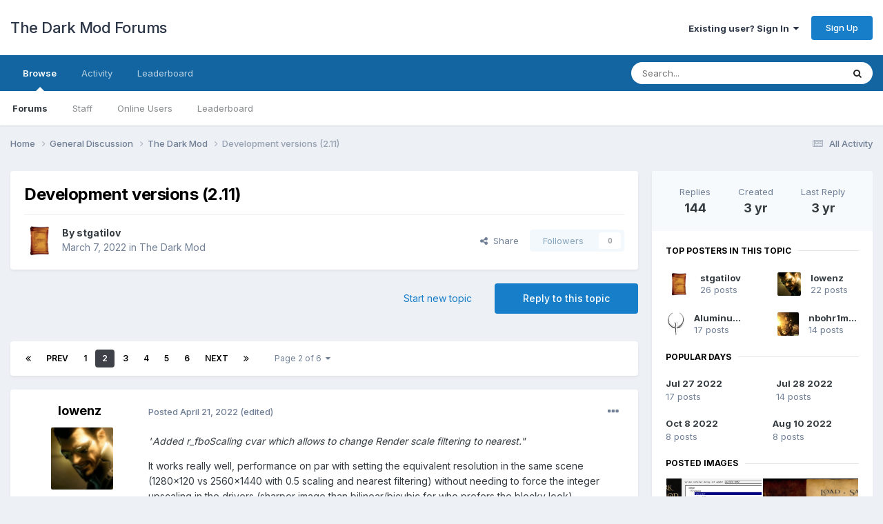

--- FILE ---
content_type: text/html;charset=UTF-8
request_url: https://forums.thedarkmod.com/index.php?/topic/21774-development-versions-211/page/2/
body_size: 345046
content:
<!DOCTYPE html>
<html lang="en-US" dir="ltr">
	<head>
		<meta charset="utf-8">
        
		<title>Development versions (2.11) - Page 2 - The Dark Mod - The Dark Mod Forums</title>
		
		
		
		

	<meta name="viewport" content="width=device-width, initial-scale=1">



	<meta name="twitter:card" content="summary_large_image" />




	
		
			
				<meta property="og:title" content="Development versions (2.11)">
			
		
	

	
		
			
				<meta property="og:type" content="website">
			
		
	

	
		
			
				<meta property="og:url" content="https://forums.thedarkmod.com/index.php?/topic/21774-development-versions-211/">
			
		
	

	
		
			
				<meta property="og:updated_time" content="2022-12-04T15:54:46Z">
			
		
	

	
		
			
				<meta property="og:image" content="https://forums.thedarkmod.com/uploads/monthly_2022_12/Screenshot_20221204_161712.png.8b557b9fddc62b994dc8b8e38aff9b3f.png">
			
		
	

	
		
			
				<meta property="og:site_name" content="The Dark Mod Forums">
			
		
	

	
		
			
				<meta property="og:locale" content="en_US">
			
		
	


	
		<link rel="first" href="https://forums.thedarkmod.com/index.php?/topic/21774-development-versions-211/" />
	

	
		<link rel="prev" href="https://forums.thedarkmod.com/index.php?/topic/21774-development-versions-211/" />
	

	
		<link rel="next" href="https://forums.thedarkmod.com/index.php?/topic/21774-development-versions-211/page/3/" />
	

	
		<link rel="last" href="https://forums.thedarkmod.com/index.php?/topic/21774-development-versions-211/page/6/" />
	

	
		<link rel="canonical" href="https://forums.thedarkmod.com/index.php?/topic/21774-development-versions-211/page/2/" />
	

	
		<link as="style" rel="preload" href="https://forums.thedarkmod.com/applications/core/interface/ckeditor/ckeditor/skins/ips/editor.css?t=P1PF" />
	





<link rel="manifest" href="https://forums.thedarkmod.com/index.php?/manifest.webmanifest/">
<meta name="msapplication-config" content="https://forums.thedarkmod.com/index.php?/browserconfig.xml/">
<meta name="msapplication-starturl" content="/">
<meta name="application-name" content="The Dark Mod Forums">
<meta name="apple-mobile-web-app-title" content="The Dark Mod Forums">

	<meta name="theme-color" content="#ffffff">










<link rel="preload" href="//forums.thedarkmod.com/applications/core/interface/font/fontawesome-webfont.woff2?v=4.7.0" as="font" crossorigin="anonymous">
		


	<link rel="preconnect" href="https://fonts.googleapis.com">
	<link rel="preconnect" href="https://fonts.gstatic.com" crossorigin>
	
		<link href="https://fonts.googleapis.com/css2?family=Inter:wght@300;400;500;600;700&display=swap" rel="stylesheet">
	



	<link rel='stylesheet' href='https://forums.thedarkmod.com/uploads/css_built_1/341e4a57816af3ba440d891ca87450ff_framework.css?v=1f7bec25091758968018' media='all'>

	<link rel='stylesheet' href='https://forums.thedarkmod.com/uploads/css_built_1/05e81b71abe4f22d6eb8d1a929494829_responsive.css?v=1f7bec25091758968018' media='all'>

	<link rel='stylesheet' href='https://forums.thedarkmod.com/uploads/css_built_1/90eb5adf50a8c640f633d47fd7eb1778_core.css?v=1f7bec25091758968018' media='all'>

	<link rel='stylesheet' href='https://forums.thedarkmod.com/uploads/css_built_1/5a0da001ccc2200dc5625c3f3934497d_core_responsive.css?v=1f7bec25091758968018' media='all'>

	<link rel='stylesheet' href='https://forums.thedarkmod.com/uploads/css_built_1/62e269ced0fdab7e30e026f1d30ae516_forums.css?v=1f7bec25091758968018' media='all'>

	<link rel='stylesheet' href='https://forums.thedarkmod.com/uploads/css_built_1/76e62c573090645fb99a15a363d8620e_forums_responsive.css?v=1f7bec25091758968018' media='all'>

	<link rel='stylesheet' href='https://forums.thedarkmod.com/uploads/css_built_1/ebdea0c6a7dab6d37900b9190d3ac77b_topics.css?v=1f7bec25091758968018' media='all'>





<link rel='stylesheet' href='https://forums.thedarkmod.com/uploads/css_built_1/258adbb6e4f3e83cd3b355f84e3fa002_custom.css?v=1f7bec25091758968018' media='all'>




		
		

	</head>
	<body class='ipsApp ipsApp_front ipsJS_none ipsClearfix' data-controller='core.front.core.app' data-message="" data-pageApp='forums' data-pageLocation='front' data-pageModule='forums' data-pageController='topic' data-pageID='21774'  >
		
        

        

		<a href='#ipsLayout_mainArea' class='ipsHide' title='Go to main content on this page' accesskey='m'>Jump to content</a>
		





		<div id='ipsLayout_header' class='ipsClearfix'>
			<header>
				<div class='ipsLayout_container'>
					

<a href='https://forums.thedarkmod.com/' id='elSiteTitle' accesskey='1'>The Dark Mod Forums</a>

					
						

	<ul id='elUserNav' class='ipsList_inline cSignedOut ipsResponsive_showDesktop'>
		
        
		
        
        
            
            <li id='elSignInLink'>
                <a href='https://forums.thedarkmod.com/index.php?/login/' data-ipsMenu-closeOnClick="false" data-ipsMenu id='elUserSignIn'>
                    Existing user? Sign In &nbsp;<i class='fa fa-caret-down'></i>
                </a>
                
<div id='elUserSignIn_menu' class='ipsMenu ipsMenu_auto ipsHide'>
	<form accept-charset='utf-8' method='post' action='https://forums.thedarkmod.com/index.php?/login/'>
		<input type="hidden" name="csrfKey" value="ec7df543e04d5303ca17c8e00f1f4641">
		<input type="hidden" name="ref" value="aHR0cHM6Ly9mb3J1bXMudGhlZGFya21vZC5jb20vaW5kZXgucGhwPy90b3BpYy8yMTc3NC1kZXZlbG9wbWVudC12ZXJzaW9ucy0yMTEvcGFnZS8yLw==">
		<div data-role="loginForm">
			
			
			
				
<div class="ipsPad ipsForm ipsForm_vertical">
	<h4 class="ipsType_sectionHead">Sign In</h4>
	<br><br>
	<ul class='ipsList_reset'>
		<li class="ipsFieldRow ipsFieldRow_noLabel ipsFieldRow_fullWidth">
			
			
				<input type="email" placeholder="Email Address" name="auth" autocomplete="email">
			
		</li>
		<li class="ipsFieldRow ipsFieldRow_noLabel ipsFieldRow_fullWidth">
			<input type="password" placeholder="Password" name="password" autocomplete="current-password">
		</li>
		<li class="ipsFieldRow ipsFieldRow_checkbox ipsClearfix">
			<span class="ipsCustomInput">
				<input type="checkbox" name="remember_me" id="remember_me_checkbox" value="1" checked aria-checked="true">
				<span></span>
			</span>
			<div class="ipsFieldRow_content">
				<label class="ipsFieldRow_label" for="remember_me_checkbox">Remember me</label>
				<span class="ipsFieldRow_desc">Not recommended on shared computers</span>
			</div>
		</li>
		<li class="ipsFieldRow ipsFieldRow_fullWidth">
			<button type="submit" name="_processLogin" value="usernamepassword" class="ipsButton ipsButton_primary ipsButton_small" id="elSignIn_submit">Sign In</button>
			
				<p class="ipsType_right ipsType_small">
					
						<a href='https://forums.thedarkmod.com/index.php?/lostpassword/' data-ipsDialog data-ipsDialog-title='Forgot your password?'>
					
					Forgot your password?</a>
				</p>
			
		</li>
	</ul>
</div>
			
		</div>
	</form>
</div>
            </li>
            
        
		
			<li>
				
					<a href='https://forums.thedarkmod.com/index.php?/register/'  id='elRegisterButton' class='ipsButton ipsButton_normal ipsButton_primary'>Sign Up</a>
				
			</li>
		
	</ul>

						
<ul class='ipsMobileHamburger ipsList_reset ipsResponsive_hideDesktop'>
	<li data-ipsDrawer data-ipsDrawer-drawerElem='#elMobileDrawer'>
		<a href='#'>
			
			
				
			
			
			
			<i class='fa fa-navicon'></i>
		</a>
	</li>
</ul>
					
				</div>
			</header>
			

	<nav data-controller='core.front.core.navBar' class=' ipsResponsive_showDesktop'>
		<div class='ipsNavBar_primary ipsLayout_container '>
			<ul data-role="primaryNavBar" class='ipsClearfix'>
				


	
		
		
			
		
		<li class='ipsNavBar_active' data-active id='elNavSecondary_1' data-role="navBarItem" data-navApp="core" data-navExt="CustomItem">
			
			
				<a href="https://forums.thedarkmod.com"  data-navItem-id="1" data-navDefault>
					Browse<span class='ipsNavBar_active__identifier'></span>
				</a>
			
			
				<ul class='ipsNavBar_secondary ' data-role='secondaryNavBar'>
					


	
	

	
		
		
			
		
		<li class='ipsNavBar_active' data-active id='elNavSecondary_10' data-role="navBarItem" data-navApp="forums" data-navExt="Forums">
			
			
				<a href="https://forums.thedarkmod.com/index.php"  data-navItem-id="10" data-navDefault>
					Forums<span class='ipsNavBar_active__identifier'></span>
				</a>
			
			
		</li>
	
	

	
	

	
		
		
		<li  id='elNavSecondary_12' data-role="navBarItem" data-navApp="core" data-navExt="StaffDirectory">
			
			
				<a href="https://forums.thedarkmod.com/index.php?/staff/"  data-navItem-id="12" >
					Staff<span class='ipsNavBar_active__identifier'></span>
				</a>
			
			
		</li>
	
	

	
		
		
		<li  id='elNavSecondary_13' data-role="navBarItem" data-navApp="core" data-navExt="OnlineUsers">
			
			
				<a href="https://forums.thedarkmod.com/index.php?/online/"  data-navItem-id="13" >
					Online Users<span class='ipsNavBar_active__identifier'></span>
				</a>
			
			
		</li>
	
	

	
		
		
		<li  id='elNavSecondary_14' data-role="navBarItem" data-navApp="core" data-navExt="Leaderboard">
			
			
				<a href="https://forums.thedarkmod.com/index.php?/leaderboard/"  data-navItem-id="14" >
					Leaderboard<span class='ipsNavBar_active__identifier'></span>
				</a>
			
			
		</li>
	
	

					<li class='ipsHide' id='elNavigationMore_1' data-role='navMore'>
						<a href='#' data-ipsMenu data-ipsMenu-appendTo='#elNavigationMore_1' id='elNavigationMore_1_dropdown'>More <i class='fa fa-caret-down'></i></a>
						<ul class='ipsHide ipsMenu ipsMenu_auto' id='elNavigationMore_1_dropdown_menu' data-role='moreDropdown'></ul>
					</li>
				</ul>
			
		</li>
	
	

	
		
		
		<li  id='elNavSecondary_2' data-role="navBarItem" data-navApp="core" data-navExt="CustomItem">
			
			
				<a href="https://forums.thedarkmod.com/index.php?/discover/"  data-navItem-id="2" >
					Activity<span class='ipsNavBar_active__identifier'></span>
				</a>
			
			
				<ul class='ipsNavBar_secondary ipsHide' data-role='secondaryNavBar'>
					


	
		
		
		<li  id='elNavSecondary_4' data-role="navBarItem" data-navApp="core" data-navExt="AllActivity">
			
			
				<a href="https://forums.thedarkmod.com/index.php?/discover/"  data-navItem-id="4" >
					All Activity<span class='ipsNavBar_active__identifier'></span>
				</a>
			
			
		</li>
	
	

	
	

	
	

	
	

	
		
		
		<li  id='elNavSecondary_8' data-role="navBarItem" data-navApp="core" data-navExt="Search">
			
			
				<a href="https://forums.thedarkmod.com/index.php?/search/"  data-navItem-id="8" >
					Search<span class='ipsNavBar_active__identifier'></span>
				</a>
			
			
		</li>
	
	

	
	

					<li class='ipsHide' id='elNavigationMore_2' data-role='navMore'>
						<a href='#' data-ipsMenu data-ipsMenu-appendTo='#elNavigationMore_2' id='elNavigationMore_2_dropdown'>More <i class='fa fa-caret-down'></i></a>
						<ul class='ipsHide ipsMenu ipsMenu_auto' id='elNavigationMore_2_dropdown_menu' data-role='moreDropdown'></ul>
					</li>
				</ul>
			
		</li>
	
	

	
		
		
		<li  id='elNavSecondary_15' data-role="navBarItem" data-navApp="core" data-navExt="Leaderboard">
			
			
				<a href="https://forums.thedarkmod.com/index.php?/leaderboard/"  data-navItem-id="15" >
					Leaderboard<span class='ipsNavBar_active__identifier'></span>
				</a>
			
			
		</li>
	
	

				<li class='ipsHide' id='elNavigationMore' data-role='navMore'>
					<a href='#' data-ipsMenu data-ipsMenu-appendTo='#elNavigationMore' id='elNavigationMore_dropdown'>More</a>
					<ul class='ipsNavBar_secondary ipsHide' data-role='secondaryNavBar'>
						<li class='ipsHide' id='elNavigationMore_more' data-role='navMore'>
							<a href='#' data-ipsMenu data-ipsMenu-appendTo='#elNavigationMore_more' id='elNavigationMore_more_dropdown'>More <i class='fa fa-caret-down'></i></a>
							<ul class='ipsHide ipsMenu ipsMenu_auto' id='elNavigationMore_more_dropdown_menu' data-role='moreDropdown'></ul>
						</li>
					</ul>
				</li>
			</ul>
			

	<div id="elSearchWrapper">
		<div id='elSearch' data-controller="core.front.core.quickSearch">
			<form accept-charset='utf-8' action='//forums.thedarkmod.com/index.php?/search/&amp;do=quicksearch' method='post'>
                <input type='search' id='elSearchField' placeholder='Search...' name='q' autocomplete='off' aria-label='Search'>
                <details class='cSearchFilter'>
                    <summary class='cSearchFilter__text'></summary>
                    <ul class='cSearchFilter__menu'>
                        
                        <li><label><input type="radio" name="type" value="all" ><span class='cSearchFilter__menuText'>Everywhere</span></label></li>
                        
                            
                                <li><label><input type="radio" name="type" value='contextual_{&quot;type&quot;:&quot;forums_topic&quot;,&quot;nodes&quot;:1}' checked><span class='cSearchFilter__menuText'>This Forum</span></label></li>
                            
                                <li><label><input type="radio" name="type" value='contextual_{&quot;type&quot;:&quot;forums_topic&quot;,&quot;item&quot;:21774}' checked><span class='cSearchFilter__menuText'>This Topic</span></label></li>
                            
                        
                        
                            <li><label><input type="radio" name="type" value="core_statuses_status"><span class='cSearchFilter__menuText'>Status Updates</span></label></li>
                        
                            <li><label><input type="radio" name="type" value="forums_topic"><span class='cSearchFilter__menuText'>Topics</span></label></li>
                        
                            <li><label><input type="radio" name="type" value="core_members"><span class='cSearchFilter__menuText'>Members</span></label></li>
                        
                    </ul>
                </details>
				<button class='cSearchSubmit' type="submit" aria-label='Search'><i class="fa fa-search"></i></button>
			</form>
		</div>
	</div>

		</div>
	</nav>

			
<ul id='elMobileNav' class='ipsResponsive_hideDesktop' data-controller='core.front.core.mobileNav'>
	
		
			
			
				
				
			
				
					<li id='elMobileBreadcrumb'>
						<a href='https://forums.thedarkmod.com/index.php?/forum/1-the-dark-mod/'>
							<span>The Dark Mod</span>
						</a>
					</li>
				
				
			
				
				
			
		
	
	
	
	<li >
		<a data-action="defaultStream" href='https://forums.thedarkmod.com/index.php?/discover/'><i class="fa fa-newspaper-o" aria-hidden="true"></i></a>
	</li>

	

	
		<li class='ipsJS_show'>
			<a href='https://forums.thedarkmod.com/index.php?/search/'><i class='fa fa-search'></i></a>
		</li>
	
</ul>
		</div>
		<main id='ipsLayout_body' class='ipsLayout_container'>
			<div id='ipsLayout_contentArea'>
				<div id='ipsLayout_contentWrapper'>
					
<nav class='ipsBreadcrumb ipsBreadcrumb_top ipsFaded_withHover'>
	

	<ul class='ipsList_inline ipsPos_right'>
		
		<li >
			<a data-action="defaultStream" class='ipsType_light '  href='https://forums.thedarkmod.com/index.php?/discover/'><i class="fa fa-newspaper-o" aria-hidden="true"></i> <span>All Activity</span></a>
		</li>
		
	</ul>

	<ul data-role="breadcrumbList">
		<li>
			<a title="Home" href='https://forums.thedarkmod.com/'>
				<span>Home <i class='fa fa-angle-right'></i></span>
			</a>
		</li>
		
		
			<li>
				
					<a href='https://forums.thedarkmod.com/index.php?/forum/33-general-discussion/'>
						<span>General Discussion <i class='fa fa-angle-right' aria-hidden="true"></i></span>
					</a>
				
			</li>
		
			<li>
				
					<a href='https://forums.thedarkmod.com/index.php?/forum/1-the-dark-mod/'>
						<span>The Dark Mod <i class='fa fa-angle-right' aria-hidden="true"></i></span>
					</a>
				
			</li>
		
			<li>
				
					Development versions (2.11)
				
			</li>
		
	</ul>
</nav>
					
					<div id='ipsLayout_mainArea'>
						
						
						
						

	




						



<div class='ipsPageHeader ipsResponsive_pull ipsBox ipsPadding sm:ipsPadding:half ipsMargin_bottom'>
		
	
	<div class='ipsFlex ipsFlex-ai:center ipsFlex-fw:wrap ipsGap:4'>
		<div class='ipsFlex-flex:11'>
			<h1 class='ipsType_pageTitle ipsContained_container'>
				

				
				
					<span class='ipsType_break ipsContained'>
						<span>Development versions (2.11)</span>
					</span>
				
			</h1>
			
			
		</div>
		
	</div>
	<hr class='ipsHr'>
	<div class='ipsPageHeader__meta ipsFlex ipsFlex-jc:between ipsFlex-ai:center ipsFlex-fw:wrap ipsGap:3'>
		<div class='ipsFlex-flex:11'>
			<div class='ipsPhotoPanel ipsPhotoPanel_mini ipsPhotoPanel_notPhone ipsClearfix'>
				


	<a href="https://forums.thedarkmod.com/index.php?/profile/3344-stgatilov/" rel="nofollow" data-ipsHover data-ipsHover-width="370" data-ipsHover-target="https://forums.thedarkmod.com/index.php?/profile/3344-stgatilov/&amp;do=hovercard" class="ipsUserPhoto ipsUserPhoto_mini" title="Go to stgatilov's profile">
		<img src='https://forums.thedarkmod.com/uploads/profile/photo-thumb-3344.png' alt='stgatilov' loading="lazy">
	</a>

				<div>
					<p class='ipsType_reset ipsType_blendLinks'>
						<span class='ipsType_normal'>
						
							<strong>By 


<a href='https://forums.thedarkmod.com/index.php?/profile/3344-stgatilov/' rel="nofollow" data-ipsHover data-ipsHover-width='370' data-ipsHover-target='https://forums.thedarkmod.com/index.php?/profile/3344-stgatilov/&amp;do=hovercard&amp;referrer=https%253A%252F%252Fforums.thedarkmod.com%252Findex.php%253F%252Ftopic%252F21774-development-versions-211%252Fpage%252F2%252F' title="Go to stgatilov's profile" class="ipsType_break">stgatilov</a></strong><br />
							<span class='ipsType_light'><time datetime='2022-03-07T12:01:06Z' title='03/07/22 12:01  PM' data-short='3 yr'>March 7, 2022</time> in <a href="https://forums.thedarkmod.com/index.php?/forum/1-the-dark-mod/">The Dark Mod</a></span>
						
						</span>
					</p>
				</div>
			</div>
		</div>
		
			<div class='ipsFlex-flex:01 ipsResponsive_hidePhone'>
				<div class='ipsShareLinks'>
					
						


    <a href='#elShareItem_1303205425_menu' id='elShareItem_1303205425' data-ipsMenu class='ipsShareButton ipsButton ipsButton_verySmall ipsButton_link ipsButton_link--light'>
        <span><i class='fa fa-share-alt'></i></span> &nbsp;Share
    </a>

    <div class='ipsPadding ipsMenu ipsMenu_normal ipsHide' id='elShareItem_1303205425_menu' data-controller="core.front.core.sharelink">
        
        
        <span data-ipsCopy data-ipsCopy-flashmessage>
            <a href="https://forums.thedarkmod.com/index.php?/topic/21774-development-versions-211/" class="ipsButton ipsButton_light ipsButton_small ipsButton_fullWidth" data-role="copyButton" data-clipboard-text="https://forums.thedarkmod.com/index.php?/topic/21774-development-versions-211/" data-ipstooltip title='Copy Link to Clipboard'><i class="fa fa-clone"></i> https://forums.thedarkmod.com/index.php?/topic/21774-development-versions-211/</a>
        </span>
        <ul class='ipsShareLinks ipsMargin_top:half'>
            
                <li>
<a href="https://x.com/share?url=https%3A%2F%2Fforums.thedarkmod.com%2Findex.php%3F%2Ftopic%2F21774-development-versions-211%2F" class="cShareLink cShareLink_x" target="_blank" data-role="shareLink" title='Share on X' data-ipsTooltip rel='nofollow noopener'>
    <i class="fa fa-x"></i>
</a></li>
            
                <li>
<a href="https://www.facebook.com/sharer/sharer.php?u=https%3A%2F%2Fforums.thedarkmod.com%2Findex.php%3F%2Ftopic%2F21774-development-versions-211%2F" class="cShareLink cShareLink_facebook" target="_blank" data-role="shareLink" title='Share on Facebook' data-ipsTooltip rel='noopener nofollow'>
	<i class="fa fa-facebook"></i>
</a></li>
            
                <li>
<a href="https://www.reddit.com/submit?url=https%3A%2F%2Fforums.thedarkmod.com%2Findex.php%3F%2Ftopic%2F21774-development-versions-211%2F&amp;title=Development+versions+%282.11%29" rel="nofollow noopener" class="cShareLink cShareLink_reddit" target="_blank" title='Share on Reddit' data-ipsTooltip>
	<i class="fa fa-reddit"></i>
</a></li>
            
                <li>
<a href="https://pinterest.com/pin/create/button/?url=https://forums.thedarkmod.com/index.php?/topic/21774-development-versions-211/&amp;media=" class="cShareLink cShareLink_pinterest" rel="nofollow noopener" target="_blank" data-role="shareLink" title='Share on Pinterest' data-ipsTooltip>
	<i class="fa fa-pinterest"></i>
</a></li>
            
        </ul>
        
            <hr class='ipsHr'>
            <button class='ipsHide ipsButton ipsButton_verySmall ipsButton_light ipsButton_fullWidth ipsMargin_top:half' data-controller='core.front.core.webshare' data-role='webShare' data-webShareTitle='Development versions (2.11)' data-webShareText='Development versions (2.11)' data-webShareUrl='https://forums.thedarkmod.com/index.php?/topic/21774-development-versions-211/'>More sharing options...</button>
        
    </div>

					
					
                    

					



					

<div data-followApp='forums' data-followArea='topic' data-followID='21774' data-controller='core.front.core.followButton'>
	

	<a href='https://forums.thedarkmod.com/index.php?/login/' rel="nofollow" class="ipsFollow ipsPos_middle ipsButton ipsButton_light ipsButton_verySmall ipsButton_disabled" data-role="followButton" data-ipsTooltip title='Sign in to follow this'>
		<span>Followers</span>
		<span class='ipsCommentCount'>0</span>
	</a>

</div>
				</div>
			</div>
					
	</div>
	
	
</div>








<div class='ipsClearfix'>
	<ul class="ipsToolList ipsToolList_horizontal ipsClearfix ipsSpacer_both ">
		
			<li class='ipsToolList_primaryAction'>
				<span data-controller='forums.front.topic.reply'>
					
						<a href='#replyForm' rel="nofollow" class='ipsButton ipsButton_important ipsButton_medium ipsButton_fullWidth' data-action='replyToTopic'>Reply to this topic</a>
					
				</span>
			</li>
		
		
			<li class='ipsResponsive_hidePhone'>
				
					<a href="https://forums.thedarkmod.com/index.php?/forum/1-the-dark-mod/&amp;do=add" rel="nofollow" class='ipsButton ipsButton_link ipsButton_medium ipsButton_fullWidth' title='Start a new topic in this forum'>Start new topic</a>
				
			</li>
		
		
	</ul>
</div>

<div id='comments' data-controller='core.front.core.commentFeed,forums.front.topic.view, core.front.core.ignoredComments' data-autoPoll data-baseURL='https://forums.thedarkmod.com/index.php?/topic/21774-development-versions-211/'  data-feedID='topic-21774' class='cTopic ipsClear ipsSpacer_top'>
	
			

				<div class="ipsBox ipsResponsive_pull ipsPadding:half ipsClearfix ipsClear ipsMargin_bottom">
					
					
						


	
	<ul class='ipsPagination' id='elPagination_5f19259888e8054da11006ad4de03a63_1318383536' data-ipsPagination-seoPagination='true' data-pages='6' data-ipsPagination  data-ipsPagination-pages="6" data-ipsPagination-perPage='25'>
		
			
				<li class='ipsPagination_first'><a href='https://forums.thedarkmod.com/index.php?/topic/21774-development-versions-211/#comments' rel="first" data-page='1' data-ipsTooltip title='First page'><i class='fa fa-angle-double-left'></i></a></li>
				<li class='ipsPagination_prev'><a href='https://forums.thedarkmod.com/index.php?/topic/21774-development-versions-211/#comments' rel="prev" data-page='1' data-ipsTooltip title='Previous page'>Prev</a></li>
				
					<li class='ipsPagination_page'><a href='https://forums.thedarkmod.com/index.php?/topic/21774-development-versions-211/#comments' data-page='1'>1</a></li>
				
			
			<li class='ipsPagination_page ipsPagination_active'><a href='https://forums.thedarkmod.com/index.php?/topic/21774-development-versions-211/page/2/#comments' data-page='2'>2</a></li>
			
				
					<li class='ipsPagination_page'><a href='https://forums.thedarkmod.com/index.php?/topic/21774-development-versions-211/page/3/#comments' data-page='3'>3</a></li>
				
					<li class='ipsPagination_page'><a href='https://forums.thedarkmod.com/index.php?/topic/21774-development-versions-211/page/4/#comments' data-page='4'>4</a></li>
				
					<li class='ipsPagination_page'><a href='https://forums.thedarkmod.com/index.php?/topic/21774-development-versions-211/page/5/#comments' data-page='5'>5</a></li>
				
					<li class='ipsPagination_page'><a href='https://forums.thedarkmod.com/index.php?/topic/21774-development-versions-211/page/6/#comments' data-page='6'>6</a></li>
				
				<li class='ipsPagination_next'><a href='https://forums.thedarkmod.com/index.php?/topic/21774-development-versions-211/page/3/#comments' rel="next" data-page='3' data-ipsTooltip title='Next page'>Next</a></li>
				<li class='ipsPagination_last'><a href='https://forums.thedarkmod.com/index.php?/topic/21774-development-versions-211/page/6/#comments' rel="last" data-page='6' data-ipsTooltip title='Last page'><i class='fa fa-angle-double-right'></i></a></li>
			
			
				<li class='ipsPagination_pageJump'>
					<a href='#' data-ipsMenu data-ipsMenu-closeOnClick='false' data-ipsMenu-appendTo='#elPagination_5f19259888e8054da11006ad4de03a63_1318383536' id='elPagination_5f19259888e8054da11006ad4de03a63_1318383536_jump'>Page 2 of 6 &nbsp;<i class='fa fa-caret-down'></i></a>
					<div class='ipsMenu ipsMenu_narrow ipsPadding ipsHide' id='elPagination_5f19259888e8054da11006ad4de03a63_1318383536_jump_menu'>
						<form accept-charset='utf-8' method='post' action='https://forums.thedarkmod.com/index.php?/topic/21774-development-versions-211/#comments' data-role="pageJump" data-baseUrl='#'>
							<ul class='ipsForm ipsForm_horizontal'>
								<li class='ipsFieldRow'>
									<input type='number' min='1' max='6' placeholder='Page number' class='ipsField_fullWidth' name='page'>
								</li>
								<li class='ipsFieldRow ipsFieldRow_fullWidth'>
									<input type='submit' class='ipsButton_fullWidth ipsButton ipsButton_verySmall ipsButton_primary' value='Go'>
								</li>
							</ul>
						</form>
					</div>
				</li>
			
		
	</ul>

					
				</div>
			
	

	

<div data-controller='core.front.core.recommendedComments' data-url='https://forums.thedarkmod.com/index.php?/topic/21774-development-versions-211/&amp;recommended=comments' class='ipsRecommendedComments ipsHide'>
	<div data-role="recommendedComments">
		<h2 class='ipsType_sectionHead ipsType_large ipsType_bold ipsMargin_bottom'>Recommended Posts</h2>
		
	</div>
</div>
	
	<div id="elPostFeed" data-role='commentFeed' data-controller='core.front.core.moderation' >
		<form action="https://forums.thedarkmod.com/index.php?/topic/21774-development-versions-211/page/2/&amp;csrfKey=ec7df543e04d5303ca17c8e00f1f4641&amp;do=multimodComment" method="post" data-ipsPageAction data-role='moderationTools'>
			
			
				

					

					
					



<a id='findComment-473068'></a>
<a id='comment-473068'></a>
<article  id='elComment_473068' class='cPost ipsBox ipsResponsive_pull  ipsComment  ipsComment_parent ipsClearfix ipsClear ipsColumns ipsColumns_noSpacing ipsColumns_collapsePhone    '>
	

	

	<div class='cAuthorPane_mobile ipsResponsive_showPhone'>
		<div class='cAuthorPane_photo'>
			<div class='cAuthorPane_photoWrap'>
				


	<a href="https://forums.thedarkmod.com/index.php?/profile/2170-lowenz/" rel="nofollow" data-ipsHover data-ipsHover-width="370" data-ipsHover-target="https://forums.thedarkmod.com/index.php?/profile/2170-lowenz/&amp;do=hovercard" class="ipsUserPhoto ipsUserPhoto_large" title="Go to lowenz's profile">
		<img src='https://forums.thedarkmod.com/uploads/av-2170.png' alt='lowenz' loading="lazy">
	</a>

				
				
			</div>
		</div>
		<div class='cAuthorPane_content'>
			<h3 class='ipsType_sectionHead cAuthorPane_author ipsType_break ipsType_blendLinks ipsFlex ipsFlex-ai:center'>
				


<a href='https://forums.thedarkmod.com/index.php?/profile/2170-lowenz/' rel="nofollow" data-ipsHover data-ipsHover-width='370' data-ipsHover-target='https://forums.thedarkmod.com/index.php?/profile/2170-lowenz/&amp;do=hovercard&amp;referrer=https%253A%252F%252Fforums.thedarkmod.com%252Findex.php%253F%252Ftopic%252F21774-development-versions-211%252Fpage%252F2%252F' title="Go to lowenz's profile" class="ipsType_break">lowenz</a>
			</h3>
			<div class='ipsType_light ipsType_reset'>
			    <a href='https://forums.thedarkmod.com/index.php?/topic/21774-development-versions-211/page/2/#findComment-473068' rel="nofollow" class='ipsType_blendLinks'>Posted <time datetime='2022-04-21T09:57:24Z' title='04/21/22 09:57  AM' data-short='3 yr'>April 21, 2022</time></a>
				
			</div>
		</div>
	</div>
	<aside class='ipsComment_author cAuthorPane ipsColumn ipsColumn_medium ipsResponsive_hidePhone'>
		<h3 class='ipsType_sectionHead cAuthorPane_author ipsType_blendLinks ipsType_break'><strong>


<a href='https://forums.thedarkmod.com/index.php?/profile/2170-lowenz/' rel="nofollow" data-ipsHover data-ipsHover-width='370' data-ipsHover-target='https://forums.thedarkmod.com/index.php?/profile/2170-lowenz/&amp;do=hovercard&amp;referrer=https%253A%252F%252Fforums.thedarkmod.com%252Findex.php%253F%252Ftopic%252F21774-development-versions-211%252Fpage%252F2%252F' title="Go to lowenz's profile" class="ipsType_break">lowenz</a></strong>
			
		</h3>
		<ul class='cAuthorPane_info ipsList_reset'>
			<li data-role='photo' class='cAuthorPane_photo'>
				<div class='cAuthorPane_photoWrap'>
					


	<a href="https://forums.thedarkmod.com/index.php?/profile/2170-lowenz/" rel="nofollow" data-ipsHover data-ipsHover-width="370" data-ipsHover-target="https://forums.thedarkmod.com/index.php?/profile/2170-lowenz/&amp;do=hovercard" class="ipsUserPhoto ipsUserPhoto_large" title="Go to lowenz's profile">
		<img src='https://forums.thedarkmod.com/uploads/av-2170.png' alt='lowenz' loading="lazy">
	</a>

					
					
				</div>
			</li>
			
				<li data-role='group'>Member</li>
				
			
			
				<li data-role='stats' class='ipsMargin_top'>
					<ul class="ipsList_reset ipsType_light ipsFlex ipsFlex-ai:center ipsFlex-jc:center ipsGap_row:2 cAuthorPane_stats">
						<li>
							
								<a href="https://forums.thedarkmod.com/index.php?/profile/2170-lowenz/content/" rel="nofollow" title="2692 posts" data-ipsTooltip class="ipsType_blendLinks">
							
								<i class="fa fa-comment"></i> 2.7k
							
								</a>
							
						</li>
						
					</ul>
				</li>
			
			
				

	
	<li data-role='custom-field' class='ipsResponsive_hidePhone ipsType_break'>
		
<span class='ft'>Gender:</span><span class='fc'>Male</span>
	</li>
	

			
		</ul>
	</aside>
	<div class='ipsColumn ipsColumn_fluid ipsMargin:none'>
		

<div id='comment-473068_wrap' data-controller='core.front.core.comment' data-commentApp='forums' data-commentType='forums' data-commentID="473068" data-quoteData='{&quot;userid&quot;:2170,&quot;username&quot;:&quot;lowenz&quot;,&quot;timestamp&quot;:1650535044,&quot;contentapp&quot;:&quot;forums&quot;,&quot;contenttype&quot;:&quot;forums&quot;,&quot;contentid&quot;:21774,&quot;contentclass&quot;:&quot;forums_Topic&quot;,&quot;contentcommentid&quot;:473068}' class='ipsComment_content ipsType_medium'>

	<div class='ipsComment_meta ipsType_light ipsFlex ipsFlex-ai:center ipsFlex-jc:between ipsFlex-fd:row-reverse'>
		<div class='ipsType_light ipsType_reset ipsType_blendLinks ipsComment_toolWrap'>
			<div class='ipsResponsive_hidePhone ipsComment_badges'>
				<ul class='ipsList_reset ipsFlex ipsFlex-jc:end ipsFlex-fw:wrap ipsGap:2 ipsGap_row:1'>
					
					
					
					
					
				</ul>
			</div>
			<ul class='ipsList_reset ipsComment_tools'>
				<li>
					<a href='#elControls_473068_menu' class='ipsComment_ellipsis' id='elControls_473068' title='More options...' data-ipsMenu data-ipsMenu-appendTo='#comment-473068_wrap'><i class='fa fa-ellipsis-h'></i></a>
					<ul id='elControls_473068_menu' class='ipsMenu ipsMenu_narrow ipsHide'>
						
							<li class='ipsMenu_item'><a href='https://forums.thedarkmod.com/index.php?/topic/21774-development-versions-211/&amp;do=reportComment&amp;comment=473068' data-ipsDialog data-ipsDialog-remoteSubmit data-ipsDialog-size='medium' data-ipsDialog-flashMessage='Thanks for your report.' data-ipsDialog-title="Report post" data-action='reportComment' title='Report this content'>Report</a></li>
						
						
                        
						
						
						
							
								
							
							
							
							
							
							
						
					</ul>
				</li>
				
			</ul>
		</div>

		<div class='ipsType_reset ipsResponsive_hidePhone'>
		   
		   Posted <time datetime='2022-04-21T09:57:24Z' title='04/21/22 09:57  AM' data-short='3 yr'>April 21, 2022</time>
		   
			
			<span class='ipsResponsive_hidePhone'>
				
					(edited)
				
				
			</span>
		</div>
	</div>

	

    

	<div class='cPost_contentWrap'>
		
		<div data-role='commentContent' class='ipsType_normal ipsType_richText ipsPadding_bottom ipsContained' data-controller='core.front.core.lightboxedImages'>
			<p>
	<em>"<span style="background-color:#ffffff;color:#353c41;font-size:14px;">Added r_fboScaling cvar which allows to change Render scale filtering to nearest."</span></em>
</p>

<p>
	<span style="background-color:#ffffff;color:#353c41;font-size:14px;">It works really well, performance on par with setting the equivalent resolution in the same scene (1280x120 vs 2560x1440 with 0.5 scaling and nearest filtering) without needing to force the integer upscaling in the drivers (sharper image than bilinear/bicubic for who prefers the blocky look)</span>
</p>


			
				

<span class='ipsType_reset ipsType_medium ipsType_light' data-excludequote>
	<strong>Edited <time datetime='2022-04-21T09:59:14Z' title='04/21/22 09:59  AM' data-short='3 yr'>April 21, 2022</time> by lowenz</strong>
	
	
</span>
			
		</div>

		
			<div class='ipsItemControls'>
				
					
						

	<div data-controller='core.front.core.reaction' class='ipsItemControls_right ipsClearfix '>	
		<div class='ipsReact ipsPos_right'>
			
				
				<div class='ipsReact_blurb ' data-role='reactionBlurb'>
					
						

	
	<ul class='ipsReact_reactions'>
		
		
			
				
				<li class='ipsReact_reactCount'>
					
						<span data-ipsTooltip title="Like">
					
							<span>
								<img src='https://forums.thedarkmod.com/uploads/reactions/react_like.png' alt="Like" loading="lazy">
							</span>
							<span>
								2
							</span>
					
						</span>
					
				</li>
			
		
	</ul>

					
				</div>
			
			
			
		</div>
	</div>

					
				
				<ul class='ipsComment_controls ipsClearfix ipsItemControls_left' data-role="commentControls">
					
						
						
							<li data-ipsQuote-editor='topic_comment' data-ipsQuote-target='#comment-473068' class='ipsJS_show'>
								<button class='ipsButton ipsButton_light ipsButton_verySmall ipsButton_narrow cMultiQuote ipsHide' data-action='multiQuoteComment' data-ipsTooltip data-ipsQuote-multiQuote data-mqId='mq473068' title='MultiQuote'><i class='fa fa-plus'></i></button>
							</li>
							<li data-ipsQuote-editor='topic_comment' data-ipsQuote-target='#comment-473068' class='ipsJS_show'>
								<a href='#' data-action='quoteComment' data-ipsQuote-singleQuote>Quote</a>
							</li>
						
						
						
												
					
					<li class='ipsHide' data-role='commentLoading'>
						<span class='ipsLoading ipsLoading_tiny ipsLoading_noAnim'></span>
					</li>
				</ul>
			</div>
		

		
			

	<div data-role="memberSignature" class='ipsResponsive_hidePhone ipsBorder_top ipsPadding_vertical'>
		

		<div class='ipsType_light ipsType_richText' data-ipsLazyLoad>
			<div style="text-align:center;"><p><strong><em>Task is not so much to see what no one has yet seen but to think what nobody has yet thought about that which everybody see. - E.S.</em></strong></p></div><p></p><p></p>
		</div>
	</div>

		
	</div>

	
    
</div>
	</div>
</article>
					
					
					
						







<div class="ipsBox cTopicOverview cTopicOverview--inline ipsFlex ipsFlex-fd:row md:ipsFlex-fd:row sm:ipsFlex-fd:column ipsMargin_bottom sm:ipsMargin_bottom:half sm:ipsMargin_top:half ipsResponsive_pull ipsResponsive_hideDesktop ipsResponsive_block " data-controller='forums.front.topic.activity'>

	<div class='cTopicOverview__header ipsAreaBackground_light ipsFlex sm:ipsFlex-fw:wrap sm:ipsFlex-jc:center'>
		<ul class='cTopicOverview__stats ipsPadding ipsMargin:none sm:ipsPadding_horizontal:half ipsFlex ipsFlex-flex:10 ipsFlex-jc:around ipsFlex-ai:center'>
			<li class='cTopicOverview__statItem ipsType_center'>
				<span class='cTopicOverview__statTitle ipsType_light ipsTruncate ipsTruncate_line'>Replies</span>
				<span class='cTopicOverview__statValue'>144</span>
			</li>
			<li class='cTopicOverview__statItem ipsType_center'>
				<span class='cTopicOverview__statTitle ipsType_light ipsTruncate ipsTruncate_line'>Created</span>
				<span class='cTopicOverview__statValue'><time datetime='2022-03-07T12:01:06Z' title='03/07/22 12:01  PM' data-short='3 yr'>3 yr</time></span>
			</li>
			<li class='cTopicOverview__statItem ipsType_center'>
				<span class='cTopicOverview__statTitle ipsType_light ipsTruncate ipsTruncate_line'>Last Reply </span>
				<span class='cTopicOverview__statValue'><time datetime='2022-12-04T15:54:46Z' title='12/04/22 03:54  PM' data-short='3 yr'>3 yr</time></span>
			</li>
		</ul>
		<a href='#' data-action='toggleOverview' class='cTopicOverview__toggle cTopicOverview__toggle--inline ipsType_large ipsType_light ipsPad ipsFlex ipsFlex-ai:center ipsFlex-jc:center'><i class='fa fa-chevron-down'></i></a>
	</div>
	
		<div class='cTopicOverview__preview ipsFlex-flex:10' data-role="preview">
			<div class='cTopicOverview__previewInner ipsPadding_vertical ipsPadding_horizontal ipsResponsive_hidePhone ipsFlex ipsFlex-fd:row'>
				
					<div class='cTopicOverview__section--users ipsFlex-flex:00'>
						<h4 class='ipsType_reset cTopicOverview__sectionTitle ipsType_dark ipsType_uppercase ipsType_noBreak'>Top Posters In This Topic</h4>
						<ul class='cTopicOverview__dataList ipsMargin:none ipsPadding:none ipsList_style:none ipsFlex ipsFlex-jc:between ipsFlex-ai:center'>
							
								<li class="cTopicOverview__dataItem ipsMargin_right ipsFlex ipsFlex-jc:start ipsFlex-ai:center">
									


	<a href="https://forums.thedarkmod.com/index.php?/profile/3344-stgatilov/" rel="nofollow" data-ipsHover data-ipsHover-width="370" data-ipsHover-target="https://forums.thedarkmod.com/index.php?/profile/3344-stgatilov/&amp;do=hovercard" class="ipsUserPhoto ipsUserPhoto_tiny" title="Go to stgatilov's profile">
		<img src='https://forums.thedarkmod.com/uploads/profile/photo-thumb-3344.png' alt='stgatilov' loading="lazy">
	</a>

									<p class='ipsMargin:none ipsPadding_left:half ipsPadding_right ipsType_right'>26</p>
								</li>
							
								<li class="cTopicOverview__dataItem ipsMargin_right ipsFlex ipsFlex-jc:start ipsFlex-ai:center">
									


	<a href="https://forums.thedarkmod.com/index.php?/profile/2170-lowenz/" rel="nofollow" data-ipsHover data-ipsHover-width="370" data-ipsHover-target="https://forums.thedarkmod.com/index.php?/profile/2170-lowenz/&amp;do=hovercard" class="ipsUserPhoto ipsUserPhoto_tiny" title="Go to lowenz's profile">
		<img src='https://forums.thedarkmod.com/uploads/av-2170.png' alt='lowenz' loading="lazy">
	</a>

									<p class='ipsMargin:none ipsPadding_left:half ipsPadding_right ipsType_right'>22</p>
								</li>
							
								<li class="cTopicOverview__dataItem ipsMargin_right ipsFlex ipsFlex-jc:start ipsFlex-ai:center">
									


	<a href="https://forums.thedarkmod.com/index.php?/profile/529-aluminumhaste/" rel="nofollow" data-ipsHover data-ipsHover-width="370" data-ipsHover-target="https://forums.thedarkmod.com/index.php?/profile/529-aluminumhaste/&amp;do=hovercard" class="ipsUserPhoto ipsUserPhoto_tiny" title="Go to AluminumHaste's profile">
		<img src='https://forums.thedarkmod.com/uploads/profile/photo-thumb-529.png' alt='AluminumHaste' loading="lazy">
	</a>

									<p class='ipsMargin:none ipsPadding_left:half ipsPadding_right ipsType_right'>17</p>
								</li>
							
								<li class="cTopicOverview__dataItem ipsMargin_right ipsFlex ipsFlex-jc:start ipsFlex-ai:center">
									


	<a href="https://forums.thedarkmod.com/index.php?/profile/3763-nbohr1more/" rel="nofollow" data-ipsHover data-ipsHover-width="370" data-ipsHover-target="https://forums.thedarkmod.com/index.php?/profile/3763-nbohr1more/&amp;do=hovercard" class="ipsUserPhoto ipsUserPhoto_tiny" title="Go to nbohr1more's profile">
		<img src='https://forums.thedarkmod.com/uploads/monthly_2020_01/fireglare.thumb.jpg.0b383d32c37007a53f621ca0c7bd6ebf.jpg' alt='nbohr1more' loading="lazy">
	</a>

									<p class='ipsMargin:none ipsPadding_left:half ipsPadding_right ipsType_right'>14</p>
								</li>
							
						</ul>
					</div>
				
				
					<div class='cTopicOverview__section--popularDays ipsFlex-flex:00 ipsPadding_left ipsPadding_left:double'>
						<h4 class='ipsType_reset cTopicOverview__sectionTitle ipsType_dark ipsType_uppercase ipsType_noBreak'>Popular Days</h4>
						<ul class='cTopicOverview__dataList ipsMargin:none ipsPadding:none ipsList_style:none ipsFlex ipsFlex-jc:between ipsFlex-ai:center'>
							
								<li class='ipsFlex-flex:10'>
									<a href="https://forums.thedarkmod.com/index.php?/topic/21774-development-versions-211/#findComment-477127" rel="nofollow" class='cTopicOverview__dataItem ipsMargin_right ipsType_blendLinks ipsFlex ipsFlex-jc:between ipsFlex-ai:center'>
										<p class='ipsMargin:none'>Jul 27</p>
										<p class='ipsMargin:none ipsMargin_horizontal ipsType_light'>17</p>
									</a>
								</li>
							
								<li class='ipsFlex-flex:10'>
									<a href="https://forums.thedarkmod.com/index.php?/topic/21774-development-versions-211/#findComment-477151" rel="nofollow" class='cTopicOverview__dataItem ipsMargin_right ipsType_blendLinks ipsFlex ipsFlex-jc:between ipsFlex-ai:center'>
										<p class='ipsMargin:none'>Jul 28</p>
										<p class='ipsMargin:none ipsMargin_horizontal ipsType_light'>14</p>
									</a>
								</li>
							
								<li class='ipsFlex-flex:10'>
									<a href="https://forums.thedarkmod.com/index.php?/topic/21774-development-versions-211/#findComment-479156" rel="nofollow" class='cTopicOverview__dataItem ipsMargin_right ipsType_blendLinks ipsFlex ipsFlex-jc:between ipsFlex-ai:center'>
										<p class='ipsMargin:none'>Oct 8</p>
										<p class='ipsMargin:none ipsMargin_horizontal ipsType_light'>8</p>
									</a>
								</li>
							
								<li class='ipsFlex-flex:10'>
									<a href="https://forums.thedarkmod.com/index.php?/topic/21774-development-versions-211/#findComment-477553" rel="nofollow" class='cTopicOverview__dataItem ipsMargin_right ipsType_blendLinks ipsFlex ipsFlex-jc:between ipsFlex-ai:center'>
										<p class='ipsMargin:none'>Aug 10</p>
										<p class='ipsMargin:none ipsMargin_horizontal ipsType_light'>8</p>
									</a>
								</li>
							
						</ul>
					</div>
				
			</div>
		</div>
	
	
	<div class='cTopicOverview__body ipsPadding ipsHide ipsFlex ipsFlex-flex:11 ipsFlex-fd:column' data-role="overview">
		
			<div class='cTopicOverview__section--users ipsMargin_bottom'>
				<h4 class='ipsType_reset cTopicOverview__sectionTitle ipsType_withHr ipsType_dark ipsType_uppercase ipsMargin_bottom'>Top Posters In This Topic</h4>
				<ul class='cTopicOverview__dataList ipsList_reset ipsFlex ipsFlex-jc:start ipsFlex-ai:center ipsFlex-fw:wrap ipsGap:8 ipsGap_row:5'>
					
						<li class="cTopicOverview__dataItem cTopicOverview__dataItem--split ipsFlex ipsFlex-jc:start ipsFlex-ai:center ipsFlex-flex:11">
							


	<a href="https://forums.thedarkmod.com/index.php?/profile/3344-stgatilov/" rel="nofollow" data-ipsHover data-ipsHover-width="370" data-ipsHover-target="https://forums.thedarkmod.com/index.php?/profile/3344-stgatilov/&amp;do=hovercard" class="ipsUserPhoto ipsUserPhoto_tiny" title="Go to stgatilov's profile">
		<img src='https://forums.thedarkmod.com/uploads/profile/photo-thumb-3344.png' alt='stgatilov' loading="lazy">
	</a>

							<p class='ipsMargin:none ipsMargin_left:half cTopicOverview__dataItemInner ipsType_left'>
								<strong class='ipsTruncate ipsTruncate_line'><a href='https://forums.thedarkmod.com/index.php?/profile/3344-stgatilov/' class='ipsType_blendLinks'>stgatilov</a></strong>
								<span class='ipsType_light'>26 posts</span>
							</p>
						</li>
					
						<li class="cTopicOverview__dataItem cTopicOverview__dataItem--split ipsFlex ipsFlex-jc:start ipsFlex-ai:center ipsFlex-flex:11">
							


	<a href="https://forums.thedarkmod.com/index.php?/profile/2170-lowenz/" rel="nofollow" data-ipsHover data-ipsHover-width="370" data-ipsHover-target="https://forums.thedarkmod.com/index.php?/profile/2170-lowenz/&amp;do=hovercard" class="ipsUserPhoto ipsUserPhoto_tiny" title="Go to lowenz's profile">
		<img src='https://forums.thedarkmod.com/uploads/av-2170.png' alt='lowenz' loading="lazy">
	</a>

							<p class='ipsMargin:none ipsMargin_left:half cTopicOverview__dataItemInner ipsType_left'>
								<strong class='ipsTruncate ipsTruncate_line'><a href='https://forums.thedarkmod.com/index.php?/profile/2170-lowenz/' class='ipsType_blendLinks'>lowenz</a></strong>
								<span class='ipsType_light'>22 posts</span>
							</p>
						</li>
					
						<li class="cTopicOverview__dataItem cTopicOverview__dataItem--split ipsFlex ipsFlex-jc:start ipsFlex-ai:center ipsFlex-flex:11">
							


	<a href="https://forums.thedarkmod.com/index.php?/profile/529-aluminumhaste/" rel="nofollow" data-ipsHover data-ipsHover-width="370" data-ipsHover-target="https://forums.thedarkmod.com/index.php?/profile/529-aluminumhaste/&amp;do=hovercard" class="ipsUserPhoto ipsUserPhoto_tiny" title="Go to AluminumHaste's profile">
		<img src='https://forums.thedarkmod.com/uploads/profile/photo-thumb-529.png' alt='AluminumHaste' loading="lazy">
	</a>

							<p class='ipsMargin:none ipsMargin_left:half cTopicOverview__dataItemInner ipsType_left'>
								<strong class='ipsTruncate ipsTruncate_line'><a href='https://forums.thedarkmod.com/index.php?/profile/529-aluminumhaste/' class='ipsType_blendLinks'>AluminumHaste</a></strong>
								<span class='ipsType_light'>17 posts</span>
							</p>
						</li>
					
						<li class="cTopicOverview__dataItem cTopicOverview__dataItem--split ipsFlex ipsFlex-jc:start ipsFlex-ai:center ipsFlex-flex:11">
							


	<a href="https://forums.thedarkmod.com/index.php?/profile/3763-nbohr1more/" rel="nofollow" data-ipsHover data-ipsHover-width="370" data-ipsHover-target="https://forums.thedarkmod.com/index.php?/profile/3763-nbohr1more/&amp;do=hovercard" class="ipsUserPhoto ipsUserPhoto_tiny" title="Go to nbohr1more's profile">
		<img src='https://forums.thedarkmod.com/uploads/monthly_2020_01/fireglare.thumb.jpg.0b383d32c37007a53f621ca0c7bd6ebf.jpg' alt='nbohr1more' loading="lazy">
	</a>

							<p class='ipsMargin:none ipsMargin_left:half cTopicOverview__dataItemInner ipsType_left'>
								<strong class='ipsTruncate ipsTruncate_line'><a href='https://forums.thedarkmod.com/index.php?/profile/3763-nbohr1more/' class='ipsType_blendLinks'>nbohr1more</a></strong>
								<span class='ipsType_light'>14 posts</span>
							</p>
						</li>
					
				</ul>
			</div>
		
		
			<div class='cTopicOverview__section--popularDays ipsMargin_bottom'>
				<h4 class='ipsType_reset cTopicOverview__sectionTitle ipsType_withHr ipsType_dark ipsType_uppercase ipsMargin_top:half ipsMargin_bottom'>Popular Days</h4>
				<ul class='cTopicOverview__dataList ipsList_reset ipsFlex ipsFlex-jc:start ipsFlex-ai:center ipsFlex-fw:wrap ipsGap:8 ipsGap_row:5'>
					
						<li class='ipsFlex-flex:10'>
							<a href="https://forums.thedarkmod.com/index.php?/topic/21774-development-versions-211/#findComment-477127" rel="nofollow" class='cTopicOverview__dataItem ipsType_blendLinks'>
								<p class='ipsMargin:none ipsType_bold'>Jul 27 2022</p>
								<p class='ipsMargin:none ipsType_light'>17 posts</p>
							</a>
						</li>
					
						<li class='ipsFlex-flex:10'>
							<a href="https://forums.thedarkmod.com/index.php?/topic/21774-development-versions-211/#findComment-477151" rel="nofollow" class='cTopicOverview__dataItem ipsType_blendLinks'>
								<p class='ipsMargin:none ipsType_bold'>Jul 28 2022</p>
								<p class='ipsMargin:none ipsType_light'>14 posts</p>
							</a>
						</li>
					
						<li class='ipsFlex-flex:10'>
							<a href="https://forums.thedarkmod.com/index.php?/topic/21774-development-versions-211/#findComment-479156" rel="nofollow" class='cTopicOverview__dataItem ipsType_blendLinks'>
								<p class='ipsMargin:none ipsType_bold'>Oct 8 2022</p>
								<p class='ipsMargin:none ipsType_light'>8 posts</p>
							</a>
						</li>
					
						<li class='ipsFlex-flex:10'>
							<a href="https://forums.thedarkmod.com/index.php?/topic/21774-development-versions-211/#findComment-477553" rel="nofollow" class='cTopicOverview__dataItem ipsType_blendLinks'>
								<p class='ipsMargin:none ipsType_bold'>Aug 10 2022</p>
								<p class='ipsMargin:none ipsType_light'>8 posts</p>
							</a>
						</li>
					
				</ul>
			</div>
		
		
		
			<div class='cTopicOverview__section--images'>
				<h4 class='ipsType_reset cTopicOverview__sectionTitle ipsType_withHr ipsType_dark ipsType_uppercase ipsMargin_top:half'>Posted Images</h4>
				<div class="ipsMargin_top:half" data-controller='core.front.core.lightboxedImages'>
					<ul class='cTopicOverview__imageGrid ipsMargin:none ipsPadding:none ipsList_style:none ipsFlex ipsFlex-fw:wrap'>
						
							
							<li class='cTopicOverview__image'>
								<a href="https://forums.thedarkmod.com/index.php?/topic/21774-development-versions-211/&amp;do=findComment&amp;comment=480964" rel="nofollow" class='ipsThumb ipsThumb_bg' data-background-src="https://forums.thedarkmod.com/uploads/monthly_2022_12/Screenshot_20221204_161712.thumb.png.302f1007fdfb172b038221574852df87.png">
									<img src="//forums.thedarkmod.com/applications/core/interface/js/spacer.png" data-src="https://forums.thedarkmod.com/uploads/monthly_2022_12/Screenshot_20221204_161712.thumb.png.302f1007fdfb172b038221574852df87.png" class="ipsImage">
								</a>
							</li>
						
							
							<li class='cTopicOverview__image'>
								<a href="https://forums.thedarkmod.com/index.php?/topic/21774-development-versions-211/&amp;do=findComment&amp;comment=480937" rel="nofollow" class='ipsThumb ipsThumb_bg' data-background-src="https://forums.thedarkmod.com/uploads/monthly_2022_12/dark-save-screenshot.thumb.webp.4eb187ae11174d96ea7163d1b0b7fdb8.webp">
									<img src="//forums.thedarkmod.com/applications/core/interface/js/spacer.png" data-src="https://forums.thedarkmod.com/uploads/monthly_2022_12/dark-save-screenshot.thumb.webp.4eb187ae11174d96ea7163d1b0b7fdb8.webp" class="ipsImage">
								</a>
							</li>
						
							
							<li class='cTopicOverview__image'>
								<a href="https://forums.thedarkmod.com/index.php?/topic/21774-development-versions-211/&amp;do=findComment&amp;comment=480468" rel="nofollow" class='ipsThumb ipsThumb_bg' data-background-src="https://forums.thedarkmod.com/uploads/monthly_2022_11/1510406490_hazard(2022-11-1321-45-08)(3172.061742.44324.25).thumb.jpg.946486743baa7233c0f54ecb88dc2931.jpg">
									<img src="//forums.thedarkmod.com/applications/core/interface/js/spacer.png" data-src="https://forums.thedarkmod.com/uploads/monthly_2022_11/1510406490_hazard(2022-11-1321-45-08)(3172.061742.44324.25).thumb.jpg.946486743baa7233c0f54ecb88dc2931.jpg" class="ipsImage">
								</a>
							</li>
						
							
							<li class='cTopicOverview__image'>
								<a href="https://forums.thedarkmod.com/index.php?/topic/21774-development-versions-211/&amp;do=findComment&amp;comment=480468" rel="nofollow" class='ipsThumb ipsThumb_bg' data-background-src="https://forums.thedarkmod.com/uploads/monthly_2022_11/1943170027_hazard(2022-11-1321-44-59)(3172.061742.44324.25).thumb.jpg.5db6e5449f9f852bc3b3b308c8228829.jpg">
									<img src="//forums.thedarkmod.com/applications/core/interface/js/spacer.png" data-src="https://forums.thedarkmod.com/uploads/monthly_2022_11/1943170027_hazard(2022-11-1321-44-59)(3172.061742.44324.25).thumb.jpg.5db6e5449f9f852bc3b3b308c8228829.jpg" class="ipsImage">
								</a>
							</li>
						
					</ul>
				</div>
			</div>
		
	</div>
	
		<a href='#' data-action='toggleOverview' class='cTopicOverview__toggle cTopicOverview__toggle--afterStats ipsType_large ipsType_light ipsPad ipsFlex ipsFlex-ai:center ipsFlex-jc:center'><i class='fa fa-chevron-down'></i></a>
	
	

</div>



					
				

					

					
					



<a id='findComment-473069'></a>
<a id='comment-473069'></a>
<article  id='elComment_473069' class='cPost ipsBox ipsResponsive_pull  ipsComment  ipsComment_parent ipsClearfix ipsClear ipsColumns ipsColumns_noSpacing ipsColumns_collapsePhone    '>
	

	

	<div class='cAuthorPane_mobile ipsResponsive_showPhone'>
		<div class='cAuthorPane_photo'>
			<div class='cAuthorPane_photoWrap'>
				


	<a href="https://forums.thedarkmod.com/index.php?/profile/3344-stgatilov/" rel="nofollow" data-ipsHover data-ipsHover-width="370" data-ipsHover-target="https://forums.thedarkmod.com/index.php?/profile/3344-stgatilov/&amp;do=hovercard" class="ipsUserPhoto ipsUserPhoto_large" title="Go to stgatilov's profile">
		<img src='https://forums.thedarkmod.com/uploads/profile/photo-thumb-3344.png' alt='stgatilov' loading="lazy">
	</a>

				
				<span class="cAuthorPane_badge cAuthorPane_badge--moderator" data-ipsTooltip title="stgatilov is a moderator"></span>
				
				
			</div>
		</div>
		<div class='cAuthorPane_content'>
			<h3 class='ipsType_sectionHead cAuthorPane_author ipsType_break ipsType_blendLinks ipsFlex ipsFlex-ai:center'>
				


<a href='https://forums.thedarkmod.com/index.php?/profile/3344-stgatilov/' rel="nofollow" data-ipsHover data-ipsHover-width='370' data-ipsHover-target='https://forums.thedarkmod.com/index.php?/profile/3344-stgatilov/&amp;do=hovercard&amp;referrer=https%253A%252F%252Fforums.thedarkmod.com%252Findex.php%253F%252Ftopic%252F21774-development-versions-211%252Fpage%252F2%252F' title="Go to stgatilov's profile" class="ipsType_break"><span style='font-style:italic'>stgatilov</span></a>
			</h3>
			<div class='ipsType_light ipsType_reset'>
			    <a href='https://forums.thedarkmod.com/index.php?/topic/21774-development-versions-211/page/2/#findComment-473069' rel="nofollow" class='ipsType_blendLinks'>Posted <time datetime='2022-04-21T13:48:45Z' title='04/21/22 01:48  PM' data-short='3 yr'>April 21, 2022</time></a>
				
			</div>
		</div>
	</div>
	<aside class='ipsComment_author cAuthorPane ipsColumn ipsColumn_medium ipsResponsive_hidePhone'>
		<h3 class='ipsType_sectionHead cAuthorPane_author ipsType_blendLinks ipsType_break'><strong>


<a href='https://forums.thedarkmod.com/index.php?/profile/3344-stgatilov/' rel="nofollow" data-ipsHover data-ipsHover-width='370' data-ipsHover-target='https://forums.thedarkmod.com/index.php?/profile/3344-stgatilov/&amp;do=hovercard&amp;referrer=https%253A%252F%252Fforums.thedarkmod.com%252Findex.php%253F%252Ftopic%252F21774-development-versions-211%252Fpage%252F2%252F' title="Go to stgatilov's profile" class="ipsType_break">stgatilov</a></strong>
			
		</h3>
		<ul class='cAuthorPane_info ipsList_reset'>
			<li data-role='photo' class='cAuthorPane_photo'>
				<div class='cAuthorPane_photoWrap'>
					


	<a href="https://forums.thedarkmod.com/index.php?/profile/3344-stgatilov/" rel="nofollow" data-ipsHover data-ipsHover-width="370" data-ipsHover-target="https://forums.thedarkmod.com/index.php?/profile/3344-stgatilov/&amp;do=hovercard" class="ipsUserPhoto ipsUserPhoto_large" title="Go to stgatilov's profile">
		<img src='https://forums.thedarkmod.com/uploads/profile/photo-thumb-3344.png' alt='stgatilov' loading="lazy">
	</a>

					
						<span class="cAuthorPane_badge cAuthorPane_badge--moderator" data-ipsTooltip title="stgatilov is a moderator"></span>
					
					
				</div>
			</li>
			
				<li data-role='group'><span style='font-style:italic'>Active Developer</span></li>
				
			
			
				<li data-role='stats' class='ipsMargin_top'>
					<ul class="ipsList_reset ipsType_light ipsFlex ipsFlex-ai:center ipsFlex-jc:center ipsGap_row:2 cAuthorPane_stats">
						<li>
							
								<a href="https://forums.thedarkmod.com/index.php?/profile/3344-stgatilov/content/" rel="nofollow" title="7376 posts" data-ipsTooltip class="ipsType_blendLinks">
							
								<i class="fa fa-comment"></i> 7.4k
							
								</a>
							
						</li>
						
					</ul>
				</li>
			
			
				

	
	<li data-role='custom-field' class='ipsResponsive_hidePhone ipsType_break'>
		
<span class='ft'>Gender:</span><span class='fc'>Male</span>
	</li>
	

			
		</ul>
	</aside>
	<div class='ipsColumn ipsColumn_fluid ipsMargin:none'>
		

<div id='comment-473069_wrap' data-controller='core.front.core.comment' data-commentApp='forums' data-commentType='forums' data-commentID="473069" data-quoteData='{&quot;userid&quot;:3344,&quot;username&quot;:&quot;stgatilov&quot;,&quot;timestamp&quot;:1650548925,&quot;contentapp&quot;:&quot;forums&quot;,&quot;contenttype&quot;:&quot;forums&quot;,&quot;contentid&quot;:21774,&quot;contentclass&quot;:&quot;forums_Topic&quot;,&quot;contentcommentid&quot;:473069}' class='ipsComment_content ipsType_medium'>

	<div class='ipsComment_meta ipsType_light ipsFlex ipsFlex-ai:center ipsFlex-jc:between ipsFlex-fd:row-reverse'>
		<div class='ipsType_light ipsType_reset ipsType_blendLinks ipsComment_toolWrap'>
			<div class='ipsResponsive_hidePhone ipsComment_badges'>
				<ul class='ipsList_reset ipsFlex ipsFlex-jc:end ipsFlex-fw:wrap ipsGap:2 ipsGap_row:1'>
					
						<li><strong class="ipsBadge ipsBadge_large ipsComment_authorBadge">Author</strong></li>
					
					
					
					
					
				</ul>
			</div>
			<ul class='ipsList_reset ipsComment_tools'>
				<li>
					<a href='#elControls_473069_menu' class='ipsComment_ellipsis' id='elControls_473069' title='More options...' data-ipsMenu data-ipsMenu-appendTo='#comment-473069_wrap'><i class='fa fa-ellipsis-h'></i></a>
					<ul id='elControls_473069_menu' class='ipsMenu ipsMenu_narrow ipsHide'>
						
							<li class='ipsMenu_item'><a href='https://forums.thedarkmod.com/index.php?/topic/21774-development-versions-211/&amp;do=reportComment&amp;comment=473069' data-ipsDialog data-ipsDialog-remoteSubmit data-ipsDialog-size='medium' data-ipsDialog-flashMessage='Thanks for your report.' data-ipsDialog-title="Report post" data-action='reportComment' title='Report this content'>Report</a></li>
						
						
                        
						
						
						
							
								
							
							
							
							
							
							
						
					</ul>
				</li>
				
			</ul>
		</div>

		<div class='ipsType_reset ipsResponsive_hidePhone'>
		   
		   Posted <time datetime='2022-04-21T13:48:45Z' title='04/21/22 01:48  PM' data-short='3 yr'>April 21, 2022</time>
		   
			
			<span class='ipsResponsive_hidePhone'>
				
				
			</span>
		</div>
	</div>

	

    

	<div class='cPost_contentWrap'>
		
		<div data-role='commentContent' class='ipsType_normal ipsType_richText ipsPadding_bottom ipsContained' data-controller='core.front.core.lightboxedImages'>
			<blockquote class="ipsQuote" data-ipsquote="" data-ipsquote-contentapp="forums" data-ipsquote-contentclass="forums_Topic" data-ipsquote-contentcommentid="473063" data-ipsquote-contentid="20824" data-ipsquote-contenttype="forums" data-ipsquote-timestamp="1650525239" data-ipsquote-userid="38462" data-ipsquote-username="thebigh">
	<div class="ipsQuote_citation">
		6 hours ago, thebigh said:
	</div>

	<div class="ipsQuote_contents">
		<pre class="ipsCode prettyprint lang-html prettyprinted"><span class="pln">WARNING:LibJPEG: JPEG parameter struct mismatch: library thinks size is 584, caller expects 568
Segmentation fault (core dumped)</span></pre>
	</div>
</blockquote>

<p>
	Yes, <a contenteditable="false" data-ipshover="" data-ipshover-target="https://forums.thedarkmod.com/index.php?/profile/3763-nbohr1more/&amp;do=hovercard" data-mentionid="3763" href="https://forums.thedarkmod.com/index.php?/profile/3763-nbohr1more/" rel="">@nbohr1more</a> has them too.
</p>

<blockquote class="ipsQuote" data-ipsquote="">
	<div class="ipsQuote_citation">
		Quote
	</div>

	<div class="ipsQuote_contents">
		<p>
			My libjpeg-dev version is the latest available, 8c-2ubuntu8.
		</p>
	</div>
</blockquote>

<p>
	TDM does not use system libraries so your version should not matter.
</p>

<blockquote class="ipsQuote" data-ipsquote="">
	<div class="ipsQuote_citation">
		Quote
	</div>

	<div class="ipsQuote_contents">
		<p>
			I did not have this problem in dev16481-9881.
		</p>
	</div>
</blockquote>

<p>
	That's very strange: the changes in libjpeg first appeared in dev16481-9881, so the same problem should happen on that build too.
</p>


			
		</div>

		
			<div class='ipsItemControls'>
				
					
						

	<div data-controller='core.front.core.reaction' class='ipsItemControls_right ipsClearfix '>	
		<div class='ipsReact ipsPos_right'>
			
				
				<div class='ipsReact_blurb ipsHide' data-role='reactionBlurb'>
					
				</div>
			
			
			
		</div>
	</div>

					
				
				<ul class='ipsComment_controls ipsClearfix ipsItemControls_left' data-role="commentControls">
					
						
						
							<li data-ipsQuote-editor='topic_comment' data-ipsQuote-target='#comment-473069' class='ipsJS_show'>
								<button class='ipsButton ipsButton_light ipsButton_verySmall ipsButton_narrow cMultiQuote ipsHide' data-action='multiQuoteComment' data-ipsTooltip data-ipsQuote-multiQuote data-mqId='mq473069' title='MultiQuote'><i class='fa fa-plus'></i></button>
							</li>
							<li data-ipsQuote-editor='topic_comment' data-ipsQuote-target='#comment-473069' class='ipsJS_show'>
								<a href='#' data-action='quoteComment' data-ipsQuote-singleQuote>Quote</a>
							</li>
						
						
						
												
					
					<li class='ipsHide' data-role='commentLoading'>
						<span class='ipsLoading ipsLoading_tiny ipsLoading_noAnim'></span>
					</li>
				</ul>
			</div>
		

		
	</div>

	
    
</div>
	</div>
</article>
					
					
					
				

					

					
					



<a id='findComment-473070'></a>
<a id='comment-473070'></a>
<article  id='elComment_473070' class='cPost ipsBox ipsResponsive_pull  ipsComment  ipsComment_parent ipsClearfix ipsClear ipsColumns ipsColumns_noSpacing ipsColumns_collapsePhone    '>
	

	

	<div class='cAuthorPane_mobile ipsResponsive_showPhone'>
		<div class='cAuthorPane_photo'>
			<div class='cAuthorPane_photoWrap'>
				


	<a href="https://forums.thedarkmod.com/index.php?/profile/529-aluminumhaste/" rel="nofollow" data-ipsHover data-ipsHover-width="370" data-ipsHover-target="https://forums.thedarkmod.com/index.php?/profile/529-aluminumhaste/&amp;do=hovercard" class="ipsUserPhoto ipsUserPhoto_large" title="Go to AluminumHaste's profile">
		<img src='https://forums.thedarkmod.com/uploads/profile/photo-thumb-529.png' alt='AluminumHaste' loading="lazy">
	</a>

				
				
			</div>
		</div>
		<div class='cAuthorPane_content'>
			<h3 class='ipsType_sectionHead cAuthorPane_author ipsType_break ipsType_blendLinks ipsFlex ipsFlex-ai:center'>
				


<a href='https://forums.thedarkmod.com/index.php?/profile/529-aluminumhaste/' rel="nofollow" data-ipsHover data-ipsHover-width='370' data-ipsHover-target='https://forums.thedarkmod.com/index.php?/profile/529-aluminumhaste/&amp;do=hovercard&amp;referrer=https%253A%252F%252Fforums.thedarkmod.com%252Findex.php%253F%252Ftopic%252F21774-development-versions-211%252Fpage%252F2%252F' title="Go to AluminumHaste's profile" class="ipsType_break"><span style='font-style:italic'>AluminumHaste</span></a>
			</h3>
			<div class='ipsType_light ipsType_reset'>
			    <a href='https://forums.thedarkmod.com/index.php?/topic/21774-development-versions-211/page/2/#findComment-473070' rel="nofollow" class='ipsType_blendLinks'>Posted <time datetime='2022-04-21T13:49:40Z' title='04/21/22 01:49  PM' data-short='3 yr'>April 21, 2022</time></a>
				
			</div>
		</div>
	</div>
	<aside class='ipsComment_author cAuthorPane ipsColumn ipsColumn_medium ipsResponsive_hidePhone'>
		<h3 class='ipsType_sectionHead cAuthorPane_author ipsType_blendLinks ipsType_break'><strong>


<a href='https://forums.thedarkmod.com/index.php?/profile/529-aluminumhaste/' rel="nofollow" data-ipsHover data-ipsHover-width='370' data-ipsHover-target='https://forums.thedarkmod.com/index.php?/profile/529-aluminumhaste/&amp;do=hovercard&amp;referrer=https%253A%252F%252Fforums.thedarkmod.com%252Findex.php%253F%252Ftopic%252F21774-development-versions-211%252Fpage%252F2%252F' title="Go to AluminumHaste's profile" class="ipsType_break">AluminumHaste</a></strong>
			
		</h3>
		<ul class='cAuthorPane_info ipsList_reset'>
			<li data-role='photo' class='cAuthorPane_photo'>
				<div class='cAuthorPane_photoWrap'>
					


	<a href="https://forums.thedarkmod.com/index.php?/profile/529-aluminumhaste/" rel="nofollow" data-ipsHover data-ipsHover-width="370" data-ipsHover-target="https://forums.thedarkmod.com/index.php?/profile/529-aluminumhaste/&amp;do=hovercard" class="ipsUserPhoto ipsUserPhoto_large" title="Go to AluminumHaste's profile">
		<img src='https://forums.thedarkmod.com/uploads/profile/photo-thumb-529.png' alt='AluminumHaste' loading="lazy">
	</a>

					
					
				</div>
			</li>
			
				<li data-role='group'><span style='font-style:italic'>Development Role</span></li>
				
			
			
				<li data-role='stats' class='ipsMargin_top'>
					<ul class="ipsList_reset ipsType_light ipsFlex ipsFlex-ai:center ipsFlex-jc:center ipsGap_row:2 cAuthorPane_stats">
						<li>
							
								<a href="https://forums.thedarkmod.com/index.php?/profile/529-aluminumhaste/content/" rel="nofollow" title="8419 posts" data-ipsTooltip class="ipsType_blendLinks">
							
								<i class="fa fa-comment"></i> 8.4k
							
								</a>
							
						</li>
						
					</ul>
				</li>
			
			
				

	
	<li data-role='custom-field' class='ipsResponsive_hidePhone ipsType_break'>
		
<span class='ft'>Gender:</span><span class='fc'>Male</span>
	</li>
	
	<li data-role='custom-field' class='ipsResponsive_hidePhone ipsType_break'>
		
<span class='ft'>Location:</span><span class='fc'>Canada</span>
	</li>
	
	<li data-role='custom-field' class='ipsResponsive_hidePhone ipsType_break'>
		
<span class='ft'>Interests:</span><span class='fc'>The Darkmod</span>
	</li>
	

			
		</ul>
	</aside>
	<div class='ipsColumn ipsColumn_fluid ipsMargin:none'>
		

<div id='comment-473070_wrap' data-controller='core.front.core.comment' data-commentApp='forums' data-commentType='forums' data-commentID="473070" data-quoteData='{&quot;userid&quot;:529,&quot;username&quot;:&quot;AluminumHaste&quot;,&quot;timestamp&quot;:1650548980,&quot;contentapp&quot;:&quot;forums&quot;,&quot;contenttype&quot;:&quot;forums&quot;,&quot;contentid&quot;:21774,&quot;contentclass&quot;:&quot;forums_Topic&quot;,&quot;contentcommentid&quot;:473070}' class='ipsComment_content ipsType_medium'>

	<div class='ipsComment_meta ipsType_light ipsFlex ipsFlex-ai:center ipsFlex-jc:between ipsFlex-fd:row-reverse'>
		<div class='ipsType_light ipsType_reset ipsType_blendLinks ipsComment_toolWrap'>
			<div class='ipsResponsive_hidePhone ipsComment_badges'>
				<ul class='ipsList_reset ipsFlex ipsFlex-jc:end ipsFlex-fw:wrap ipsGap:2 ipsGap_row:1'>
					
					
					
					
					
				</ul>
			</div>
			<ul class='ipsList_reset ipsComment_tools'>
				<li>
					<a href='#elControls_473070_menu' class='ipsComment_ellipsis' id='elControls_473070' title='More options...' data-ipsMenu data-ipsMenu-appendTo='#comment-473070_wrap'><i class='fa fa-ellipsis-h'></i></a>
					<ul id='elControls_473070_menu' class='ipsMenu ipsMenu_narrow ipsHide'>
						
							<li class='ipsMenu_item'><a href='https://forums.thedarkmod.com/index.php?/topic/21774-development-versions-211/&amp;do=reportComment&amp;comment=473070' data-ipsDialog data-ipsDialog-remoteSubmit data-ipsDialog-size='medium' data-ipsDialog-flashMessage='Thanks for your report.' data-ipsDialog-title="Report post" data-action='reportComment' title='Report this content'>Report</a></li>
						
						
                        
						
						
						
							
								
							
							
							
							
							
							
						
					</ul>
				</li>
				
			</ul>
		</div>

		<div class='ipsType_reset ipsResponsive_hidePhone'>
		   
		   Posted <time datetime='2022-04-21T13:49:40Z' title='04/21/22 01:49  PM' data-short='3 yr'>April 21, 2022</time>
		   
			
			<span class='ipsResponsive_hidePhone'>
				
				
			</span>
		</div>
	</div>

	

    

	<div class='cPost_contentWrap'>
		
		<div data-role='commentContent' class='ipsType_normal ipsType_richText ipsPadding_bottom ipsContained' data-controller='core.front.core.lightboxedImages'>
			<blockquote class="ipsQuote" data-ipsquote="" data-ipsquote-contentapp="forums" data-ipsquote-contentclass="forums_Topic" data-ipsquote-contentcommentid="473064" data-ipsquote-contentid="20824" data-ipsquote-contenttype="forums" data-ipsquote-timestamp="1650528211" data-ipsquote-userid="2170" data-ipsquote-username="lowenz">
	<div class="ipsQuote_citation">
		5 hours ago, lowenz said:
	</div>

	<div class="ipsQuote_contents">
		<p>
			Well, zink is ready to use nowdays <span><img alt=":D" data-emoticon="" src="https://forums.thedarkmod.com/uploads/emoticons/default_biggrin.png" title=":D" /></span>
		</p>

		<p>
			<span>From Mesa 22.1 on Windows too.</span>
		</p>
	</div>
</blockquote>

<p>
	 
</p>

<blockquote class="ipsQuote" data-ipsquote="">
	<div class="ipsQuote_citation">
		Quote
	</div>

	<div class="ipsQuote_contents">
		<p>
			we are not a conformant OpenGL implementation
		</p>
	</div>
</blockquote>

<p>
	 
</p>

<p>
	 
</p>

<p>
	That doesn't inspire confidence.
</p>


			
		</div>

		
			<div class='ipsItemControls'>
				
					
						

	<div data-controller='core.front.core.reaction' class='ipsItemControls_right ipsClearfix '>	
		<div class='ipsReact ipsPos_right'>
			
				
				<div class='ipsReact_blurb ipsHide' data-role='reactionBlurb'>
					
				</div>
			
			
			
		</div>
	</div>

					
				
				<ul class='ipsComment_controls ipsClearfix ipsItemControls_left' data-role="commentControls">
					
						
						
							<li data-ipsQuote-editor='topic_comment' data-ipsQuote-target='#comment-473070' class='ipsJS_show'>
								<button class='ipsButton ipsButton_light ipsButton_verySmall ipsButton_narrow cMultiQuote ipsHide' data-action='multiQuoteComment' data-ipsTooltip data-ipsQuote-multiQuote data-mqId='mq473070' title='MultiQuote'><i class='fa fa-plus'></i></button>
							</li>
							<li data-ipsQuote-editor='topic_comment' data-ipsQuote-target='#comment-473070' class='ipsJS_show'>
								<a href='#' data-action='quoteComment' data-ipsQuote-singleQuote>Quote</a>
							</li>
						
						
						
												
					
					<li class='ipsHide' data-role='commentLoading'>
						<span class='ipsLoading ipsLoading_tiny ipsLoading_noAnim'></span>
					</li>
				</ul>
			</div>
		

		
			

	<div data-role="memberSignature" class='ipsResponsive_hidePhone ipsBorder_top ipsPadding_vertical'>
		

		<div class='ipsType_light ipsType_richText' data-ipsLazyLoad>
			<blockquote data-ipsquote="" class="ipsQuote" data-ipsquote-contentcommentid="377618" data-ipsquote-username="Springheel" data-cite="Springheel" data-ipsquote-timestamp="1442579565" data-ipsquote-contentapp="core" data-ipsquote-contenttype="signatures" data-ipsquote-contentid="529"><div><p>
I always assumed I'd taste like boot leather.</p></div></blockquote><p> </p>
		</div>
	</div>

		
	</div>

	
    
</div>
	</div>
</article>
					
					
					
				

					

					
					



<a id='findComment-473099'></a>
<a id='comment-473099'></a>
<article  id='elComment_473099' class='cPost ipsBox ipsResponsive_pull  ipsComment  ipsComment_parent ipsClearfix ipsClear ipsColumns ipsColumns_noSpacing ipsColumns_collapsePhone    '>
	

	

	<div class='cAuthorPane_mobile ipsResponsive_showPhone'>
		<div class='cAuthorPane_photo'>
			<div class='cAuthorPane_photoWrap'>
				


	<a href="https://forums.thedarkmod.com/index.php?/profile/3344-stgatilov/" rel="nofollow" data-ipsHover data-ipsHover-width="370" data-ipsHover-target="https://forums.thedarkmod.com/index.php?/profile/3344-stgatilov/&amp;do=hovercard" class="ipsUserPhoto ipsUserPhoto_large" title="Go to stgatilov's profile">
		<img src='https://forums.thedarkmod.com/uploads/profile/photo-thumb-3344.png' alt='stgatilov' loading="lazy">
	</a>

				
				<span class="cAuthorPane_badge cAuthorPane_badge--moderator" data-ipsTooltip title="stgatilov is a moderator"></span>
				
				
			</div>
		</div>
		<div class='cAuthorPane_content'>
			<h3 class='ipsType_sectionHead cAuthorPane_author ipsType_break ipsType_blendLinks ipsFlex ipsFlex-ai:center'>
				


<a href='https://forums.thedarkmod.com/index.php?/profile/3344-stgatilov/' rel="nofollow" data-ipsHover data-ipsHover-width='370' data-ipsHover-target='https://forums.thedarkmod.com/index.php?/profile/3344-stgatilov/&amp;do=hovercard&amp;referrer=https%253A%252F%252Fforums.thedarkmod.com%252Findex.php%253F%252Ftopic%252F21774-development-versions-211%252Fpage%252F2%252F' title="Go to stgatilov's profile" class="ipsType_break"><span style='font-style:italic'>stgatilov</span></a>
			</h3>
			<div class='ipsType_light ipsType_reset'>
			    <a href='https://forums.thedarkmod.com/index.php?/topic/21774-development-versions-211/page/2/#findComment-473099' rel="nofollow" class='ipsType_blendLinks'>Posted <time datetime='2022-04-22T04:13:56Z' title='04/22/22 04:13  AM' data-short='3 yr'>April 22, 2022</time></a>
				
			</div>
		</div>
	</div>
	<aside class='ipsComment_author cAuthorPane ipsColumn ipsColumn_medium ipsResponsive_hidePhone'>
		<h3 class='ipsType_sectionHead cAuthorPane_author ipsType_blendLinks ipsType_break'><strong>


<a href='https://forums.thedarkmod.com/index.php?/profile/3344-stgatilov/' rel="nofollow" data-ipsHover data-ipsHover-width='370' data-ipsHover-target='https://forums.thedarkmod.com/index.php?/profile/3344-stgatilov/&amp;do=hovercard&amp;referrer=https%253A%252F%252Fforums.thedarkmod.com%252Findex.php%253F%252Ftopic%252F21774-development-versions-211%252Fpage%252F2%252F' title="Go to stgatilov's profile" class="ipsType_break">stgatilov</a></strong>
			
		</h3>
		<ul class='cAuthorPane_info ipsList_reset'>
			<li data-role='photo' class='cAuthorPane_photo'>
				<div class='cAuthorPane_photoWrap'>
					


	<a href="https://forums.thedarkmod.com/index.php?/profile/3344-stgatilov/" rel="nofollow" data-ipsHover data-ipsHover-width="370" data-ipsHover-target="https://forums.thedarkmod.com/index.php?/profile/3344-stgatilov/&amp;do=hovercard" class="ipsUserPhoto ipsUserPhoto_large" title="Go to stgatilov's profile">
		<img src='https://forums.thedarkmod.com/uploads/profile/photo-thumb-3344.png' alt='stgatilov' loading="lazy">
	</a>

					
						<span class="cAuthorPane_badge cAuthorPane_badge--moderator" data-ipsTooltip title="stgatilov is a moderator"></span>
					
					
				</div>
			</li>
			
				<li data-role='group'><span style='font-style:italic'>Active Developer</span></li>
				
			
			
				<li data-role='stats' class='ipsMargin_top'>
					<ul class="ipsList_reset ipsType_light ipsFlex ipsFlex-ai:center ipsFlex-jc:center ipsGap_row:2 cAuthorPane_stats">
						<li>
							
								<a href="https://forums.thedarkmod.com/index.php?/profile/3344-stgatilov/content/" rel="nofollow" title="7376 posts" data-ipsTooltip class="ipsType_blendLinks">
							
								<i class="fa fa-comment"></i> 7.4k
							
								</a>
							
						</li>
						
					</ul>
				</li>
			
			
				

	
	<li data-role='custom-field' class='ipsResponsive_hidePhone ipsType_break'>
		
<span class='ft'>Gender:</span><span class='fc'>Male</span>
	</li>
	

			
		</ul>
	</aside>
	<div class='ipsColumn ipsColumn_fluid ipsMargin:none'>
		

<div id='comment-473099_wrap' data-controller='core.front.core.comment' data-commentApp='forums' data-commentType='forums' data-commentID="473099" data-quoteData='{&quot;userid&quot;:3344,&quot;username&quot;:&quot;stgatilov&quot;,&quot;timestamp&quot;:1650600836,&quot;contentapp&quot;:&quot;forums&quot;,&quot;contenttype&quot;:&quot;forums&quot;,&quot;contentid&quot;:21774,&quot;contentclass&quot;:&quot;forums_Topic&quot;,&quot;contentcommentid&quot;:473099}' class='ipsComment_content ipsType_medium'>

	<div class='ipsComment_meta ipsType_light ipsFlex ipsFlex-ai:center ipsFlex-jc:between ipsFlex-fd:row-reverse'>
		<div class='ipsType_light ipsType_reset ipsType_blendLinks ipsComment_toolWrap'>
			<div class='ipsResponsive_hidePhone ipsComment_badges'>
				<ul class='ipsList_reset ipsFlex ipsFlex-jc:end ipsFlex-fw:wrap ipsGap:2 ipsGap_row:1'>
					
						<li><strong class="ipsBadge ipsBadge_large ipsComment_authorBadge">Author</strong></li>
					
					
					
					
					
				</ul>
			</div>
			<ul class='ipsList_reset ipsComment_tools'>
				<li>
					<a href='#elControls_473099_menu' class='ipsComment_ellipsis' id='elControls_473099' title='More options...' data-ipsMenu data-ipsMenu-appendTo='#comment-473099_wrap'><i class='fa fa-ellipsis-h'></i></a>
					<ul id='elControls_473099_menu' class='ipsMenu ipsMenu_narrow ipsHide'>
						
							<li class='ipsMenu_item'><a href='https://forums.thedarkmod.com/index.php?/topic/21774-development-versions-211/&amp;do=reportComment&amp;comment=473099' data-ipsDialog data-ipsDialog-remoteSubmit data-ipsDialog-size='medium' data-ipsDialog-flashMessage='Thanks for your report.' data-ipsDialog-title="Report post" data-action='reportComment' title='Report this content'>Report</a></li>
						
						
                        
						
						
						
							
								
							
							
							
							
							
							
						
					</ul>
				</li>
				
			</ul>
		</div>

		<div class='ipsType_reset ipsResponsive_hidePhone'>
		   
		   Posted <time datetime='2022-04-22T04:13:56Z' title='04/22/22 04:13  AM' data-short='3 yr'>April 22, 2022</time>
		   
			
			<span class='ipsResponsive_hidePhone'>
				
				
			</span>
		</div>
	</div>

	

    

	<div class='cPost_contentWrap'>
		
		<div data-role='commentContent' class='ipsType_normal ipsType_richText ipsPadding_bottom ipsContained' data-controller='core.front.core.lightboxedImages'>
			<blockquote class="ipsQuote" data-ipsquote="" data-ipsquote-contentapp="forums" data-ipsquote-contentclass="forums_Topic" data-ipsquote-contentcommentid="473063" data-ipsquote-contentid="20824" data-ipsquote-contenttype="forums" data-ipsquote-timestamp="1650525239" data-ipsquote-userid="38462" data-ipsquote-username="thebigh">
	<div class="ipsQuote_citation">
		21 hours ago, thebigh said:
	</div>

	<div class="ipsQuote_contents">
		<p>
			I'm now getting errors looking like this when I try to save a game:
		</p>

		<pre class="ipsCode prettyprint lang-html prettyprinted"><span class="pln">WARNING:LibJPEG: JPEG parameter struct mismatch: library thinks size is 584, caller expects 568
Segmentation fault (core dumped)</span></pre>

		<p>
			The save game itself gets written and loads without issue, but it has no preview thumbnail.
		</p>
	</div>
</blockquote>

<p>
	Fixed libjpeg in trunk.
</p>

<p>
	You might want to change r_screenshot_format to avoid using jpeg for savegame screenshots.<br />
	Although it won't help you if someone uses jpeg file in texture or as SEED map.
</p>


			
		</div>

		
			<div class='ipsItemControls'>
				
					
						

	<div data-controller='core.front.core.reaction' class='ipsItemControls_right ipsClearfix '>	
		<div class='ipsReact ipsPos_right'>
			
				
				<div class='ipsReact_blurb ' data-role='reactionBlurb'>
					
						

	
	<ul class='ipsReact_reactions'>
		
		
			
				
				<li class='ipsReact_reactCount'>
					
						<span data-ipsTooltip title="Like">
					
							<span>
								<img src='https://forums.thedarkmod.com/uploads/reactions/react_like.png' alt="Like" loading="lazy">
							</span>
							<span>
								2
							</span>
					
						</span>
					
				</li>
			
		
	</ul>

					
				</div>
			
			
			
		</div>
	</div>

					
				
				<ul class='ipsComment_controls ipsClearfix ipsItemControls_left' data-role="commentControls">
					
						
						
							<li data-ipsQuote-editor='topic_comment' data-ipsQuote-target='#comment-473099' class='ipsJS_show'>
								<button class='ipsButton ipsButton_light ipsButton_verySmall ipsButton_narrow cMultiQuote ipsHide' data-action='multiQuoteComment' data-ipsTooltip data-ipsQuote-multiQuote data-mqId='mq473099' title='MultiQuote'><i class='fa fa-plus'></i></button>
							</li>
							<li data-ipsQuote-editor='topic_comment' data-ipsQuote-target='#comment-473099' class='ipsJS_show'>
								<a href='#' data-action='quoteComment' data-ipsQuote-singleQuote>Quote</a>
							</li>
						
						
						
												
					
					<li class='ipsHide' data-role='commentLoading'>
						<span class='ipsLoading ipsLoading_tiny ipsLoading_noAnim'></span>
					</li>
				</ul>
			</div>
		

		
	</div>

	
    
</div>
	</div>
</article>
					
					
					
				

					

					
					



<a id='findComment-473108'></a>
<a id='comment-473108'></a>
<article  id='elComment_473108' class='cPost ipsBox ipsResponsive_pull  ipsComment  ipsComment_parent ipsClearfix ipsClear ipsColumns ipsColumns_noSpacing ipsColumns_collapsePhone    '>
	

	

	<div class='cAuthorPane_mobile ipsResponsive_showPhone'>
		<div class='cAuthorPane_photo'>
			<div class='cAuthorPane_photoWrap'>
				


	<a href="https://forums.thedarkmod.com/index.php?/profile/9223-datiswous/" rel="nofollow" data-ipsHover data-ipsHover-width="370" data-ipsHover-target="https://forums.thedarkmod.com/index.php?/profile/9223-datiswous/&amp;do=hovercard" class="ipsUserPhoto ipsUserPhoto_large" title="Go to datiswous's profile">
		<img src='https://forums.thedarkmod.com/uploads/monthly_2023_06/w.thumb.png.7a70d40321824a7c4aa7789d06a38aac.png' alt='datiswous' loading="lazy">
	</a>

				
				
			</div>
		</div>
		<div class='cAuthorPane_content'>
			<h3 class='ipsType_sectionHead cAuthorPane_author ipsType_break ipsType_blendLinks ipsFlex ipsFlex-ai:center'>
				


<a href='https://forums.thedarkmod.com/index.php?/profile/9223-datiswous/' rel="nofollow" data-ipsHover data-ipsHover-width='370' data-ipsHover-target='https://forums.thedarkmod.com/index.php?/profile/9223-datiswous/&amp;do=hovercard&amp;referrer=https%253A%252F%252Fforums.thedarkmod.com%252Findex.php%253F%252Ftopic%252F21774-development-versions-211%252Fpage%252F2%252F' title="Go to datiswous's profile" class="ipsType_break">datiswous</a>
			</h3>
			<div class='ipsType_light ipsType_reset'>
			    <a href='https://forums.thedarkmod.com/index.php?/topic/21774-development-versions-211/page/2/#findComment-473108' rel="nofollow" class='ipsType_blendLinks'>Posted <time datetime='2022-04-22T08:07:13Z' title='04/22/22 08:07  AM' data-short='3 yr'>April 22, 2022</time></a>
				
			</div>
		</div>
	</div>
	<aside class='ipsComment_author cAuthorPane ipsColumn ipsColumn_medium ipsResponsive_hidePhone'>
		<h3 class='ipsType_sectionHead cAuthorPane_author ipsType_blendLinks ipsType_break'><strong>


<a href='https://forums.thedarkmod.com/index.php?/profile/9223-datiswous/' rel="nofollow" data-ipsHover data-ipsHover-width='370' data-ipsHover-target='https://forums.thedarkmod.com/index.php?/profile/9223-datiswous/&amp;do=hovercard&amp;referrer=https%253A%252F%252Fforums.thedarkmod.com%252Findex.php%253F%252Ftopic%252F21774-development-versions-211%252Fpage%252F2%252F' title="Go to datiswous's profile" class="ipsType_break">datiswous</a></strong>
			
		</h3>
		<ul class='cAuthorPane_info ipsList_reset'>
			<li data-role='photo' class='cAuthorPane_photo'>
				<div class='cAuthorPane_photoWrap'>
					


	<a href="https://forums.thedarkmod.com/index.php?/profile/9223-datiswous/" rel="nofollow" data-ipsHover data-ipsHover-width="370" data-ipsHover-target="https://forums.thedarkmod.com/index.php?/profile/9223-datiswous/&amp;do=hovercard" class="ipsUserPhoto ipsUserPhoto_large" title="Go to datiswous's profile">
		<img src='https://forums.thedarkmod.com/uploads/monthly_2023_06/w.thumb.png.7a70d40321824a7c4aa7789d06a38aac.png' alt='datiswous' loading="lazy">
	</a>

					
					
				</div>
			</li>
			
				<li data-role='group'>Member</li>
				
			
			
				<li data-role='stats' class='ipsMargin_top'>
					<ul class="ipsList_reset ipsType_light ipsFlex ipsFlex-ai:center ipsFlex-jc:center ipsGap_row:2 cAuthorPane_stats">
						<li>
							
								<a href="https://forums.thedarkmod.com/index.php?/profile/9223-datiswous/content/" rel="nofollow" title="3564 posts" data-ipsTooltip class="ipsType_blendLinks">
							
								<i class="fa fa-comment"></i> 3.6k
							
								</a>
							
						</li>
						
					</ul>
				</li>
			
			
				

	
	<li data-role='custom-field' class='ipsResponsive_hidePhone ipsType_break'>
		
	</li>
	
	<li data-role='custom-field' class='ipsResponsive_hidePhone ipsType_break'>
		
<span class='ft'>Location:</span><span class='fc'>Amsterdam</span>
	</li>
	

			
		</ul>
	</aside>
	<div class='ipsColumn ipsColumn_fluid ipsMargin:none'>
		

<div id='comment-473108_wrap' data-controller='core.front.core.comment' data-commentApp='forums' data-commentType='forums' data-commentID="473108" data-quoteData='{&quot;userid&quot;:9223,&quot;username&quot;:&quot;datiswous&quot;,&quot;timestamp&quot;:1650614833,&quot;contentapp&quot;:&quot;forums&quot;,&quot;contenttype&quot;:&quot;forums&quot;,&quot;contentid&quot;:21774,&quot;contentclass&quot;:&quot;forums_Topic&quot;,&quot;contentcommentid&quot;:473108}' class='ipsComment_content ipsType_medium'>

	<div class='ipsComment_meta ipsType_light ipsFlex ipsFlex-ai:center ipsFlex-jc:between ipsFlex-fd:row-reverse'>
		<div class='ipsType_light ipsType_reset ipsType_blendLinks ipsComment_toolWrap'>
			<div class='ipsResponsive_hidePhone ipsComment_badges'>
				<ul class='ipsList_reset ipsFlex ipsFlex-jc:end ipsFlex-fw:wrap ipsGap:2 ipsGap_row:1'>
					
					
					
					
					
				</ul>
			</div>
			<ul class='ipsList_reset ipsComment_tools'>
				<li>
					<a href='#elControls_473108_menu' class='ipsComment_ellipsis' id='elControls_473108' title='More options...' data-ipsMenu data-ipsMenu-appendTo='#comment-473108_wrap'><i class='fa fa-ellipsis-h'></i></a>
					<ul id='elControls_473108_menu' class='ipsMenu ipsMenu_narrow ipsHide'>
						
							<li class='ipsMenu_item'><a href='https://forums.thedarkmod.com/index.php?/topic/21774-development-versions-211/&amp;do=reportComment&amp;comment=473108' data-ipsDialog data-ipsDialog-remoteSubmit data-ipsDialog-size='medium' data-ipsDialog-flashMessage='Thanks for your report.' data-ipsDialog-title="Report post" data-action='reportComment' title='Report this content'>Report</a></li>
						
						
                        
						
						
						
							
								
							
							
							
							
							
							
						
					</ul>
				</li>
				
			</ul>
		</div>

		<div class='ipsType_reset ipsResponsive_hidePhone'>
		   
		   Posted <time datetime='2022-04-22T08:07:13Z' title='04/22/22 08:07  AM' data-short='3 yr'>April 22, 2022</time>
		   
			
			<span class='ipsResponsive_hidePhone'>
				
					(edited)
				
				
			</span>
		</div>
	</div>

	

    

	<div class='cPost_contentWrap'>
		
		<div data-role='commentContent' class='ipsType_normal ipsType_richText ipsPadding_bottom ipsContained' data-controller='core.front.core.lightboxedImages'>
			<blockquote class="ipsQuote" data-ipsquote="" data-ipsquote-contentapp="forums" data-ipsquote-contentclass="forums_Topic" data-ipsquote-contentcommentid="473099" data-ipsquote-contentid="20824" data-ipsquote-contenttype="forums" data-ipsquote-timestamp="1650600836" data-ipsquote-userid="3344" data-ipsquote-username="stgatilov">
	<div class="ipsQuote_citation">
		4 hours ago, stgatilov said:
	</div>

	<div class="ipsQuote_contents">
		<p>
			Although it won't help you if someone uses jpeg file in texture or as SEED map.
		</p>
	</div>
</blockquote>

<p>
	Is this not only an issue with <em>writing </em>jpgs? Texture is <em>loading </em>if I'm correct.
</p>


			
				

<span class='ipsType_reset ipsType_medium ipsType_light' data-excludequote>
	<strong>Edited <time datetime='2022-04-22T08:14:19Z' title='04/22/22 08:14  AM' data-short='3 yr'>April 22, 2022</time> by datiswous</strong>
	
	
</span>
			
		</div>

		
			<div class='ipsItemControls'>
				
					
						

	<div data-controller='core.front.core.reaction' class='ipsItemControls_right ipsClearfix '>	
		<div class='ipsReact ipsPos_right'>
			
				
				<div class='ipsReact_blurb ipsHide' data-role='reactionBlurb'>
					
				</div>
			
			
			
		</div>
	</div>

					
				
				<ul class='ipsComment_controls ipsClearfix ipsItemControls_left' data-role="commentControls">
					
						
						
							<li data-ipsQuote-editor='topic_comment' data-ipsQuote-target='#comment-473108' class='ipsJS_show'>
								<button class='ipsButton ipsButton_light ipsButton_verySmall ipsButton_narrow cMultiQuote ipsHide' data-action='multiQuoteComment' data-ipsTooltip data-ipsQuote-multiQuote data-mqId='mq473108' title='MultiQuote'><i class='fa fa-plus'></i></button>
							</li>
							<li data-ipsQuote-editor='topic_comment' data-ipsQuote-target='#comment-473108' class='ipsJS_show'>
								<a href='#' data-action='quoteComment' data-ipsQuote-singleQuote>Quote</a>
							</li>
						
						
						
												
					
					<li class='ipsHide' data-role='commentLoading'>
						<span class='ipsLoading ipsLoading_tiny ipsLoading_noAnim'></span>
					</li>
				</ul>
			</div>
		

		
	</div>

	
    
</div>
	</div>
</article>
					
					
					
				

					

					
					



<a id='findComment-473135'></a>
<a id='comment-473135'></a>
<article  id='elComment_473135' class='cPost ipsBox ipsResponsive_pull  ipsComment  ipsComment_parent ipsClearfix ipsClear ipsColumns ipsColumns_noSpacing ipsColumns_collapsePhone    '>
	

	

	<div class='cAuthorPane_mobile ipsResponsive_showPhone'>
		<div class='cAuthorPane_photo'>
			<div class='cAuthorPane_photoWrap'>
				


	<a href="https://forums.thedarkmod.com/index.php?/profile/10430-araneidae/" rel="nofollow" data-ipsHover data-ipsHover-width="370" data-ipsHover-target="https://forums.thedarkmod.com/index.php?/profile/10430-araneidae/&amp;do=hovercard" class="ipsUserPhoto ipsUserPhoto_large" title="Go to Araneidae's profile">
		<img src='https://forums.thedarkmod.com/uploads/monthly_2020_05/avatar.thumb.jpg.f29a6ad5989cf2979c15429fd41dab59.jpg' alt='Araneidae' loading="lazy">
	</a>

				
				
			</div>
		</div>
		<div class='cAuthorPane_content'>
			<h3 class='ipsType_sectionHead cAuthorPane_author ipsType_break ipsType_blendLinks ipsFlex ipsFlex-ai:center'>
				


<a href='https://forums.thedarkmod.com/index.php?/profile/10430-araneidae/' rel="nofollow" data-ipsHover data-ipsHover-width='370' data-ipsHover-target='https://forums.thedarkmod.com/index.php?/profile/10430-araneidae/&amp;do=hovercard&amp;referrer=https%253A%252F%252Fforums.thedarkmod.com%252Findex.php%253F%252Ftopic%252F21774-development-versions-211%252Fpage%252F2%252F' title="Go to Araneidae's profile" class="ipsType_break">Araneidae</a>
			</h3>
			<div class='ipsType_light ipsType_reset'>
			    <a href='https://forums.thedarkmod.com/index.php?/topic/21774-development-versions-211/page/2/#findComment-473135' rel="nofollow" class='ipsType_blendLinks'>Posted <time datetime='2022-04-23T13:34:59Z' title='04/23/22 01:34  PM' data-short='3 yr'>April 23, 2022</time></a>
				
			</div>
		</div>
	</div>
	<aside class='ipsComment_author cAuthorPane ipsColumn ipsColumn_medium ipsResponsive_hidePhone'>
		<h3 class='ipsType_sectionHead cAuthorPane_author ipsType_blendLinks ipsType_break'><strong>


<a href='https://forums.thedarkmod.com/index.php?/profile/10430-araneidae/' rel="nofollow" data-ipsHover data-ipsHover-width='370' data-ipsHover-target='https://forums.thedarkmod.com/index.php?/profile/10430-araneidae/&amp;do=hovercard&amp;referrer=https%253A%252F%252Fforums.thedarkmod.com%252Findex.php%253F%252Ftopic%252F21774-development-versions-211%252Fpage%252F2%252F' title="Go to Araneidae's profile" class="ipsType_break">Araneidae</a></strong>
			
		</h3>
		<ul class='cAuthorPane_info ipsList_reset'>
			<li data-role='photo' class='cAuthorPane_photo'>
				<div class='cAuthorPane_photoWrap'>
					


	<a href="https://forums.thedarkmod.com/index.php?/profile/10430-araneidae/" rel="nofollow" data-ipsHover data-ipsHover-width="370" data-ipsHover-target="https://forums.thedarkmod.com/index.php?/profile/10430-araneidae/&amp;do=hovercard" class="ipsUserPhoto ipsUserPhoto_large" title="Go to Araneidae's profile">
		<img src='https://forums.thedarkmod.com/uploads/monthly_2020_05/avatar.thumb.jpg.f29a6ad5989cf2979c15429fd41dab59.jpg' alt='Araneidae' loading="lazy">
	</a>

					
					
				</div>
			</li>
			
				<li data-role='group'>Member</li>
				
			
			
				<li data-role='stats' class='ipsMargin_top'>
					<ul class="ipsList_reset ipsType_light ipsFlex ipsFlex-ai:center ipsFlex-jc:center ipsGap_row:2 cAuthorPane_stats">
						<li>
							
								<a href="https://forums.thedarkmod.com/index.php?/profile/10430-araneidae/content/" rel="nofollow" title="396 posts" data-ipsTooltip class="ipsType_blendLinks">
							
								<i class="fa fa-comment"></i> 396
							
								</a>
							
						</li>
						
					</ul>
				</li>
			
			
				

	
	<li data-role='custom-field' class='ipsResponsive_hidePhone ipsType_break'>
		
<span class='ft'>Gender:</span><span class='fc'>Male</span>
	</li>
	

			
		</ul>
	</aside>
	<div class='ipsColumn ipsColumn_fluid ipsMargin:none'>
		

<div id='comment-473135_wrap' data-controller='core.front.core.comment' data-commentApp='forums' data-commentType='forums' data-commentID="473135" data-quoteData='{&quot;userid&quot;:10430,&quot;username&quot;:&quot;Araneidae&quot;,&quot;timestamp&quot;:1650720899,&quot;contentapp&quot;:&quot;forums&quot;,&quot;contenttype&quot;:&quot;forums&quot;,&quot;contentid&quot;:21774,&quot;contentclass&quot;:&quot;forums_Topic&quot;,&quot;contentcommentid&quot;:473135}' class='ipsComment_content ipsType_medium'>

	<div class='ipsComment_meta ipsType_light ipsFlex ipsFlex-ai:center ipsFlex-jc:between ipsFlex-fd:row-reverse'>
		<div class='ipsType_light ipsType_reset ipsType_blendLinks ipsComment_toolWrap'>
			<div class='ipsResponsive_hidePhone ipsComment_badges'>
				<ul class='ipsList_reset ipsFlex ipsFlex-jc:end ipsFlex-fw:wrap ipsGap:2 ipsGap_row:1'>
					
					
					
					
					
				</ul>
			</div>
			<ul class='ipsList_reset ipsComment_tools'>
				<li>
					<a href='#elControls_473135_menu' class='ipsComment_ellipsis' id='elControls_473135' title='More options...' data-ipsMenu data-ipsMenu-appendTo='#comment-473135_wrap'><i class='fa fa-ellipsis-h'></i></a>
					<ul id='elControls_473135_menu' class='ipsMenu ipsMenu_narrow ipsHide'>
						
							<li class='ipsMenu_item'><a href='https://forums.thedarkmod.com/index.php?/topic/21774-development-versions-211/&amp;do=reportComment&amp;comment=473135' data-ipsDialog data-ipsDialog-remoteSubmit data-ipsDialog-size='medium' data-ipsDialog-flashMessage='Thanks for your report.' data-ipsDialog-title="Report post" data-action='reportComment' title='Report this content'>Report</a></li>
						
						
                        
						
						
						
							
								
							
							
							
							
							
							
						
					</ul>
				</li>
				
			</ul>
		</div>

		<div class='ipsType_reset ipsResponsive_hidePhone'>
		   
		   Posted <time datetime='2022-04-23T13:34:59Z' title='04/23/22 01:34  PM' data-short='3 yr'>April 23, 2022</time>
		   
			
			<span class='ipsResponsive_hidePhone'>
				
					(edited)
				
				
			</span>
		</div>
	</div>

	

    

	<div class='cPost_contentWrap'>
		
		<div data-role='commentContent' class='ipsType_normal ipsType_richText ipsPadding_bottom ipsContained' data-controller='core.front.core.lightboxedImages'>
			<p>
	Hmmmm.  Just switched to the latest beta <strong><u>dev16485-9903</u></strong> (from the previous one, <strong><u>dev16481-9881</u></strong> ) and restarted the mission I was playing (Iris ... what an amazing mission, very happy to start from the top again, even though I'm only halfway through!), first thing I do is create a save game ... and bang! down it goes.
</p>

<p>
	Nothing in the console log:
</p>

<pre class="ipsCode">Changed location from '' to 'location_home'.
Switching to EFX 'location_home' (#15)
The ambient 'snd_home' (solitude_loop_z) for location 'location_home' is now playing.
The ambient 'snd_home' (solitude_loop_z) for location 'location_home' is now playing.
WARNING:LibJPEG: JPEG parameter struct mismatch: library thinks size is 584, caller expects 568
Segmentation fault (core dumped)</pre>

<p>
	There was a very long pause before it crashed.
</p>

<p>
	Will try again ... well, that was interesting, looks as if the saved game was good.  However, played for a little, hit F4 and ... hangs and crashes again, messages as before.  That's a shame.
</p>

<p>
	Ah!  Looks like the conversation above covers this very issue.  Will go back to the previous beta for now.
</p>

<p>
	Edit: Yes, can confirm that -9881 works and -9903 crashes when saving the game.
</p>


			
				

<span class='ipsType_reset ipsType_medium ipsType_light' data-excludequote>
	<strong>Edited <time datetime='2022-04-23T13:42:43Z' title='04/23/22 01:42  PM' data-short='3 yr'>April 23, 2022</time> by Araneidae</strong>
	
		<br>Got versions the wrong way around!
	
	
</span>
			
		</div>

		
			<div class='ipsItemControls'>
				
					
						

	<div data-controller='core.front.core.reaction' class='ipsItemControls_right ipsClearfix '>	
		<div class='ipsReact ipsPos_right'>
			
				
				<div class='ipsReact_blurb ' data-role='reactionBlurb'>
					
						

	
	<ul class='ipsReact_reactions'>
		
		
			
				
				<li class='ipsReact_reactCount'>
					
						<span data-ipsTooltip title="Like">
					
							<span>
								<img src='https://forums.thedarkmod.com/uploads/reactions/react_like.png' alt="Like" loading="lazy">
							</span>
							<span>
								3
							</span>
					
						</span>
					
				</li>
			
		
	</ul>

					
				</div>
			
			
			
		</div>
	</div>

					
				
				<ul class='ipsComment_controls ipsClearfix ipsItemControls_left' data-role="commentControls">
					
						
						
							<li data-ipsQuote-editor='topic_comment' data-ipsQuote-target='#comment-473135' class='ipsJS_show'>
								<button class='ipsButton ipsButton_light ipsButton_verySmall ipsButton_narrow cMultiQuote ipsHide' data-action='multiQuoteComment' data-ipsTooltip data-ipsQuote-multiQuote data-mqId='mq473135' title='MultiQuote'><i class='fa fa-plus'></i></button>
							</li>
							<li data-ipsQuote-editor='topic_comment' data-ipsQuote-target='#comment-473135' class='ipsJS_show'>
								<a href='#' data-action='quoteComment' data-ipsQuote-singleQuote>Quote</a>
							</li>
						
						
						
												
					
					<li class='ipsHide' data-role='commentLoading'>
						<span class='ipsLoading ipsLoading_tiny ipsLoading_noAnim'></span>
					</li>
				</ul>
			</div>
		

		
	</div>

	
    
</div>
	</div>
</article>
					
					
					
				

					

					
					



<a id='findComment-473171'></a>
<a id='comment-473171'></a>
<article  id='elComment_473171' class='cPost ipsBox ipsResponsive_pull  ipsComment  ipsComment_parent ipsClearfix ipsClear ipsColumns ipsColumns_noSpacing ipsColumns_collapsePhone    '>
	

	

	<div class='cAuthorPane_mobile ipsResponsive_showPhone'>
		<div class='cAuthorPane_photo'>
			<div class='cAuthorPane_photoWrap'>
				


	<a href="https://forums.thedarkmod.com/index.php?/profile/9223-datiswous/" rel="nofollow" data-ipsHover data-ipsHover-width="370" data-ipsHover-target="https://forums.thedarkmod.com/index.php?/profile/9223-datiswous/&amp;do=hovercard" class="ipsUserPhoto ipsUserPhoto_large" title="Go to datiswous's profile">
		<img src='https://forums.thedarkmod.com/uploads/monthly_2023_06/w.thumb.png.7a70d40321824a7c4aa7789d06a38aac.png' alt='datiswous' loading="lazy">
	</a>

				
				
			</div>
		</div>
		<div class='cAuthorPane_content'>
			<h3 class='ipsType_sectionHead cAuthorPane_author ipsType_break ipsType_blendLinks ipsFlex ipsFlex-ai:center'>
				


<a href='https://forums.thedarkmod.com/index.php?/profile/9223-datiswous/' rel="nofollow" data-ipsHover data-ipsHover-width='370' data-ipsHover-target='https://forums.thedarkmod.com/index.php?/profile/9223-datiswous/&amp;do=hovercard&amp;referrer=https%253A%252F%252Fforums.thedarkmod.com%252Findex.php%253F%252Ftopic%252F21774-development-versions-211%252Fpage%252F2%252F' title="Go to datiswous's profile" class="ipsType_break">datiswous</a>
			</h3>
			<div class='ipsType_light ipsType_reset'>
			    <a href='https://forums.thedarkmod.com/index.php?/topic/21774-development-versions-211/page/2/#findComment-473171' rel="nofollow" class='ipsType_blendLinks'>Posted <time datetime='2022-04-24T18:32:58Z' title='04/24/22 06:32  PM' data-short='3 yr'>April 24, 2022</time></a>
				
			</div>
		</div>
	</div>
	<aside class='ipsComment_author cAuthorPane ipsColumn ipsColumn_medium ipsResponsive_hidePhone'>
		<h3 class='ipsType_sectionHead cAuthorPane_author ipsType_blendLinks ipsType_break'><strong>


<a href='https://forums.thedarkmod.com/index.php?/profile/9223-datiswous/' rel="nofollow" data-ipsHover data-ipsHover-width='370' data-ipsHover-target='https://forums.thedarkmod.com/index.php?/profile/9223-datiswous/&amp;do=hovercard&amp;referrer=https%253A%252F%252Fforums.thedarkmod.com%252Findex.php%253F%252Ftopic%252F21774-development-versions-211%252Fpage%252F2%252F' title="Go to datiswous's profile" class="ipsType_break">datiswous</a></strong>
			
		</h3>
		<ul class='cAuthorPane_info ipsList_reset'>
			<li data-role='photo' class='cAuthorPane_photo'>
				<div class='cAuthorPane_photoWrap'>
					


	<a href="https://forums.thedarkmod.com/index.php?/profile/9223-datiswous/" rel="nofollow" data-ipsHover data-ipsHover-width="370" data-ipsHover-target="https://forums.thedarkmod.com/index.php?/profile/9223-datiswous/&amp;do=hovercard" class="ipsUserPhoto ipsUserPhoto_large" title="Go to datiswous's profile">
		<img src='https://forums.thedarkmod.com/uploads/monthly_2023_06/w.thumb.png.7a70d40321824a7c4aa7789d06a38aac.png' alt='datiswous' loading="lazy">
	</a>

					
					
				</div>
			</li>
			
				<li data-role='group'>Member</li>
				
			
			
				<li data-role='stats' class='ipsMargin_top'>
					<ul class="ipsList_reset ipsType_light ipsFlex ipsFlex-ai:center ipsFlex-jc:center ipsGap_row:2 cAuthorPane_stats">
						<li>
							
								<a href="https://forums.thedarkmod.com/index.php?/profile/9223-datiswous/content/" rel="nofollow" title="3564 posts" data-ipsTooltip class="ipsType_blendLinks">
							
								<i class="fa fa-comment"></i> 3.6k
							
								</a>
							
						</li>
						
					</ul>
				</li>
			
			
				

	
	<li data-role='custom-field' class='ipsResponsive_hidePhone ipsType_break'>
		
	</li>
	
	<li data-role='custom-field' class='ipsResponsive_hidePhone ipsType_break'>
		
<span class='ft'>Location:</span><span class='fc'>Amsterdam</span>
	</li>
	

			
		</ul>
	</aside>
	<div class='ipsColumn ipsColumn_fluid ipsMargin:none'>
		

<div id='comment-473171_wrap' data-controller='core.front.core.comment' data-commentApp='forums' data-commentType='forums' data-commentID="473171" data-quoteData='{&quot;userid&quot;:9223,&quot;username&quot;:&quot;datiswous&quot;,&quot;timestamp&quot;:1650825178,&quot;contentapp&quot;:&quot;forums&quot;,&quot;contenttype&quot;:&quot;forums&quot;,&quot;contentid&quot;:21774,&quot;contentclass&quot;:&quot;forums_Topic&quot;,&quot;contentcommentid&quot;:473171}' class='ipsComment_content ipsType_medium'>

	<div class='ipsComment_meta ipsType_light ipsFlex ipsFlex-ai:center ipsFlex-jc:between ipsFlex-fd:row-reverse'>
		<div class='ipsType_light ipsType_reset ipsType_blendLinks ipsComment_toolWrap'>
			<div class='ipsResponsive_hidePhone ipsComment_badges'>
				<ul class='ipsList_reset ipsFlex ipsFlex-jc:end ipsFlex-fw:wrap ipsGap:2 ipsGap_row:1'>
					
					
					
					
					
				</ul>
			</div>
			<ul class='ipsList_reset ipsComment_tools'>
				<li>
					<a href='#elControls_473171_menu' class='ipsComment_ellipsis' id='elControls_473171' title='More options...' data-ipsMenu data-ipsMenu-appendTo='#comment-473171_wrap'><i class='fa fa-ellipsis-h'></i></a>
					<ul id='elControls_473171_menu' class='ipsMenu ipsMenu_narrow ipsHide'>
						
							<li class='ipsMenu_item'><a href='https://forums.thedarkmod.com/index.php?/topic/21774-development-versions-211/&amp;do=reportComment&amp;comment=473171' data-ipsDialog data-ipsDialog-remoteSubmit data-ipsDialog-size='medium' data-ipsDialog-flashMessage='Thanks for your report.' data-ipsDialog-title="Report post" data-action='reportComment' title='Report this content'>Report</a></li>
						
						
                        
						
						
						
							
								
							
							
							
							
							
							
						
					</ul>
				</li>
				
			</ul>
		</div>

		<div class='ipsType_reset ipsResponsive_hidePhone'>
		   
		   Posted <time datetime='2022-04-24T18:32:58Z' title='04/24/22 06:32  PM' data-short='3 yr'>April 24, 2022</time>
		   
			
			<span class='ipsResponsive_hidePhone'>
				
				
			</span>
		</div>
	</div>

	

    

	<div class='cPost_contentWrap'>
		
		<div data-role='commentContent' class='ipsType_normal ipsType_richText ipsPadding_bottom ipsContained' data-controller='core.front.core.lightboxedImages'>
			<p>
	I had a similar crash in 2.10 with the save room saving in Hazard Pay. But maybe it is unrelated.
</p>


			
		</div>

		
			<div class='ipsItemControls'>
				
					
						

	<div data-controller='core.front.core.reaction' class='ipsItemControls_right ipsClearfix '>	
		<div class='ipsReact ipsPos_right'>
			
				
				<div class='ipsReact_blurb ipsHide' data-role='reactionBlurb'>
					
				</div>
			
			
			
		</div>
	</div>

					
				
				<ul class='ipsComment_controls ipsClearfix ipsItemControls_left' data-role="commentControls">
					
						
						
							<li data-ipsQuote-editor='topic_comment' data-ipsQuote-target='#comment-473171' class='ipsJS_show'>
								<button class='ipsButton ipsButton_light ipsButton_verySmall ipsButton_narrow cMultiQuote ipsHide' data-action='multiQuoteComment' data-ipsTooltip data-ipsQuote-multiQuote data-mqId='mq473171' title='MultiQuote'><i class='fa fa-plus'></i></button>
							</li>
							<li data-ipsQuote-editor='topic_comment' data-ipsQuote-target='#comment-473171' class='ipsJS_show'>
								<a href='#' data-action='quoteComment' data-ipsQuote-singleQuote>Quote</a>
							</li>
						
						
						
												
					
					<li class='ipsHide' data-role='commentLoading'>
						<span class='ipsLoading ipsLoading_tiny ipsLoading_noAnim'></span>
					</li>
				</ul>
			</div>
		

		
	</div>

	
    
</div>
	</div>
</article>
					
					
					
				

					

					
					



<a id='findComment-473211'></a>
<a id='comment-473211'></a>
<article  id='elComment_473211' class='cPost ipsBox ipsResponsive_pull  ipsComment  ipsComment_parent ipsClearfix ipsClear ipsColumns ipsColumns_noSpacing ipsColumns_collapsePhone    '>
	

	

	<div class='cAuthorPane_mobile ipsResponsive_showPhone'>
		<div class='cAuthorPane_photo'>
			<div class='cAuthorPane_photoWrap'>
				


	<a href="https://forums.thedarkmod.com/index.php?/profile/9223-datiswous/" rel="nofollow" data-ipsHover data-ipsHover-width="370" data-ipsHover-target="https://forums.thedarkmod.com/index.php?/profile/9223-datiswous/&amp;do=hovercard" class="ipsUserPhoto ipsUserPhoto_large" title="Go to datiswous's profile">
		<img src='https://forums.thedarkmod.com/uploads/monthly_2023_06/w.thumb.png.7a70d40321824a7c4aa7789d06a38aac.png' alt='datiswous' loading="lazy">
	</a>

				
				
			</div>
		</div>
		<div class='cAuthorPane_content'>
			<h3 class='ipsType_sectionHead cAuthorPane_author ipsType_break ipsType_blendLinks ipsFlex ipsFlex-ai:center'>
				


<a href='https://forums.thedarkmod.com/index.php?/profile/9223-datiswous/' rel="nofollow" data-ipsHover data-ipsHover-width='370' data-ipsHover-target='https://forums.thedarkmod.com/index.php?/profile/9223-datiswous/&amp;do=hovercard&amp;referrer=https%253A%252F%252Fforums.thedarkmod.com%252Findex.php%253F%252Ftopic%252F21774-development-versions-211%252Fpage%252F2%252F' title="Go to datiswous's profile" class="ipsType_break">datiswous</a>
			</h3>
			<div class='ipsType_light ipsType_reset'>
			    <a href='https://forums.thedarkmod.com/index.php?/topic/21774-development-versions-211/page/2/#findComment-473211' rel="nofollow" class='ipsType_blendLinks'>Posted <time datetime='2022-04-25T18:47:57Z' title='04/25/22 06:47  PM' data-short='3 yr'>April 25, 2022</time></a>
				
			</div>
		</div>
	</div>
	<aside class='ipsComment_author cAuthorPane ipsColumn ipsColumn_medium ipsResponsive_hidePhone'>
		<h3 class='ipsType_sectionHead cAuthorPane_author ipsType_blendLinks ipsType_break'><strong>


<a href='https://forums.thedarkmod.com/index.php?/profile/9223-datiswous/' rel="nofollow" data-ipsHover data-ipsHover-width='370' data-ipsHover-target='https://forums.thedarkmod.com/index.php?/profile/9223-datiswous/&amp;do=hovercard&amp;referrer=https%253A%252F%252Fforums.thedarkmod.com%252Findex.php%253F%252Ftopic%252F21774-development-versions-211%252Fpage%252F2%252F' title="Go to datiswous's profile" class="ipsType_break">datiswous</a></strong>
			
		</h3>
		<ul class='cAuthorPane_info ipsList_reset'>
			<li data-role='photo' class='cAuthorPane_photo'>
				<div class='cAuthorPane_photoWrap'>
					


	<a href="https://forums.thedarkmod.com/index.php?/profile/9223-datiswous/" rel="nofollow" data-ipsHover data-ipsHover-width="370" data-ipsHover-target="https://forums.thedarkmod.com/index.php?/profile/9223-datiswous/&amp;do=hovercard" class="ipsUserPhoto ipsUserPhoto_large" title="Go to datiswous's profile">
		<img src='https://forums.thedarkmod.com/uploads/monthly_2023_06/w.thumb.png.7a70d40321824a7c4aa7789d06a38aac.png' alt='datiswous' loading="lazy">
	</a>

					
					
				</div>
			</li>
			
				<li data-role='group'>Member</li>
				
			
			
				<li data-role='stats' class='ipsMargin_top'>
					<ul class="ipsList_reset ipsType_light ipsFlex ipsFlex-ai:center ipsFlex-jc:center ipsGap_row:2 cAuthorPane_stats">
						<li>
							
								<a href="https://forums.thedarkmod.com/index.php?/profile/9223-datiswous/content/" rel="nofollow" title="3564 posts" data-ipsTooltip class="ipsType_blendLinks">
							
								<i class="fa fa-comment"></i> 3.6k
							
								</a>
							
						</li>
						
					</ul>
				</li>
			
			
				

	
	<li data-role='custom-field' class='ipsResponsive_hidePhone ipsType_break'>
		
	</li>
	
	<li data-role='custom-field' class='ipsResponsive_hidePhone ipsType_break'>
		
<span class='ft'>Location:</span><span class='fc'>Amsterdam</span>
	</li>
	

			
		</ul>
	</aside>
	<div class='ipsColumn ipsColumn_fluid ipsMargin:none'>
		

<div id='comment-473211_wrap' data-controller='core.front.core.comment' data-commentApp='forums' data-commentType='forums' data-commentID="473211" data-quoteData='{&quot;userid&quot;:9223,&quot;username&quot;:&quot;datiswous&quot;,&quot;timestamp&quot;:1650912477,&quot;contentapp&quot;:&quot;forums&quot;,&quot;contenttype&quot;:&quot;forums&quot;,&quot;contentid&quot;:21774,&quot;contentclass&quot;:&quot;forums_Topic&quot;,&quot;contentcommentid&quot;:473211}' class='ipsComment_content ipsType_medium'>

	<div class='ipsComment_meta ipsType_light ipsFlex ipsFlex-ai:center ipsFlex-jc:between ipsFlex-fd:row-reverse'>
		<div class='ipsType_light ipsType_reset ipsType_blendLinks ipsComment_toolWrap'>
			<div class='ipsResponsive_hidePhone ipsComment_badges'>
				<ul class='ipsList_reset ipsFlex ipsFlex-jc:end ipsFlex-fw:wrap ipsGap:2 ipsGap_row:1'>
					
					
					
					
					
				</ul>
			</div>
			<ul class='ipsList_reset ipsComment_tools'>
				<li>
					<a href='#elControls_473211_menu' class='ipsComment_ellipsis' id='elControls_473211' title='More options...' data-ipsMenu data-ipsMenu-appendTo='#comment-473211_wrap'><i class='fa fa-ellipsis-h'></i></a>
					<ul id='elControls_473211_menu' class='ipsMenu ipsMenu_narrow ipsHide'>
						
							<li class='ipsMenu_item'><a href='https://forums.thedarkmod.com/index.php?/topic/21774-development-versions-211/&amp;do=reportComment&amp;comment=473211' data-ipsDialog data-ipsDialog-remoteSubmit data-ipsDialog-size='medium' data-ipsDialog-flashMessage='Thanks for your report.' data-ipsDialog-title="Report post" data-action='reportComment' title='Report this content'>Report</a></li>
						
						
                        
						
						
						
							
								
							
							
							
							
							
							
						
					</ul>
				</li>
				
			</ul>
		</div>

		<div class='ipsType_reset ipsResponsive_hidePhone'>
		   
		   Posted <time datetime='2022-04-25T18:47:57Z' title='04/25/22 06:47  PM' data-short='3 yr'>April 25, 2022</time>
		   
			
			<span class='ipsResponsive_hidePhone'>
				
				
			</span>
		</div>
	</div>

	

    

	<div class='cPost_contentWrap'>
		
		<div data-role='commentContent' class='ipsType_normal ipsType_richText ipsPadding_bottom ipsContained' data-controller='core.front.core.lightboxedImages'>
			<blockquote class="ipsQuote" data-ipsquote="" data-ipsquote-contentapp="forums" data-ipsquote-contentclass="forums_Topic" data-ipsquote-contentcommentid="473135" data-ipsquote-contentid="20824" data-ipsquote-contenttype="forums" data-ipsquote-timestamp="1650720899" data-ipsquote-userid="10430" data-ipsquote-username="Araneidae">
	<div class="ipsQuote_citation">
		On 4/23/2022 at 3:34 PM, Araneidae said:
	</div>

	<div class="ipsQuote_contents">
		<p>
			There was a very long pause before it crashed.
		</p>
	</div>
</blockquote>

<p>
	I have the same. It also happens when making a screenshot.
</p>


			
		</div>

		
			<div class='ipsItemControls'>
				
					
						

	<div data-controller='core.front.core.reaction' class='ipsItemControls_right ipsClearfix '>	
		<div class='ipsReact ipsPos_right'>
			
				
				<div class='ipsReact_blurb ipsHide' data-role='reactionBlurb'>
					
				</div>
			
			
			
		</div>
	</div>

					
				
				<ul class='ipsComment_controls ipsClearfix ipsItemControls_left' data-role="commentControls">
					
						
						
							<li data-ipsQuote-editor='topic_comment' data-ipsQuote-target='#comment-473211' class='ipsJS_show'>
								<button class='ipsButton ipsButton_light ipsButton_verySmall ipsButton_narrow cMultiQuote ipsHide' data-action='multiQuoteComment' data-ipsTooltip data-ipsQuote-multiQuote data-mqId='mq473211' title='MultiQuote'><i class='fa fa-plus'></i></button>
							</li>
							<li data-ipsQuote-editor='topic_comment' data-ipsQuote-target='#comment-473211' class='ipsJS_show'>
								<a href='#' data-action='quoteComment' data-ipsQuote-singleQuote>Quote</a>
							</li>
						
						
						
												
					
					<li class='ipsHide' data-role='commentLoading'>
						<span class='ipsLoading ipsLoading_tiny ipsLoading_noAnim'></span>
					</li>
				</ul>
			</div>
		

		
	</div>

	
    
</div>
	</div>
</article>
					
					
					
				

					

					
					



<a id='findComment-473214'></a>
<a id='comment-473214'></a>
<article  id='elComment_473214' class='cPost ipsBox ipsResponsive_pull  ipsComment  ipsComment_parent ipsClearfix ipsClear ipsColumns ipsColumns_noSpacing ipsColumns_collapsePhone    '>
	

	

	<div class='cAuthorPane_mobile ipsResponsive_showPhone'>
		<div class='cAuthorPane_photo'>
			<div class='cAuthorPane_photoWrap'>
				


	<a href="https://forums.thedarkmod.com/index.php?/profile/9223-datiswous/" rel="nofollow" data-ipsHover data-ipsHover-width="370" data-ipsHover-target="https://forums.thedarkmod.com/index.php?/profile/9223-datiswous/&amp;do=hovercard" class="ipsUserPhoto ipsUserPhoto_large" title="Go to datiswous's profile">
		<img src='https://forums.thedarkmod.com/uploads/monthly_2023_06/w.thumb.png.7a70d40321824a7c4aa7789d06a38aac.png' alt='datiswous' loading="lazy">
	</a>

				
				
			</div>
		</div>
		<div class='cAuthorPane_content'>
			<h3 class='ipsType_sectionHead cAuthorPane_author ipsType_break ipsType_blendLinks ipsFlex ipsFlex-ai:center'>
				


<a href='https://forums.thedarkmod.com/index.php?/profile/9223-datiswous/' rel="nofollow" data-ipsHover data-ipsHover-width='370' data-ipsHover-target='https://forums.thedarkmod.com/index.php?/profile/9223-datiswous/&amp;do=hovercard&amp;referrer=https%253A%252F%252Fforums.thedarkmod.com%252Findex.php%253F%252Ftopic%252F21774-development-versions-211%252Fpage%252F2%252F' title="Go to datiswous's profile" class="ipsType_break">datiswous</a>
			</h3>
			<div class='ipsType_light ipsType_reset'>
			    <a href='https://forums.thedarkmod.com/index.php?/topic/21774-development-versions-211/page/2/#findComment-473214' rel="nofollow" class='ipsType_blendLinks'>Posted <time datetime='2022-04-25T19:23:13Z' title='04/25/22 07:23  PM' data-short='3 yr'>April 25, 2022</time></a>
				
			</div>
		</div>
	</div>
	<aside class='ipsComment_author cAuthorPane ipsColumn ipsColumn_medium ipsResponsive_hidePhone'>
		<h3 class='ipsType_sectionHead cAuthorPane_author ipsType_blendLinks ipsType_break'><strong>


<a href='https://forums.thedarkmod.com/index.php?/profile/9223-datiswous/' rel="nofollow" data-ipsHover data-ipsHover-width='370' data-ipsHover-target='https://forums.thedarkmod.com/index.php?/profile/9223-datiswous/&amp;do=hovercard&amp;referrer=https%253A%252F%252Fforums.thedarkmod.com%252Findex.php%253F%252Ftopic%252F21774-development-versions-211%252Fpage%252F2%252F' title="Go to datiswous's profile" class="ipsType_break">datiswous</a></strong>
			
		</h3>
		<ul class='cAuthorPane_info ipsList_reset'>
			<li data-role='photo' class='cAuthorPane_photo'>
				<div class='cAuthorPane_photoWrap'>
					


	<a href="https://forums.thedarkmod.com/index.php?/profile/9223-datiswous/" rel="nofollow" data-ipsHover data-ipsHover-width="370" data-ipsHover-target="https://forums.thedarkmod.com/index.php?/profile/9223-datiswous/&amp;do=hovercard" class="ipsUserPhoto ipsUserPhoto_large" title="Go to datiswous's profile">
		<img src='https://forums.thedarkmod.com/uploads/monthly_2023_06/w.thumb.png.7a70d40321824a7c4aa7789d06a38aac.png' alt='datiswous' loading="lazy">
	</a>

					
					
				</div>
			</li>
			
				<li data-role='group'>Member</li>
				
			
			
				<li data-role='stats' class='ipsMargin_top'>
					<ul class="ipsList_reset ipsType_light ipsFlex ipsFlex-ai:center ipsFlex-jc:center ipsGap_row:2 cAuthorPane_stats">
						<li>
							
								<a href="https://forums.thedarkmod.com/index.php?/profile/9223-datiswous/content/" rel="nofollow" title="3564 posts" data-ipsTooltip class="ipsType_blendLinks">
							
								<i class="fa fa-comment"></i> 3.6k
							
								</a>
							
						</li>
						
					</ul>
				</li>
			
			
				

	
	<li data-role='custom-field' class='ipsResponsive_hidePhone ipsType_break'>
		
	</li>
	
	<li data-role='custom-field' class='ipsResponsive_hidePhone ipsType_break'>
		
<span class='ft'>Location:</span><span class='fc'>Amsterdam</span>
	</li>
	

			
		</ul>
	</aside>
	<div class='ipsColumn ipsColumn_fluid ipsMargin:none'>
		

<div id='comment-473214_wrap' data-controller='core.front.core.comment' data-commentApp='forums' data-commentType='forums' data-commentID="473214" data-quoteData='{&quot;userid&quot;:9223,&quot;username&quot;:&quot;datiswous&quot;,&quot;timestamp&quot;:1650914593,&quot;contentapp&quot;:&quot;forums&quot;,&quot;contenttype&quot;:&quot;forums&quot;,&quot;contentid&quot;:21774,&quot;contentclass&quot;:&quot;forums_Topic&quot;,&quot;contentcommentid&quot;:473214}' class='ipsComment_content ipsType_medium'>

	<div class='ipsComment_meta ipsType_light ipsFlex ipsFlex-ai:center ipsFlex-jc:between ipsFlex-fd:row-reverse'>
		<div class='ipsType_light ipsType_reset ipsType_blendLinks ipsComment_toolWrap'>
			<div class='ipsResponsive_hidePhone ipsComment_badges'>
				<ul class='ipsList_reset ipsFlex ipsFlex-jc:end ipsFlex-fw:wrap ipsGap:2 ipsGap_row:1'>
					
					
					
					
					
				</ul>
			</div>
			<ul class='ipsList_reset ipsComment_tools'>
				<li>
					<a href='#elControls_473214_menu' class='ipsComment_ellipsis' id='elControls_473214' title='More options...' data-ipsMenu data-ipsMenu-appendTo='#comment-473214_wrap'><i class='fa fa-ellipsis-h'></i></a>
					<ul id='elControls_473214_menu' class='ipsMenu ipsMenu_narrow ipsHide'>
						
							<li class='ipsMenu_item'><a href='https://forums.thedarkmod.com/index.php?/topic/21774-development-versions-211/&amp;do=reportComment&amp;comment=473214' data-ipsDialog data-ipsDialog-remoteSubmit data-ipsDialog-size='medium' data-ipsDialog-flashMessage='Thanks for your report.' data-ipsDialog-title="Report post" data-action='reportComment' title='Report this content'>Report</a></li>
						
						
                        
						
						
						
							
								
							
							
							
							
							
							
						
					</ul>
				</li>
				
			</ul>
		</div>

		<div class='ipsType_reset ipsResponsive_hidePhone'>
		   
		   Posted <time datetime='2022-04-25T19:23:13Z' title='04/25/22 07:23  PM' data-short='3 yr'>April 25, 2022</time>
		   
			
			<span class='ipsResponsive_hidePhone'>
				
				
			</span>
		</div>
	</div>

	

    

	<div class='cPost_contentWrap'>
		
		<div data-role='commentContent' class='ipsType_normal ipsType_richText ipsPadding_bottom ipsContained' data-controller='core.front.core.lightboxedImages'>
			<blockquote class="ipsQuote" data-ipsquote="" data-ipsquote-contentapp="forums" data-ipsquote-contentclass="forums_Topic" data-ipsquote-contentcommentid="471332" data-ipsquote-contentid="20824" data-ipsquote-contenttype="forums" data-ipsquote-timestamp="1646654466" data-ipsquote-userid="3344" data-ipsquote-username="stgatilov">
	<div class="ipsQuote_citation">
		On 3/7/2022 at 1:01 PM, stgatilov said:
	</div>

	<div class="ipsQuote_contents">
		<p>
			JPEG saving and loading crashes on Linux. Setting r_screenshot_format to "png" may help...
		</p>
	</div>
</blockquote>

<p>
	It works for creating screenshots. Saving still crashes to desktop.
</p>


			
		</div>

		
			<div class='ipsItemControls'>
				
					
						

	<div data-controller='core.front.core.reaction' class='ipsItemControls_right ipsClearfix '>	
		<div class='ipsReact ipsPos_right'>
			
				
				<div class='ipsReact_blurb ipsHide' data-role='reactionBlurb'>
					
				</div>
			
			
			
		</div>
	</div>

					
				
				<ul class='ipsComment_controls ipsClearfix ipsItemControls_left' data-role="commentControls">
					
						
						
							<li data-ipsQuote-editor='topic_comment' data-ipsQuote-target='#comment-473214' class='ipsJS_show'>
								<button class='ipsButton ipsButton_light ipsButton_verySmall ipsButton_narrow cMultiQuote ipsHide' data-action='multiQuoteComment' data-ipsTooltip data-ipsQuote-multiQuote data-mqId='mq473214' title='MultiQuote'><i class='fa fa-plus'></i></button>
							</li>
							<li data-ipsQuote-editor='topic_comment' data-ipsQuote-target='#comment-473214' class='ipsJS_show'>
								<a href='#' data-action='quoteComment' data-ipsQuote-singleQuote>Quote</a>
							</li>
						
						
						
												
					
					<li class='ipsHide' data-role='commentLoading'>
						<span class='ipsLoading ipsLoading_tiny ipsLoading_noAnim'></span>
					</li>
				</ul>
			</div>
		

		
	</div>

	
    
</div>
	</div>
</article>
					
						<ul class='ipsTopicMeta'>
							
							
								<li class="ipsTopicMeta__item ipsTopicMeta__item--time">
									2 weeks later...
								</li>
							
						</ul>
					
					
					
				

					

					
					



<a id='findComment-473389'></a>
<a id='comment-473389'></a>
<article  id='elComment_473389' class='cPost ipsBox ipsResponsive_pull  ipsComment  ipsComment_parent ipsClearfix ipsClear ipsColumns ipsColumns_noSpacing ipsColumns_collapsePhone    '>
	

	

	<div class='cAuthorPane_mobile ipsResponsive_showPhone'>
		<div class='cAuthorPane_photo'>
			<div class='cAuthorPane_photoWrap'>
				


	<a href="https://forums.thedarkmod.com/index.php?/profile/3344-stgatilov/" rel="nofollow" data-ipsHover data-ipsHover-width="370" data-ipsHover-target="https://forums.thedarkmod.com/index.php?/profile/3344-stgatilov/&amp;do=hovercard" class="ipsUserPhoto ipsUserPhoto_large" title="Go to stgatilov's profile">
		<img src='https://forums.thedarkmod.com/uploads/profile/photo-thumb-3344.png' alt='stgatilov' loading="lazy">
	</a>

				
				<span class="cAuthorPane_badge cAuthorPane_badge--moderator" data-ipsTooltip title="stgatilov is a moderator"></span>
				
				
			</div>
		</div>
		<div class='cAuthorPane_content'>
			<h3 class='ipsType_sectionHead cAuthorPane_author ipsType_break ipsType_blendLinks ipsFlex ipsFlex-ai:center'>
				


<a href='https://forums.thedarkmod.com/index.php?/profile/3344-stgatilov/' rel="nofollow" data-ipsHover data-ipsHover-width='370' data-ipsHover-target='https://forums.thedarkmod.com/index.php?/profile/3344-stgatilov/&amp;do=hovercard&amp;referrer=https%253A%252F%252Fforums.thedarkmod.com%252Findex.php%253F%252Ftopic%252F21774-development-versions-211%252Fpage%252F2%252F' title="Go to stgatilov's profile" class="ipsType_break"><span style='font-style:italic'>stgatilov</span></a>
			</h3>
			<div class='ipsType_light ipsType_reset'>
			    <a href='https://forums.thedarkmod.com/index.php?/topic/21774-development-versions-211/page/2/#findComment-473389' rel="nofollow" class='ipsType_blendLinks'>Posted <time datetime='2022-05-04T10:19:36Z' title='05/04/22 10:19  AM' data-short='3 yr'>May 4, 2022</time></a>
				
			</div>
		</div>
	</div>
	<aside class='ipsComment_author cAuthorPane ipsColumn ipsColumn_medium ipsResponsive_hidePhone'>
		<h3 class='ipsType_sectionHead cAuthorPane_author ipsType_blendLinks ipsType_break'><strong>


<a href='https://forums.thedarkmod.com/index.php?/profile/3344-stgatilov/' rel="nofollow" data-ipsHover data-ipsHover-width='370' data-ipsHover-target='https://forums.thedarkmod.com/index.php?/profile/3344-stgatilov/&amp;do=hovercard&amp;referrer=https%253A%252F%252Fforums.thedarkmod.com%252Findex.php%253F%252Ftopic%252F21774-development-versions-211%252Fpage%252F2%252F' title="Go to stgatilov's profile" class="ipsType_break">stgatilov</a></strong>
			
		</h3>
		<ul class='cAuthorPane_info ipsList_reset'>
			<li data-role='photo' class='cAuthorPane_photo'>
				<div class='cAuthorPane_photoWrap'>
					


	<a href="https://forums.thedarkmod.com/index.php?/profile/3344-stgatilov/" rel="nofollow" data-ipsHover data-ipsHover-width="370" data-ipsHover-target="https://forums.thedarkmod.com/index.php?/profile/3344-stgatilov/&amp;do=hovercard" class="ipsUserPhoto ipsUserPhoto_large" title="Go to stgatilov's profile">
		<img src='https://forums.thedarkmod.com/uploads/profile/photo-thumb-3344.png' alt='stgatilov' loading="lazy">
	</a>

					
						<span class="cAuthorPane_badge cAuthorPane_badge--moderator" data-ipsTooltip title="stgatilov is a moderator"></span>
					
					
				</div>
			</li>
			
				<li data-role='group'><span style='font-style:italic'>Active Developer</span></li>
				
			
			
				<li data-role='stats' class='ipsMargin_top'>
					<ul class="ipsList_reset ipsType_light ipsFlex ipsFlex-ai:center ipsFlex-jc:center ipsGap_row:2 cAuthorPane_stats">
						<li>
							
								<a href="https://forums.thedarkmod.com/index.php?/profile/3344-stgatilov/content/" rel="nofollow" title="7376 posts" data-ipsTooltip class="ipsType_blendLinks">
							
								<i class="fa fa-comment"></i> 7.4k
							
								</a>
							
						</li>
						
					</ul>
				</li>
			
			
				

	
	<li data-role='custom-field' class='ipsResponsive_hidePhone ipsType_break'>
		
<span class='ft'>Gender:</span><span class='fc'>Male</span>
	</li>
	

			
		</ul>
	</aside>
	<div class='ipsColumn ipsColumn_fluid ipsMargin:none'>
		

<div id='comment-473389_wrap' data-controller='core.front.core.comment' data-commentApp='forums' data-commentType='forums' data-commentID="473389" data-quoteData='{&quot;userid&quot;:3344,&quot;username&quot;:&quot;stgatilov&quot;,&quot;timestamp&quot;:1651659576,&quot;contentapp&quot;:&quot;forums&quot;,&quot;contenttype&quot;:&quot;forums&quot;,&quot;contentid&quot;:21774,&quot;contentclass&quot;:&quot;forums_Topic&quot;,&quot;contentcommentid&quot;:473389}' class='ipsComment_content ipsType_medium'>

	<div class='ipsComment_meta ipsType_light ipsFlex ipsFlex-ai:center ipsFlex-jc:between ipsFlex-fd:row-reverse'>
		<div class='ipsType_light ipsType_reset ipsType_blendLinks ipsComment_toolWrap'>
			<div class='ipsResponsive_hidePhone ipsComment_badges'>
				<ul class='ipsList_reset ipsFlex ipsFlex-jc:end ipsFlex-fw:wrap ipsGap:2 ipsGap_row:1'>
					
						<li><strong class="ipsBadge ipsBadge_large ipsComment_authorBadge">Author</strong></li>
					
					
					
					
					
				</ul>
			</div>
			<ul class='ipsList_reset ipsComment_tools'>
				<li>
					<a href='#elControls_473389_menu' class='ipsComment_ellipsis' id='elControls_473389' title='More options...' data-ipsMenu data-ipsMenu-appendTo='#comment-473389_wrap'><i class='fa fa-ellipsis-h'></i></a>
					<ul id='elControls_473389_menu' class='ipsMenu ipsMenu_narrow ipsHide'>
						
							<li class='ipsMenu_item'><a href='https://forums.thedarkmod.com/index.php?/topic/21774-development-versions-211/&amp;do=reportComment&amp;comment=473389' data-ipsDialog data-ipsDialog-remoteSubmit data-ipsDialog-size='medium' data-ipsDialog-flashMessage='Thanks for your report.' data-ipsDialog-title="Report post" data-action='reportComment' title='Report this content'>Report</a></li>
						
						
                        
						
						
						
							
								
							
							
							
							
							
							
						
					</ul>
				</li>
				
			</ul>
		</div>

		<div class='ipsType_reset ipsResponsive_hidePhone'>
		   
		   Posted <time datetime='2022-05-04T10:19:36Z' title='05/04/22 10:19  AM' data-short='3 yr'>May 4, 2022</time>
		   
			
			<span class='ipsResponsive_hidePhone'>
				
				
			</span>
		</div>
	</div>

	

    

	<div class='cPost_contentWrap'>
		
		<div data-role='commentContent' class='ipsType_normal ipsType_richText ipsPadding_bottom ipsContained' data-controller='core.front.core.lightboxedImages'>
			<p>
	<strong><u>dev16487-9919</u></strong> is public.
</p>

<p>
	At the very least, the Linux crash should be fixed there.
</p>


			
		</div>

		
			<div class='ipsItemControls'>
				
					
						

	<div data-controller='core.front.core.reaction' class='ipsItemControls_right ipsClearfix '>	
		<div class='ipsReact ipsPos_right'>
			
				
				<div class='ipsReact_blurb ' data-role='reactionBlurb'>
					
						

	
	<ul class='ipsReact_reactions'>
		
		
			
				
				<li class='ipsReact_reactCount'>
					
						<span data-ipsTooltip title="Like">
					
							<span>
								<img src='https://forums.thedarkmod.com/uploads/reactions/react_like.png' alt="Like" loading="lazy">
							</span>
							<span>
								2
							</span>
					
						</span>
					
				</li>
			
		
			
				
				<li class='ipsReact_reactCount'>
					
						<span data-ipsTooltip title="Thanks">
					
							<span>
								<img src='https://forums.thedarkmod.com/uploads/reactions/react_thanks.png' alt="Thanks" loading="lazy">
							</span>
							<span>
								1
							</span>
					
						</span>
					
				</li>
			
		
	</ul>

					
				</div>
			
			
			
		</div>
	</div>

					
				
				<ul class='ipsComment_controls ipsClearfix ipsItemControls_left' data-role="commentControls">
					
						
						
							<li data-ipsQuote-editor='topic_comment' data-ipsQuote-target='#comment-473389' class='ipsJS_show'>
								<button class='ipsButton ipsButton_light ipsButton_verySmall ipsButton_narrow cMultiQuote ipsHide' data-action='multiQuoteComment' data-ipsTooltip data-ipsQuote-multiQuote data-mqId='mq473389' title='MultiQuote'><i class='fa fa-plus'></i></button>
							</li>
							<li data-ipsQuote-editor='topic_comment' data-ipsQuote-target='#comment-473389' class='ipsJS_show'>
								<a href='#' data-action='quoteComment' data-ipsQuote-singleQuote>Quote</a>
							</li>
						
						
						
												
					
					<li class='ipsHide' data-role='commentLoading'>
						<span class='ipsLoading ipsLoading_tiny ipsLoading_noAnim'></span>
					</li>
				</ul>
			</div>
		

		
	</div>

	
    
</div>
	</div>
</article>
					
					
					
				

					

					
					



<a id='findComment-473391'></a>
<a id='comment-473391'></a>
<article  id='elComment_473391' class='cPost ipsBox ipsResponsive_pull  ipsComment  ipsComment_parent ipsClearfix ipsClear ipsColumns ipsColumns_noSpacing ipsColumns_collapsePhone    '>
	

	

	<div class='cAuthorPane_mobile ipsResponsive_showPhone'>
		<div class='cAuthorPane_photo'>
			<div class='cAuthorPane_photoWrap'>
				


	<a href="https://forums.thedarkmod.com/index.php?/profile/2170-lowenz/" rel="nofollow" data-ipsHover data-ipsHover-width="370" data-ipsHover-target="https://forums.thedarkmod.com/index.php?/profile/2170-lowenz/&amp;do=hovercard" class="ipsUserPhoto ipsUserPhoto_large" title="Go to lowenz's profile">
		<img src='https://forums.thedarkmod.com/uploads/av-2170.png' alt='lowenz' loading="lazy">
	</a>

				
				
			</div>
		</div>
		<div class='cAuthorPane_content'>
			<h3 class='ipsType_sectionHead cAuthorPane_author ipsType_break ipsType_blendLinks ipsFlex ipsFlex-ai:center'>
				


<a href='https://forums.thedarkmod.com/index.php?/profile/2170-lowenz/' rel="nofollow" data-ipsHover data-ipsHover-width='370' data-ipsHover-target='https://forums.thedarkmod.com/index.php?/profile/2170-lowenz/&amp;do=hovercard&amp;referrer=https%253A%252F%252Fforums.thedarkmod.com%252Findex.php%253F%252Ftopic%252F21774-development-versions-211%252Fpage%252F2%252F' title="Go to lowenz's profile" class="ipsType_break">lowenz</a>
			</h3>
			<div class='ipsType_light ipsType_reset'>
			    <a href='https://forums.thedarkmod.com/index.php?/topic/21774-development-versions-211/page/2/#findComment-473391' rel="nofollow" class='ipsType_blendLinks'>Posted <time datetime='2022-05-04T10:43:27Z' title='05/04/22 10:43  AM' data-short='3 yr'>May 4, 2022</time></a>
				
			</div>
		</div>
	</div>
	<aside class='ipsComment_author cAuthorPane ipsColumn ipsColumn_medium ipsResponsive_hidePhone'>
		<h3 class='ipsType_sectionHead cAuthorPane_author ipsType_blendLinks ipsType_break'><strong>


<a href='https://forums.thedarkmod.com/index.php?/profile/2170-lowenz/' rel="nofollow" data-ipsHover data-ipsHover-width='370' data-ipsHover-target='https://forums.thedarkmod.com/index.php?/profile/2170-lowenz/&amp;do=hovercard&amp;referrer=https%253A%252F%252Fforums.thedarkmod.com%252Findex.php%253F%252Ftopic%252F21774-development-versions-211%252Fpage%252F2%252F' title="Go to lowenz's profile" class="ipsType_break">lowenz</a></strong>
			
		</h3>
		<ul class='cAuthorPane_info ipsList_reset'>
			<li data-role='photo' class='cAuthorPane_photo'>
				<div class='cAuthorPane_photoWrap'>
					


	<a href="https://forums.thedarkmod.com/index.php?/profile/2170-lowenz/" rel="nofollow" data-ipsHover data-ipsHover-width="370" data-ipsHover-target="https://forums.thedarkmod.com/index.php?/profile/2170-lowenz/&amp;do=hovercard" class="ipsUserPhoto ipsUserPhoto_large" title="Go to lowenz's profile">
		<img src='https://forums.thedarkmod.com/uploads/av-2170.png' alt='lowenz' loading="lazy">
	</a>

					
					
				</div>
			</li>
			
				<li data-role='group'>Member</li>
				
			
			
				<li data-role='stats' class='ipsMargin_top'>
					<ul class="ipsList_reset ipsType_light ipsFlex ipsFlex-ai:center ipsFlex-jc:center ipsGap_row:2 cAuthorPane_stats">
						<li>
							
								<a href="https://forums.thedarkmod.com/index.php?/profile/2170-lowenz/content/" rel="nofollow" title="2692 posts" data-ipsTooltip class="ipsType_blendLinks">
							
								<i class="fa fa-comment"></i> 2.7k
							
								</a>
							
						</li>
						
					</ul>
				</li>
			
			
				

	
	<li data-role='custom-field' class='ipsResponsive_hidePhone ipsType_break'>
		
<span class='ft'>Gender:</span><span class='fc'>Male</span>
	</li>
	

			
		</ul>
	</aside>
	<div class='ipsColumn ipsColumn_fluid ipsMargin:none'>
		

<div id='comment-473391_wrap' data-controller='core.front.core.comment' data-commentApp='forums' data-commentType='forums' data-commentID="473391" data-quoteData='{&quot;userid&quot;:2170,&quot;username&quot;:&quot;lowenz&quot;,&quot;timestamp&quot;:1651661007,&quot;contentapp&quot;:&quot;forums&quot;,&quot;contenttype&quot;:&quot;forums&quot;,&quot;contentid&quot;:21774,&quot;contentclass&quot;:&quot;forums_Topic&quot;,&quot;contentcommentid&quot;:473391}' class='ipsComment_content ipsType_medium'>

	<div class='ipsComment_meta ipsType_light ipsFlex ipsFlex-ai:center ipsFlex-jc:between ipsFlex-fd:row-reverse'>
		<div class='ipsType_light ipsType_reset ipsType_blendLinks ipsComment_toolWrap'>
			<div class='ipsResponsive_hidePhone ipsComment_badges'>
				<ul class='ipsList_reset ipsFlex ipsFlex-jc:end ipsFlex-fw:wrap ipsGap:2 ipsGap_row:1'>
					
					
					
					
					
				</ul>
			</div>
			<ul class='ipsList_reset ipsComment_tools'>
				<li>
					<a href='#elControls_473391_menu' class='ipsComment_ellipsis' id='elControls_473391' title='More options...' data-ipsMenu data-ipsMenu-appendTo='#comment-473391_wrap'><i class='fa fa-ellipsis-h'></i></a>
					<ul id='elControls_473391_menu' class='ipsMenu ipsMenu_narrow ipsHide'>
						
							<li class='ipsMenu_item'><a href='https://forums.thedarkmod.com/index.php?/topic/21774-development-versions-211/&amp;do=reportComment&amp;comment=473391' data-ipsDialog data-ipsDialog-remoteSubmit data-ipsDialog-size='medium' data-ipsDialog-flashMessage='Thanks for your report.' data-ipsDialog-title="Report post" data-action='reportComment' title='Report this content'>Report</a></li>
						
						
                        
						
						
						
							
								
							
							
							
							
							
							
						
					</ul>
				</li>
				
			</ul>
		</div>

		<div class='ipsType_reset ipsResponsive_hidePhone'>
		   
		   Posted <time datetime='2022-05-04T10:43:27Z' title='05/04/22 10:43  AM' data-short='3 yr'>May 4, 2022</time>
		   
			
			<span class='ipsResponsive_hidePhone'>
				
				
			</span>
		</div>
	</div>

	

    

	<div class='cPost_contentWrap'>
		
		<div data-role='commentContent' class='ipsType_normal ipsType_richText ipsPadding_bottom ipsContained' data-controller='core.front.core.lightboxedImages'>
			<p>
	Just reporting: OpenAL Soft has been updated to 1.22
</p>


			
		</div>

		
			<div class='ipsItemControls'>
				
					
						

	<div data-controller='core.front.core.reaction' class='ipsItemControls_right ipsClearfix '>	
		<div class='ipsReact ipsPos_right'>
			
				
				<div class='ipsReact_blurb ' data-role='reactionBlurb'>
					
						

	
	<ul class='ipsReact_reactions'>
		
		
			
				
				<li class='ipsReact_reactCount'>
					
						<span data-ipsTooltip title="Like">
					
							<span>
								<img src='https://forums.thedarkmod.com/uploads/reactions/react_like.png' alt="Like" loading="lazy">
							</span>
							<span>
								1
							</span>
					
						</span>
					
				</li>
			
		
	</ul>

					
				</div>
			
			
			
		</div>
	</div>

					
				
				<ul class='ipsComment_controls ipsClearfix ipsItemControls_left' data-role="commentControls">
					
						
						
							<li data-ipsQuote-editor='topic_comment' data-ipsQuote-target='#comment-473391' class='ipsJS_show'>
								<button class='ipsButton ipsButton_light ipsButton_verySmall ipsButton_narrow cMultiQuote ipsHide' data-action='multiQuoteComment' data-ipsTooltip data-ipsQuote-multiQuote data-mqId='mq473391' title='MultiQuote'><i class='fa fa-plus'></i></button>
							</li>
							<li data-ipsQuote-editor='topic_comment' data-ipsQuote-target='#comment-473391' class='ipsJS_show'>
								<a href='#' data-action='quoteComment' data-ipsQuote-singleQuote>Quote</a>
							</li>
						
						
						
												
					
					<li class='ipsHide' data-role='commentLoading'>
						<span class='ipsLoading ipsLoading_tiny ipsLoading_noAnim'></span>
					</li>
				</ul>
			</div>
		

		
			

	<div data-role="memberSignature" class='ipsResponsive_hidePhone ipsBorder_top ipsPadding_vertical'>
		

		<div class='ipsType_light ipsType_richText' data-ipsLazyLoad>
			<div style="text-align:center;"><p><strong><em>Task is not so much to see what no one has yet seen but to think what nobody has yet thought about that which everybody see. - E.S.</em></strong></p></div><p></p><p></p>
		</div>
	</div>

		
	</div>

	
    
</div>
	</div>
</article>
					
					
					
				

					

					
					



<a id='findComment-473406'></a>
<a id='comment-473406'></a>
<article  id='elComment_473406' class='cPost ipsBox ipsResponsive_pull  ipsComment  ipsComment_parent ipsClearfix ipsClear ipsColumns ipsColumns_noSpacing ipsColumns_collapsePhone    '>
	

	

	<div class='cAuthorPane_mobile ipsResponsive_showPhone'>
		<div class='cAuthorPane_photo'>
			<div class='cAuthorPane_photoWrap'>
				


	<a href="https://forums.thedarkmod.com/index.php?/profile/2170-lowenz/" rel="nofollow" data-ipsHover data-ipsHover-width="370" data-ipsHover-target="https://forums.thedarkmod.com/index.php?/profile/2170-lowenz/&amp;do=hovercard" class="ipsUserPhoto ipsUserPhoto_large" title="Go to lowenz's profile">
		<img src='https://forums.thedarkmod.com/uploads/av-2170.png' alt='lowenz' loading="lazy">
	</a>

				
				
			</div>
		</div>
		<div class='cAuthorPane_content'>
			<h3 class='ipsType_sectionHead cAuthorPane_author ipsType_break ipsType_blendLinks ipsFlex ipsFlex-ai:center'>
				


<a href='https://forums.thedarkmod.com/index.php?/profile/2170-lowenz/' rel="nofollow" data-ipsHover data-ipsHover-width='370' data-ipsHover-target='https://forums.thedarkmod.com/index.php?/profile/2170-lowenz/&amp;do=hovercard&amp;referrer=https%253A%252F%252Fforums.thedarkmod.com%252Findex.php%253F%252Ftopic%252F21774-development-versions-211%252Fpage%252F2%252F' title="Go to lowenz's profile" class="ipsType_break">lowenz</a>
			</h3>
			<div class='ipsType_light ipsType_reset'>
			    <a href='https://forums.thedarkmod.com/index.php?/topic/21774-development-versions-211/page/2/#findComment-473406' rel="nofollow" class='ipsType_blendLinks'>Posted <time datetime='2022-05-05T07:18:42Z' title='05/05/22 07:18  AM' data-short='3 yr'>May 5, 2022</time></a>
				
			</div>
		</div>
	</div>
	<aside class='ipsComment_author cAuthorPane ipsColumn ipsColumn_medium ipsResponsive_hidePhone'>
		<h3 class='ipsType_sectionHead cAuthorPane_author ipsType_blendLinks ipsType_break'><strong>


<a href='https://forums.thedarkmod.com/index.php?/profile/2170-lowenz/' rel="nofollow" data-ipsHover data-ipsHover-width='370' data-ipsHover-target='https://forums.thedarkmod.com/index.php?/profile/2170-lowenz/&amp;do=hovercard&amp;referrer=https%253A%252F%252Fforums.thedarkmod.com%252Findex.php%253F%252Ftopic%252F21774-development-versions-211%252Fpage%252F2%252F' title="Go to lowenz's profile" class="ipsType_break">lowenz</a></strong>
			
		</h3>
		<ul class='cAuthorPane_info ipsList_reset'>
			<li data-role='photo' class='cAuthorPane_photo'>
				<div class='cAuthorPane_photoWrap'>
					


	<a href="https://forums.thedarkmod.com/index.php?/profile/2170-lowenz/" rel="nofollow" data-ipsHover data-ipsHover-width="370" data-ipsHover-target="https://forums.thedarkmod.com/index.php?/profile/2170-lowenz/&amp;do=hovercard" class="ipsUserPhoto ipsUserPhoto_large" title="Go to lowenz's profile">
		<img src='https://forums.thedarkmod.com/uploads/av-2170.png' alt='lowenz' loading="lazy">
	</a>

					
					
				</div>
			</li>
			
				<li data-role='group'>Member</li>
				
			
			
				<li data-role='stats' class='ipsMargin_top'>
					<ul class="ipsList_reset ipsType_light ipsFlex ipsFlex-ai:center ipsFlex-jc:center ipsGap_row:2 cAuthorPane_stats">
						<li>
							
								<a href="https://forums.thedarkmod.com/index.php?/profile/2170-lowenz/content/" rel="nofollow" title="2692 posts" data-ipsTooltip class="ipsType_blendLinks">
							
								<i class="fa fa-comment"></i> 2.7k
							
								</a>
							
						</li>
						
					</ul>
				</li>
			
			
				

	
	<li data-role='custom-field' class='ipsResponsive_hidePhone ipsType_break'>
		
<span class='ft'>Gender:</span><span class='fc'>Male</span>
	</li>
	

			
		</ul>
	</aside>
	<div class='ipsColumn ipsColumn_fluid ipsMargin:none'>
		

<div id='comment-473406_wrap' data-controller='core.front.core.comment' data-commentApp='forums' data-commentType='forums' data-commentID="473406" data-quoteData='{&quot;userid&quot;:2170,&quot;username&quot;:&quot;lowenz&quot;,&quot;timestamp&quot;:1651735122,&quot;contentapp&quot;:&quot;forums&quot;,&quot;contenttype&quot;:&quot;forums&quot;,&quot;contentid&quot;:21774,&quot;contentclass&quot;:&quot;forums_Topic&quot;,&quot;contentcommentid&quot;:473406}' class='ipsComment_content ipsType_medium'>

	<div class='ipsComment_meta ipsType_light ipsFlex ipsFlex-ai:center ipsFlex-jc:between ipsFlex-fd:row-reverse'>
		<div class='ipsType_light ipsType_reset ipsType_blendLinks ipsComment_toolWrap'>
			<div class='ipsResponsive_hidePhone ipsComment_badges'>
				<ul class='ipsList_reset ipsFlex ipsFlex-jc:end ipsFlex-fw:wrap ipsGap:2 ipsGap_row:1'>
					
					
					
					
					
				</ul>
			</div>
			<ul class='ipsList_reset ipsComment_tools'>
				<li>
					<a href='#elControls_473406_menu' class='ipsComment_ellipsis' id='elControls_473406' title='More options...' data-ipsMenu data-ipsMenu-appendTo='#comment-473406_wrap'><i class='fa fa-ellipsis-h'></i></a>
					<ul id='elControls_473406_menu' class='ipsMenu ipsMenu_narrow ipsHide'>
						
							<li class='ipsMenu_item'><a href='https://forums.thedarkmod.com/index.php?/topic/21774-development-versions-211/&amp;do=reportComment&amp;comment=473406' data-ipsDialog data-ipsDialog-remoteSubmit data-ipsDialog-size='medium' data-ipsDialog-flashMessage='Thanks for your report.' data-ipsDialog-title="Report post" data-action='reportComment' title='Report this content'>Report</a></li>
						
						
                        
						
						
						
							
								
							
							
							
							
							
							
						
					</ul>
				</li>
				
			</ul>
		</div>

		<div class='ipsType_reset ipsResponsive_hidePhone'>
		   
		   Posted <time datetime='2022-05-05T07:18:42Z' title='05/05/22 07:18  AM' data-short='3 yr'>May 5, 2022</time>
		   
			
			<span class='ipsResponsive_hidePhone'>
				
					(edited)
				
				
			</span>
		</div>
	</div>

	

    

	<div class='cPost_contentWrap'>
		
		<div data-role='commentContent' class='ipsType_normal ipsType_richText ipsPadding_bottom ipsContained' data-controller='core.front.core.lightboxedImages'>
			<p>
	With now full EAX support, and XRAM emulation too!
</p>

<p>
	From the log of UT3 (I use it as a benchmark)
</p>

<p>
	 
</p>

<p>
	<em>Init: ALAudio device requested : <br />
	Init: ALAudio device opened    : OpenAL Soft<br />
	Init: AL_VENDOR      : OpenAL Community<br />
	Init: AL_RENDERER    : OpenAL Soft<br />
	Init: AL_VERSION     : 1.1 ALSOFT 1.22.0<br />
	Init: AL_EXTENSIONS  : <strong>EAX EAX2.0 EAX3.0 EAX4.0 EAX5.0 EAX-RAM</strong> AL_EXT_ALAW AL_EXT_BFORMAT AL_EXT_DOUBLE AL_EXT_EXPONENT_DISTANCE AL_EXT_FLOAT32 AL_EXT_IMA4 AL_EXT_LINEAR_DISTANCE AL_EXT_MCFORMATS AL_EXT_MULAW AL_EXT_MULAW_BFORMAT AL_EXT_MULAW_MCFORMATS AL_EXT_OFFSET AL_EXT_source_distance_model AL_EXT_SOURCE_RADIUS AL_EXT_STEREO_ANGLES AL_LOKI_quadriphonic AL_SOFT_bformat_ex AL_SOFTX_bformat_hoa AL_SOFT_block_alignment AL_SOFT_callback_buffer AL_SOFTX_convolution_reverb AL_SOFT_deferred_updates AL_SOFT_direct_channels AL_SOFT_direct_channels_remix AL_SOFT_effect_target AL_SOFT_events AL_SOFT_gain_clamp_ex AL_SOFTX_hold_on_disconnect AL_SOFT_loop_points AL_SOFTX_map_buffer AL_SOFT_MSADPCM AL_SOFT_source_latency AL_SOFT_source_length AL_SOFT_source_resampler AL_SOFT_source_spatialize AL_SOFT_UHJ<br />
	Init: Device supports: EAX4.0<br />
	Init: Device supports: EAX-RAM<br />
	Init: Device supports: ALC_EXT_EFX<br />
	Init: Found EFX extension with 8 effect slots and 5 potential sends<br />
	Init: ...'reverb' supported<br />
	Init: ...'equalizer' supported<br />
	Init: ...'low pass filter' supported<br />
	<strong>Init: XRAM           : YES</strong><br />
	Init: ALAudioDevice initialized.<br />
	Init: Client initialized</em>
</p>


			
				

<span class='ipsType_reset ipsType_medium ipsType_light' data-excludequote>
	<strong>Edited <time datetime='2022-05-05T07:19:13Z' title='05/05/22 07:19  AM' data-short='3 yr'>May 5, 2022</time> by lowenz</strong>
	
	
</span>
			
		</div>

		
			<div class='ipsItemControls'>
				
					
						

	<div data-controller='core.front.core.reaction' class='ipsItemControls_right ipsClearfix '>	
		<div class='ipsReact ipsPos_right'>
			
				
				<div class='ipsReact_blurb ' data-role='reactionBlurb'>
					
						

	
	<ul class='ipsReact_reactions'>
		
		
			
				
				<li class='ipsReact_reactCount'>
					
						<span data-ipsTooltip title="Like">
					
							<span>
								<img src='https://forums.thedarkmod.com/uploads/reactions/react_like.png' alt="Like" loading="lazy">
							</span>
							<span>
								2
							</span>
					
						</span>
					
				</li>
			
		
	</ul>

					
				</div>
			
			
			
		</div>
	</div>

					
				
				<ul class='ipsComment_controls ipsClearfix ipsItemControls_left' data-role="commentControls">
					
						
						
							<li data-ipsQuote-editor='topic_comment' data-ipsQuote-target='#comment-473406' class='ipsJS_show'>
								<button class='ipsButton ipsButton_light ipsButton_verySmall ipsButton_narrow cMultiQuote ipsHide' data-action='multiQuoteComment' data-ipsTooltip data-ipsQuote-multiQuote data-mqId='mq473406' title='MultiQuote'><i class='fa fa-plus'></i></button>
							</li>
							<li data-ipsQuote-editor='topic_comment' data-ipsQuote-target='#comment-473406' class='ipsJS_show'>
								<a href='#' data-action='quoteComment' data-ipsQuote-singleQuote>Quote</a>
							</li>
						
						
						
												
					
					<li class='ipsHide' data-role='commentLoading'>
						<span class='ipsLoading ipsLoading_tiny ipsLoading_noAnim'></span>
					</li>
				</ul>
			</div>
		

		
			

	<div data-role="memberSignature" class='ipsResponsive_hidePhone ipsBorder_top ipsPadding_vertical'>
		

		<div class='ipsType_light ipsType_richText' data-ipsLazyLoad>
			<div style="text-align:center;"><p><strong><em>Task is not so much to see what no one has yet seen but to think what nobody has yet thought about that which everybody see. - E.S.</em></strong></p></div><p></p><p></p>
		</div>
	</div>

		
	</div>

	
    
</div>
	</div>
</article>
					
					
					
				

					

					
					



<a id='findComment-473462'></a>
<a id='comment-473462'></a>
<article  id='elComment_473462' class='cPost ipsBox ipsResponsive_pull  ipsComment  ipsComment_parent ipsClearfix ipsClear ipsColumns ipsColumns_noSpacing ipsColumns_collapsePhone    '>
	

	

	<div class='cAuthorPane_mobile ipsResponsive_showPhone'>
		<div class='cAuthorPane_photo'>
			<div class='cAuthorPane_photoWrap'>
				


	<a href="https://forums.thedarkmod.com/index.php?/profile/11978-angelot/" rel="nofollow" data-ipsHover data-ipsHover-width="370" data-ipsHover-target="https://forums.thedarkmod.com/index.php?/profile/11978-angelot/&amp;do=hovercard" class="ipsUserPhoto ipsUserPhoto_large" title="Go to Angelot's profile">
		<img src='https://forums.thedarkmod.com/uploads/profile/photo-11978.jpeg' alt='Angelot' loading="lazy">
	</a>

				
				
			</div>
		</div>
		<div class='cAuthorPane_content'>
			<h3 class='ipsType_sectionHead cAuthorPane_author ipsType_break ipsType_blendLinks ipsFlex ipsFlex-ai:center'>
				


<a href='https://forums.thedarkmod.com/index.php?/profile/11978-angelot/' rel="nofollow" data-ipsHover data-ipsHover-width='370' data-ipsHover-target='https://forums.thedarkmod.com/index.php?/profile/11978-angelot/&amp;do=hovercard&amp;referrer=https%253A%252F%252Fforums.thedarkmod.com%252Findex.php%253F%252Ftopic%252F21774-development-versions-211%252Fpage%252F2%252F' title="Go to Angelot's profile" class="ipsType_break">Angelot</a>
			</h3>
			<div class='ipsType_light ipsType_reset'>
			    <a href='https://forums.thedarkmod.com/index.php?/topic/21774-development-versions-211/page/2/#findComment-473462' rel="nofollow" class='ipsType_blendLinks'>Posted <time datetime='2022-05-07T07:52:07Z' title='05/07/22 07:52  AM' data-short='3 yr'>May 7, 2022</time></a>
				
			</div>
		</div>
	</div>
	<aside class='ipsComment_author cAuthorPane ipsColumn ipsColumn_medium ipsResponsive_hidePhone'>
		<h3 class='ipsType_sectionHead cAuthorPane_author ipsType_blendLinks ipsType_break'><strong>


<a href='https://forums.thedarkmod.com/index.php?/profile/11978-angelot/' rel="nofollow" data-ipsHover data-ipsHover-width='370' data-ipsHover-target='https://forums.thedarkmod.com/index.php?/profile/11978-angelot/&amp;do=hovercard&amp;referrer=https%253A%252F%252Fforums.thedarkmod.com%252Findex.php%253F%252Ftopic%252F21774-development-versions-211%252Fpage%252F2%252F' title="Go to Angelot's profile" class="ipsType_break">Angelot</a></strong>
			
		</h3>
		<ul class='cAuthorPane_info ipsList_reset'>
			<li data-role='photo' class='cAuthorPane_photo'>
				<div class='cAuthorPane_photoWrap'>
					


	<a href="https://forums.thedarkmod.com/index.php?/profile/11978-angelot/" rel="nofollow" data-ipsHover data-ipsHover-width="370" data-ipsHover-target="https://forums.thedarkmod.com/index.php?/profile/11978-angelot/&amp;do=hovercard" class="ipsUserPhoto ipsUserPhoto_large" title="Go to Angelot's profile">
		<img src='https://forums.thedarkmod.com/uploads/profile/photo-11978.jpeg' alt='Angelot' loading="lazy">
	</a>

					
					
				</div>
			</li>
			
				<li data-role='group'>Member</li>
				
			
			
				<li data-role='stats' class='ipsMargin_top'>
					<ul class="ipsList_reset ipsType_light ipsFlex ipsFlex-ai:center ipsFlex-jc:center ipsGap_row:2 cAuthorPane_stats">
						<li>
							
								<a href="https://forums.thedarkmod.com/index.php?/profile/11978-angelot/content/" rel="nofollow" title="25 posts" data-ipsTooltip class="ipsType_blendLinks">
							
								<i class="fa fa-comment"></i> 25
							
								</a>
							
						</li>
						
					</ul>
				</li>
			
			
				

	
	<li data-role='custom-field' class='ipsResponsive_hidePhone ipsType_break'>
		
<span class='ft'>Gender:</span><span class='fc'>Male</span>
	</li>
	
	<li data-role='custom-field' class='ipsResponsive_hidePhone ipsType_break'>
		
<span class='ft'>Location:</span><span class='fc'>Genoa, Italy</span>
	</li>
	

			
		</ul>
	</aside>
	<div class='ipsColumn ipsColumn_fluid ipsMargin:none'>
		

<div id='comment-473462_wrap' data-controller='core.front.core.comment' data-commentApp='forums' data-commentType='forums' data-commentID="473462" data-quoteData='{&quot;userid&quot;:11978,&quot;username&quot;:&quot;Angelot&quot;,&quot;timestamp&quot;:1651909927,&quot;contentapp&quot;:&quot;forums&quot;,&quot;contenttype&quot;:&quot;forums&quot;,&quot;contentid&quot;:21774,&quot;contentclass&quot;:&quot;forums_Topic&quot;,&quot;contentcommentid&quot;:473462}' class='ipsComment_content ipsType_medium'>

	<div class='ipsComment_meta ipsType_light ipsFlex ipsFlex-ai:center ipsFlex-jc:between ipsFlex-fd:row-reverse'>
		<div class='ipsType_light ipsType_reset ipsType_blendLinks ipsComment_toolWrap'>
			<div class='ipsResponsive_hidePhone ipsComment_badges'>
				<ul class='ipsList_reset ipsFlex ipsFlex-jc:end ipsFlex-fw:wrap ipsGap:2 ipsGap_row:1'>
					
					
					
					
					
				</ul>
			</div>
			<ul class='ipsList_reset ipsComment_tools'>
				<li>
					<a href='#elControls_473462_menu' class='ipsComment_ellipsis' id='elControls_473462' title='More options...' data-ipsMenu data-ipsMenu-appendTo='#comment-473462_wrap'><i class='fa fa-ellipsis-h'></i></a>
					<ul id='elControls_473462_menu' class='ipsMenu ipsMenu_narrow ipsHide'>
						
							<li class='ipsMenu_item'><a href='https://forums.thedarkmod.com/index.php?/topic/21774-development-versions-211/&amp;do=reportComment&amp;comment=473462' data-ipsDialog data-ipsDialog-remoteSubmit data-ipsDialog-size='medium' data-ipsDialog-flashMessage='Thanks for your report.' data-ipsDialog-title="Report post" data-action='reportComment' title='Report this content'>Report</a></li>
						
						
                        
						
						
						
							
								
							
							
							
							
							
							
						
					</ul>
				</li>
				
			</ul>
		</div>

		<div class='ipsType_reset ipsResponsive_hidePhone'>
		   
		   Posted <time datetime='2022-05-07T07:52:07Z' title='05/07/22 07:52  AM' data-short='3 yr'>May 7, 2022</time>
		   
			
			<span class='ipsResponsive_hidePhone'>
				
				
			</span>
		</div>
	</div>

	

    

	<div class='cPost_contentWrap'>
		
		<div data-role='commentContent' class='ipsType_normal ipsType_richText ipsPadding_bottom ipsContained' data-controller='core.front.core.lightboxedImages'>
			<p>
	Is the latest version (2.10) backwards compatible with older missions?
</p>


			
		</div>

		
			<div class='ipsItemControls'>
				
					
						

	<div data-controller='core.front.core.reaction' class='ipsItemControls_right ipsClearfix '>	
		<div class='ipsReact ipsPos_right'>
			
				
				<div class='ipsReact_blurb ipsHide' data-role='reactionBlurb'>
					
				</div>
			
			
			
		</div>
	</div>

					
				
				<ul class='ipsComment_controls ipsClearfix ipsItemControls_left' data-role="commentControls">
					
						
						
							<li data-ipsQuote-editor='topic_comment' data-ipsQuote-target='#comment-473462' class='ipsJS_show'>
								<button class='ipsButton ipsButton_light ipsButton_verySmall ipsButton_narrow cMultiQuote ipsHide' data-action='multiQuoteComment' data-ipsTooltip data-ipsQuote-multiQuote data-mqId='mq473462' title='MultiQuote'><i class='fa fa-plus'></i></button>
							</li>
							<li data-ipsQuote-editor='topic_comment' data-ipsQuote-target='#comment-473462' class='ipsJS_show'>
								<a href='#' data-action='quoteComment' data-ipsQuote-singleQuote>Quote</a>
							</li>
						
						
						
												
					
					<li class='ipsHide' data-role='commentLoading'>
						<span class='ipsLoading ipsLoading_tiny ipsLoading_noAnim'></span>
					</li>
				</ul>
			</div>
		

		
	</div>

	
    
</div>
	</div>
</article>
					
					
					
				

					

					
					



<a id='findComment-473471'></a>
<a id='comment-473471'></a>
<article  id='elComment_473471' class='cPost ipsBox ipsResponsive_pull  ipsComment  ipsComment_parent ipsClearfix ipsClear ipsColumns ipsColumns_noSpacing ipsColumns_collapsePhone    '>
	

	

	<div class='cAuthorPane_mobile ipsResponsive_showPhone'>
		<div class='cAuthorPane_photo'>
			<div class='cAuthorPane_photoWrap'>
				


	<a href="https://forums.thedarkmod.com/index.php?/profile/35695-mirceakitsune/" rel="nofollow" data-ipsHover data-ipsHover-width="370" data-ipsHover-target="https://forums.thedarkmod.com/index.php?/profile/35695-mirceakitsune/&amp;do=hovercard" class="ipsUserPhoto ipsUserPhoto_large" title="Go to MirceaKitsune's profile">
		<img src='https://forums.thedarkmod.com/uploads/profile/photo-thumb-35695.png' alt='MirceaKitsune' loading="lazy">
	</a>

				
				
			</div>
		</div>
		<div class='cAuthorPane_content'>
			<h3 class='ipsType_sectionHead cAuthorPane_author ipsType_break ipsType_blendLinks ipsFlex ipsFlex-ai:center'>
				


<a href='https://forums.thedarkmod.com/index.php?/profile/35695-mirceakitsune/' rel="nofollow" data-ipsHover data-ipsHover-width='370' data-ipsHover-target='https://forums.thedarkmod.com/index.php?/profile/35695-mirceakitsune/&amp;do=hovercard&amp;referrer=https%253A%252F%252Fforums.thedarkmod.com%252Findex.php%253F%252Ftopic%252F21774-development-versions-211%252Fpage%252F2%252F' title="Go to MirceaKitsune's profile" class="ipsType_break">MirceaKitsune</a>
			</h3>
			<div class='ipsType_light ipsType_reset'>
			    <a href='https://forums.thedarkmod.com/index.php?/topic/21774-development-versions-211/page/2/#findComment-473471' rel="nofollow" class='ipsType_blendLinks'>Posted <time datetime='2022-05-07T12:32:44Z' title='05/07/22 12:32  PM' data-short='3 yr'>May 7, 2022</time></a>
				
			</div>
		</div>
	</div>
	<aside class='ipsComment_author cAuthorPane ipsColumn ipsColumn_medium ipsResponsive_hidePhone'>
		<h3 class='ipsType_sectionHead cAuthorPane_author ipsType_blendLinks ipsType_break'><strong>


<a href='https://forums.thedarkmod.com/index.php?/profile/35695-mirceakitsune/' rel="nofollow" data-ipsHover data-ipsHover-width='370' data-ipsHover-target='https://forums.thedarkmod.com/index.php?/profile/35695-mirceakitsune/&amp;do=hovercard&amp;referrer=https%253A%252F%252Fforums.thedarkmod.com%252Findex.php%253F%252Ftopic%252F21774-development-versions-211%252Fpage%252F2%252F' title="Go to MirceaKitsune's profile" class="ipsType_break">MirceaKitsune</a></strong>
			
		</h3>
		<ul class='cAuthorPane_info ipsList_reset'>
			<li data-role='photo' class='cAuthorPane_photo'>
				<div class='cAuthorPane_photoWrap'>
					


	<a href="https://forums.thedarkmod.com/index.php?/profile/35695-mirceakitsune/" rel="nofollow" data-ipsHover data-ipsHover-width="370" data-ipsHover-target="https://forums.thedarkmod.com/index.php?/profile/35695-mirceakitsune/&amp;do=hovercard" class="ipsUserPhoto ipsUserPhoto_large" title="Go to MirceaKitsune's profile">
		<img src='https://forums.thedarkmod.com/uploads/profile/photo-thumb-35695.png' alt='MirceaKitsune' loading="lazy">
	</a>

					
					
				</div>
			</li>
			
				<li data-role='group'>Member</li>
				
			
			
				<li data-role='stats' class='ipsMargin_top'>
					<ul class="ipsList_reset ipsType_light ipsFlex ipsFlex-ai:center ipsFlex-jc:center ipsGap_row:2 cAuthorPane_stats">
						<li>
							
								<a href="https://forums.thedarkmod.com/index.php?/profile/35695-mirceakitsune/content/" rel="nofollow" title="2304 posts" data-ipsTooltip class="ipsType_blendLinks">
							
								<i class="fa fa-comment"></i> 2.3k
							
								</a>
							
						</li>
						
					</ul>
				</li>
			
			
				

	
	<li data-role='custom-field' class='ipsResponsive_hidePhone ipsType_break'>
		
<span class='ft'>Gender:</span><span class='fc'>Not Telling</span>
	</li>
	
	<li data-role='custom-field' class='ipsResponsive_hidePhone ipsType_break'>
		
<span class='ft'>Location:</span><span class='fc'>Romania, Bucharest</span>
	</li>
	

			
		</ul>
	</aside>
	<div class='ipsColumn ipsColumn_fluid ipsMargin:none'>
		

<div id='comment-473471_wrap' data-controller='core.front.core.comment' data-commentApp='forums' data-commentType='forums' data-commentID="473471" data-quoteData='{&quot;userid&quot;:35695,&quot;username&quot;:&quot;MirceaKitsune&quot;,&quot;timestamp&quot;:1651926764,&quot;contentapp&quot;:&quot;forums&quot;,&quot;contenttype&quot;:&quot;forums&quot;,&quot;contentid&quot;:21774,&quot;contentclass&quot;:&quot;forums_Topic&quot;,&quot;contentcommentid&quot;:473471}' class='ipsComment_content ipsType_medium'>

	<div class='ipsComment_meta ipsType_light ipsFlex ipsFlex-ai:center ipsFlex-jc:between ipsFlex-fd:row-reverse'>
		<div class='ipsType_light ipsType_reset ipsType_blendLinks ipsComment_toolWrap'>
			<div class='ipsResponsive_hidePhone ipsComment_badges'>
				<ul class='ipsList_reset ipsFlex ipsFlex-jc:end ipsFlex-fw:wrap ipsGap:2 ipsGap_row:1'>
					
					
					
					
					
				</ul>
			</div>
			<ul class='ipsList_reset ipsComment_tools'>
				<li>
					<a href='#elControls_473471_menu' class='ipsComment_ellipsis' id='elControls_473471' title='More options...' data-ipsMenu data-ipsMenu-appendTo='#comment-473471_wrap'><i class='fa fa-ellipsis-h'></i></a>
					<ul id='elControls_473471_menu' class='ipsMenu ipsMenu_narrow ipsHide'>
						
							<li class='ipsMenu_item'><a href='https://forums.thedarkmod.com/index.php?/topic/21774-development-versions-211/&amp;do=reportComment&amp;comment=473471' data-ipsDialog data-ipsDialog-remoteSubmit data-ipsDialog-size='medium' data-ipsDialog-flashMessage='Thanks for your report.' data-ipsDialog-title="Report post" data-action='reportComment' title='Report this content'>Report</a></li>
						
						
                        
						
						
						
							
								
							
							
							
							
							
							
						
					</ul>
				</li>
				
			</ul>
		</div>

		<div class='ipsType_reset ipsResponsive_hidePhone'>
		   
		   Posted <time datetime='2022-05-07T12:32:44Z' title='05/07/22 12:32  PM' data-short='3 yr'>May 7, 2022</time>
		   
			
			<span class='ipsResponsive_hidePhone'>
				
				
			</span>
		</div>
	</div>

	

    

	<div class='cPost_contentWrap'>
		
		<div data-role='commentContent' class='ipsType_normal ipsType_richText ipsPadding_bottom ipsContained' data-controller='core.front.core.lightboxedImages'>
			<blockquote class="ipsQuote" data-ipsquote="" data-ipsquote-contentapp="forums" data-ipsquote-contentclass="forums_Topic" data-ipsquote-contentcommentid="473462" data-ipsquote-contentid="20824" data-ipsquote-contenttype="forums" data-ipsquote-timestamp="1651909927" data-ipsquote-userid="11978" data-ipsquote-username="Angelot">
	<div class="ipsQuote_citation">
		4 hours ago, Angelot said:
	</div>

	<div class="ipsQuote_contents">
		<p>
			Is the latest version (2.10) backwards compatible with older missions?
		</p>
	</div>
</blockquote>

<p>
	If it wasn't I imagine panic would ensue, as this would be equivalent to starting from scratch and most FM's would be lost forever only playable on archived versions of TDM.
</p>


			
		</div>

		
			<div class='ipsItemControls'>
				
					
						

	<div data-controller='core.front.core.reaction' class='ipsItemControls_right ipsClearfix '>	
		<div class='ipsReact ipsPos_right'>
			
				
				<div class='ipsReact_blurb ipsHide' data-role='reactionBlurb'>
					
				</div>
			
			
			
		</div>
	</div>

					
				
				<ul class='ipsComment_controls ipsClearfix ipsItemControls_left' data-role="commentControls">
					
						
						
							<li data-ipsQuote-editor='topic_comment' data-ipsQuote-target='#comment-473471' class='ipsJS_show'>
								<button class='ipsButton ipsButton_light ipsButton_verySmall ipsButton_narrow cMultiQuote ipsHide' data-action='multiQuoteComment' data-ipsTooltip data-ipsQuote-multiQuote data-mqId='mq473471' title='MultiQuote'><i class='fa fa-plus'></i></button>
							</li>
							<li data-ipsQuote-editor='topic_comment' data-ipsQuote-target='#comment-473471' class='ipsJS_show'>
								<a href='#' data-action='quoteComment' data-ipsQuote-singleQuote>Quote</a>
							</li>
						
						
						
												
					
					<li class='ipsHide' data-role='commentLoading'>
						<span class='ipsLoading ipsLoading_tiny ipsLoading_noAnim'></span>
					</li>
				</ul>
			</div>
		

		
			

	<div data-role="memberSignature" class='ipsResponsive_hidePhone ipsBorder_top ipsPadding_vertical'>
		

		<div class='ipsType_light ipsType_richText' data-ipsLazyLoad>
			<p>
	Fan Missions: <a href="https://forums.thedarkmod.com/index.php?/topic/20613-fan-mission-scroll-of-remembrance-by-mirceakitsune-03112020" rel="">Scroll of Remembrance</a> | <a href="https://forums.thedarkmod.com/index.php?/topic/22583-fan-mission-gem-of-souls-31-10-2024" rel="">Gem of Souls</a> | <a href="https://forums.thedarkmod.com/index.php?/topic/22972-fan-mission-year-of-the-rat" rel="">Year of the Rat</a><br />
	Mods: <a href="https://forums.thedarkmod.com/index.php?/topic/21021-builder-blocks-an-item-matching-in-world-minigame" rel="">Builder Blocks minigame</a> | <a href="https://forums.thedarkmod.com/index.php?/topic/21793-functional-keypad" rel="">Keypad</a> | <a href="https://forums.thedarkmod.com/index.php?/topic/22247-mod-wearable-disguises" rel="">Disguises</a>
</p>

		</div>
	</div>

		
	</div>

	
    
</div>
	</div>
</article>
					
					
					
				

					

					
					



<a id='findComment-473472'></a>
<a id='comment-473472'></a>
<article  id='elComment_473472' class='cPost ipsBox ipsResponsive_pull  ipsComment  ipsComment_parent ipsClearfix ipsClear ipsColumns ipsColumns_noSpacing ipsColumns_collapsePhone    '>
	

	

	<div class='cAuthorPane_mobile ipsResponsive_showPhone'>
		<div class='cAuthorPane_photo'>
			<div class='cAuthorPane_photoWrap'>
				


	<a href="https://forums.thedarkmod.com/index.php?/profile/11978-angelot/" rel="nofollow" data-ipsHover data-ipsHover-width="370" data-ipsHover-target="https://forums.thedarkmod.com/index.php?/profile/11978-angelot/&amp;do=hovercard" class="ipsUserPhoto ipsUserPhoto_large" title="Go to Angelot's profile">
		<img src='https://forums.thedarkmod.com/uploads/profile/photo-11978.jpeg' alt='Angelot' loading="lazy">
	</a>

				
				
			</div>
		</div>
		<div class='cAuthorPane_content'>
			<h3 class='ipsType_sectionHead cAuthorPane_author ipsType_break ipsType_blendLinks ipsFlex ipsFlex-ai:center'>
				


<a href='https://forums.thedarkmod.com/index.php?/profile/11978-angelot/' rel="nofollow" data-ipsHover data-ipsHover-width='370' data-ipsHover-target='https://forums.thedarkmod.com/index.php?/profile/11978-angelot/&amp;do=hovercard&amp;referrer=https%253A%252F%252Fforums.thedarkmod.com%252Findex.php%253F%252Ftopic%252F21774-development-versions-211%252Fpage%252F2%252F' title="Go to Angelot's profile" class="ipsType_break">Angelot</a>
			</h3>
			<div class='ipsType_light ipsType_reset'>
			    <a href='https://forums.thedarkmod.com/index.php?/topic/21774-development-versions-211/page/2/#findComment-473472' rel="nofollow" class='ipsType_blendLinks'>Posted <time datetime='2022-05-07T13:35:52Z' title='05/07/22 01:35  PM' data-short='3 yr'>May 7, 2022</time></a>
				
			</div>
		</div>
	</div>
	<aside class='ipsComment_author cAuthorPane ipsColumn ipsColumn_medium ipsResponsive_hidePhone'>
		<h3 class='ipsType_sectionHead cAuthorPane_author ipsType_blendLinks ipsType_break'><strong>


<a href='https://forums.thedarkmod.com/index.php?/profile/11978-angelot/' rel="nofollow" data-ipsHover data-ipsHover-width='370' data-ipsHover-target='https://forums.thedarkmod.com/index.php?/profile/11978-angelot/&amp;do=hovercard&amp;referrer=https%253A%252F%252Fforums.thedarkmod.com%252Findex.php%253F%252Ftopic%252F21774-development-versions-211%252Fpage%252F2%252F' title="Go to Angelot's profile" class="ipsType_break">Angelot</a></strong>
			
		</h3>
		<ul class='cAuthorPane_info ipsList_reset'>
			<li data-role='photo' class='cAuthorPane_photo'>
				<div class='cAuthorPane_photoWrap'>
					


	<a href="https://forums.thedarkmod.com/index.php?/profile/11978-angelot/" rel="nofollow" data-ipsHover data-ipsHover-width="370" data-ipsHover-target="https://forums.thedarkmod.com/index.php?/profile/11978-angelot/&amp;do=hovercard" class="ipsUserPhoto ipsUserPhoto_large" title="Go to Angelot's profile">
		<img src='https://forums.thedarkmod.com/uploads/profile/photo-11978.jpeg' alt='Angelot' loading="lazy">
	</a>

					
					
				</div>
			</li>
			
				<li data-role='group'>Member</li>
				
			
			
				<li data-role='stats' class='ipsMargin_top'>
					<ul class="ipsList_reset ipsType_light ipsFlex ipsFlex-ai:center ipsFlex-jc:center ipsGap_row:2 cAuthorPane_stats">
						<li>
							
								<a href="https://forums.thedarkmod.com/index.php?/profile/11978-angelot/content/" rel="nofollow" title="25 posts" data-ipsTooltip class="ipsType_blendLinks">
							
								<i class="fa fa-comment"></i> 25
							
								</a>
							
						</li>
						
					</ul>
				</li>
			
			
				

	
	<li data-role='custom-field' class='ipsResponsive_hidePhone ipsType_break'>
		
<span class='ft'>Gender:</span><span class='fc'>Male</span>
	</li>
	
	<li data-role='custom-field' class='ipsResponsive_hidePhone ipsType_break'>
		
<span class='ft'>Location:</span><span class='fc'>Genoa, Italy</span>
	</li>
	

			
		</ul>
	</aside>
	<div class='ipsColumn ipsColumn_fluid ipsMargin:none'>
		

<div id='comment-473472_wrap' data-controller='core.front.core.comment' data-commentApp='forums' data-commentType='forums' data-commentID="473472" data-quoteData='{&quot;userid&quot;:11978,&quot;username&quot;:&quot;Angelot&quot;,&quot;timestamp&quot;:1651930552,&quot;contentapp&quot;:&quot;forums&quot;,&quot;contenttype&quot;:&quot;forums&quot;,&quot;contentid&quot;:21774,&quot;contentclass&quot;:&quot;forums_Topic&quot;,&quot;contentcommentid&quot;:473472}' class='ipsComment_content ipsType_medium'>

	<div class='ipsComment_meta ipsType_light ipsFlex ipsFlex-ai:center ipsFlex-jc:between ipsFlex-fd:row-reverse'>
		<div class='ipsType_light ipsType_reset ipsType_blendLinks ipsComment_toolWrap'>
			<div class='ipsResponsive_hidePhone ipsComment_badges'>
				<ul class='ipsList_reset ipsFlex ipsFlex-jc:end ipsFlex-fw:wrap ipsGap:2 ipsGap_row:1'>
					
					
					
					
					
				</ul>
			</div>
			<ul class='ipsList_reset ipsComment_tools'>
				<li>
					<a href='#elControls_473472_menu' class='ipsComment_ellipsis' id='elControls_473472' title='More options...' data-ipsMenu data-ipsMenu-appendTo='#comment-473472_wrap'><i class='fa fa-ellipsis-h'></i></a>
					<ul id='elControls_473472_menu' class='ipsMenu ipsMenu_narrow ipsHide'>
						
							<li class='ipsMenu_item'><a href='https://forums.thedarkmod.com/index.php?/topic/21774-development-versions-211/&amp;do=reportComment&amp;comment=473472' data-ipsDialog data-ipsDialog-remoteSubmit data-ipsDialog-size='medium' data-ipsDialog-flashMessage='Thanks for your report.' data-ipsDialog-title="Report post" data-action='reportComment' title='Report this content'>Report</a></li>
						
						
                        
						
						
						
							
								
							
							
							
							
							
							
						
					</ul>
				</li>
				
			</ul>
		</div>

		<div class='ipsType_reset ipsResponsive_hidePhone'>
		   
		   Posted <time datetime='2022-05-07T13:35:52Z' title='05/07/22 01:35  PM' data-short='3 yr'>May 7, 2022</time>
		   
			
			<span class='ipsResponsive_hidePhone'>
				
					(edited)
				
				
			</span>
		</div>
	</div>

	

    

	<div class='cPost_contentWrap'>
		
		<div data-role='commentContent' class='ipsType_normal ipsType_richText ipsPadding_bottom ipsContained' data-controller='core.front.core.lightboxedImages'>
			<blockquote class="ipsQuote" data-ipsquote="" data-ipsquote-contentapp="forums" data-ipsquote-contentclass="forums_Topic" data-ipsquote-contentcommentid="473471" data-ipsquote-contentid="20824" data-ipsquote-contenttype="forums" data-ipsquote-timestamp="1651926764" data-ipsquote-userid="35695" data-ipsquote-username="MirceaKitsune">
	<div class="ipsQuote_citation">
		1 hour ago, MirceaKitsune said:
	</div>

	<div class="ipsQuote_contents">
		<p>
			<span style="background-color:#ffffff;color:#353c41;font-size:14px;">If it wasn't I imagine panic would ensue, as this would be equivalent to starting from scratch and most FM's would be lost forever only playable on archived versions of TDM.</span>
		</p>
	</div>
</blockquote>

<p>
	Ok, thanks.
</p>


			
				

<span class='ipsType_reset ipsType_medium ipsType_light' data-excludequote>
	<strong>Edited <time datetime='2022-05-07T13:40:57Z' title='05/07/22 01:40  PM' data-short='3 yr'>May 7, 2022</time> by Angelot</strong>
	
	
</span>
			
		</div>

		
			<div class='ipsItemControls'>
				
					
						

	<div data-controller='core.front.core.reaction' class='ipsItemControls_right ipsClearfix '>	
		<div class='ipsReact ipsPos_right'>
			
				
				<div class='ipsReact_blurb ipsHide' data-role='reactionBlurb'>
					
				</div>
			
			
			
		</div>
	</div>

					
				
				<ul class='ipsComment_controls ipsClearfix ipsItemControls_left' data-role="commentControls">
					
						
						
							<li data-ipsQuote-editor='topic_comment' data-ipsQuote-target='#comment-473472' class='ipsJS_show'>
								<button class='ipsButton ipsButton_light ipsButton_verySmall ipsButton_narrow cMultiQuote ipsHide' data-action='multiQuoteComment' data-ipsTooltip data-ipsQuote-multiQuote data-mqId='mq473472' title='MultiQuote'><i class='fa fa-plus'></i></button>
							</li>
							<li data-ipsQuote-editor='topic_comment' data-ipsQuote-target='#comment-473472' class='ipsJS_show'>
								<a href='#' data-action='quoteComment' data-ipsQuote-singleQuote>Quote</a>
							</li>
						
						
						
												
					
					<li class='ipsHide' data-role='commentLoading'>
						<span class='ipsLoading ipsLoading_tiny ipsLoading_noAnim'></span>
					</li>
				</ul>
			</div>
		

		
	</div>

	
    
</div>
	</div>
</article>
					
						<ul class='ipsTopicMeta'>
							
							
								<li class="ipsTopicMeta__item ipsTopicMeta__item--time">
									4 weeks later...
								</li>
							
						</ul>
					
					
					
				

					

					
					



<a id='findComment-474130'></a>
<a id='comment-474130'></a>
<article  id='elComment_474130' class='cPost ipsBox ipsResponsive_pull  ipsComment  ipsComment_parent ipsClearfix ipsClear ipsColumns ipsColumns_noSpacing ipsColumns_collapsePhone    '>
	

	

	<div class='cAuthorPane_mobile ipsResponsive_showPhone'>
		<div class='cAuthorPane_photo'>
			<div class='cAuthorPane_photoWrap'>
				


	<a href="https://forums.thedarkmod.com/index.php?/profile/38839-gadavre/" rel="nofollow" data-ipsHover data-ipsHover-width="370" data-ipsHover-target="https://forums.thedarkmod.com/index.php?/profile/38839-gadavre/&amp;do=hovercard" class="ipsUserPhoto ipsUserPhoto_large" title="Go to Gadavre's profile">
		<img src='https://forums.thedarkmod.com/uploads/monthly_2021_12/bthief1.thumb.jpg.9d2776f7c2f7bb3acfc0c2764250aad6.jpg' alt='Gadavre' loading="lazy">
	</a>

				
				
			</div>
		</div>
		<div class='cAuthorPane_content'>
			<h3 class='ipsType_sectionHead cAuthorPane_author ipsType_break ipsType_blendLinks ipsFlex ipsFlex-ai:center'>
				


<a href='https://forums.thedarkmod.com/index.php?/profile/38839-gadavre/' rel="nofollow" data-ipsHover data-ipsHover-width='370' data-ipsHover-target='https://forums.thedarkmod.com/index.php?/profile/38839-gadavre/&amp;do=hovercard&amp;referrer=https%253A%252F%252Fforums.thedarkmod.com%252Findex.php%253F%252Ftopic%252F21774-development-versions-211%252Fpage%252F2%252F' title="Go to Gadavre's profile" class="ipsType_break">Gadavre</a>
			</h3>
			<div class='ipsType_light ipsType_reset'>
			    <a href='https://forums.thedarkmod.com/index.php?/topic/21774-development-versions-211/page/2/#findComment-474130' rel="nofollow" class='ipsType_blendLinks'>Posted <time datetime='2022-05-29T18:35:13Z' title='05/29/22 06:35  PM' data-short='3 yr'>May 29, 2022</time></a>
				
			</div>
		</div>
	</div>
	<aside class='ipsComment_author cAuthorPane ipsColumn ipsColumn_medium ipsResponsive_hidePhone'>
		<h3 class='ipsType_sectionHead cAuthorPane_author ipsType_blendLinks ipsType_break'><strong>


<a href='https://forums.thedarkmod.com/index.php?/profile/38839-gadavre/' rel="nofollow" data-ipsHover data-ipsHover-width='370' data-ipsHover-target='https://forums.thedarkmod.com/index.php?/profile/38839-gadavre/&amp;do=hovercard&amp;referrer=https%253A%252F%252Fforums.thedarkmod.com%252Findex.php%253F%252Ftopic%252F21774-development-versions-211%252Fpage%252F2%252F' title="Go to Gadavre's profile" class="ipsType_break">Gadavre</a></strong>
			
		</h3>
		<ul class='cAuthorPane_info ipsList_reset'>
			<li data-role='photo' class='cAuthorPane_photo'>
				<div class='cAuthorPane_photoWrap'>
					


	<a href="https://forums.thedarkmod.com/index.php?/profile/38839-gadavre/" rel="nofollow" data-ipsHover data-ipsHover-width="370" data-ipsHover-target="https://forums.thedarkmod.com/index.php?/profile/38839-gadavre/&amp;do=hovercard" class="ipsUserPhoto ipsUserPhoto_large" title="Go to Gadavre's profile">
		<img src='https://forums.thedarkmod.com/uploads/monthly_2021_12/bthief1.thumb.jpg.9d2776f7c2f7bb3acfc0c2764250aad6.jpg' alt='Gadavre' loading="lazy">
	</a>

					
					
				</div>
			</li>
			
				<li data-role='group'>Member</li>
				
			
			
				<li data-role='stats' class='ipsMargin_top'>
					<ul class="ipsList_reset ipsType_light ipsFlex ipsFlex-ai:center ipsFlex-jc:center ipsGap_row:2 cAuthorPane_stats">
						<li>
							
								<a href="https://forums.thedarkmod.com/index.php?/profile/38839-gadavre/content/" rel="nofollow" title="130 posts" data-ipsTooltip class="ipsType_blendLinks">
							
								<i class="fa fa-comment"></i> 130
							
								</a>
							
						</li>
						
					</ul>
				</li>
			
			
				

	
	<li data-role='custom-field' class='ipsResponsive_hidePhone ipsType_break'>
		
<span class='ft'>Gender:</span><span class='fc'>Male</span>
	</li>
	
	<li data-role='custom-field' class='ipsResponsive_hidePhone ipsType_break'>
		
<span class='ft'>Location:</span><span class='fc'>Earth</span>
	</li>
	
	<li data-role='custom-field' class='ipsResponsive_hidePhone ipsType_break'>
		
<span class='ft'>Interests:</span><span class='fc'>Doom 3, Thief, modding</span>
	</li>
	

			
		</ul>
	</aside>
	<div class='ipsColumn ipsColumn_fluid ipsMargin:none'>
		

<div id='comment-474130_wrap' data-controller='core.front.core.comment' data-commentApp='forums' data-commentType='forums' data-commentID="474130" data-quoteData='{&quot;userid&quot;:38839,&quot;username&quot;:&quot;Gadavre&quot;,&quot;timestamp&quot;:1653849313,&quot;contentapp&quot;:&quot;forums&quot;,&quot;contenttype&quot;:&quot;forums&quot;,&quot;contentid&quot;:21774,&quot;contentclass&quot;:&quot;forums_Topic&quot;,&quot;contentcommentid&quot;:474130}' class='ipsComment_content ipsType_medium'>

	<div class='ipsComment_meta ipsType_light ipsFlex ipsFlex-ai:center ipsFlex-jc:between ipsFlex-fd:row-reverse'>
		<div class='ipsType_light ipsType_reset ipsType_blendLinks ipsComment_toolWrap'>
			<div class='ipsResponsive_hidePhone ipsComment_badges'>
				<ul class='ipsList_reset ipsFlex ipsFlex-jc:end ipsFlex-fw:wrap ipsGap:2 ipsGap_row:1'>
					
					
					
					
					
				</ul>
			</div>
			<ul class='ipsList_reset ipsComment_tools'>
				<li>
					<a href='#elControls_474130_menu' class='ipsComment_ellipsis' id='elControls_474130' title='More options...' data-ipsMenu data-ipsMenu-appendTo='#comment-474130_wrap'><i class='fa fa-ellipsis-h'></i></a>
					<ul id='elControls_474130_menu' class='ipsMenu ipsMenu_narrow ipsHide'>
						
							<li class='ipsMenu_item'><a href='https://forums.thedarkmod.com/index.php?/topic/21774-development-versions-211/&amp;do=reportComment&amp;comment=474130' data-ipsDialog data-ipsDialog-remoteSubmit data-ipsDialog-size='medium' data-ipsDialog-flashMessage='Thanks for your report.' data-ipsDialog-title="Report post" data-action='reportComment' title='Report this content'>Report</a></li>
						
						
                        
						
						
						
							
								
							
							
							
							
							
							
						
					</ul>
				</li>
				
			</ul>
		</div>

		<div class='ipsType_reset ipsResponsive_hidePhone'>
		   
		   Posted <time datetime='2022-05-29T18:35:13Z' title='05/29/22 06:35  PM' data-short='3 yr'>May 29, 2022</time>
		   
			
			<span class='ipsResponsive_hidePhone'>
				
					(edited)
				
				
			</span>
		</div>
	</div>

	

    

	<div class='cPost_contentWrap'>
		
		<div data-role='commentContent' class='ipsType_normal ipsType_richText ipsPadding_bottom ipsContained' data-controller='core.front.core.lightboxedImages'>
			<p>
	Very serious problem with the launch of the new version (dev16487-9919) on windows 7.
</p>


			
				

<span class='ipsType_reset ipsType_medium ipsType_light' data-excludequote>
	<strong>Edited <time datetime='2022-05-29T18:58:02Z' title='05/29/22 06:58  PM' data-short='3 yr'>May 29, 2022</time> by Gadavre</strong>
	
	
</span>
			
		</div>

		
			<div class='ipsItemControls'>
				
					
						

	<div data-controller='core.front.core.reaction' class='ipsItemControls_right ipsClearfix '>	
		<div class='ipsReact ipsPos_right'>
			
				
				<div class='ipsReact_blurb ipsHide' data-role='reactionBlurb'>
					
				</div>
			
			
			
		</div>
	</div>

					
				
				<ul class='ipsComment_controls ipsClearfix ipsItemControls_left' data-role="commentControls">
					
						
						
							<li data-ipsQuote-editor='topic_comment' data-ipsQuote-target='#comment-474130' class='ipsJS_show'>
								<button class='ipsButton ipsButton_light ipsButton_verySmall ipsButton_narrow cMultiQuote ipsHide' data-action='multiQuoteComment' data-ipsTooltip data-ipsQuote-multiQuote data-mqId='mq474130' title='MultiQuote'><i class='fa fa-plus'></i></button>
							</li>
							<li data-ipsQuote-editor='topic_comment' data-ipsQuote-target='#comment-474130' class='ipsJS_show'>
								<a href='#' data-action='quoteComment' data-ipsQuote-singleQuote>Quote</a>
							</li>
						
						
						
												
					
					<li class='ipsHide' data-role='commentLoading'>
						<span class='ipsLoading ipsLoading_tiny ipsLoading_noAnim'></span>
					</li>
				</ul>
			</div>
		

		
	</div>

	
    
</div>
	</div>
</article>
					
					
					
				

					

					
					



<a id='findComment-474163'></a>
<a id='comment-474163'></a>
<article  id='elComment_474163' class='cPost ipsBox ipsResponsive_pull  ipsComment  ipsComment_parent ipsClearfix ipsClear ipsColumns ipsColumns_noSpacing ipsColumns_collapsePhone    '>
	

	

	<div class='cAuthorPane_mobile ipsResponsive_showPhone'>
		<div class='cAuthorPane_photo'>
			<div class='cAuthorPane_photoWrap'>
				


	<a href="https://forums.thedarkmod.com/index.php?/profile/3344-stgatilov/" rel="nofollow" data-ipsHover data-ipsHover-width="370" data-ipsHover-target="https://forums.thedarkmod.com/index.php?/profile/3344-stgatilov/&amp;do=hovercard" class="ipsUserPhoto ipsUserPhoto_large" title="Go to stgatilov's profile">
		<img src='https://forums.thedarkmod.com/uploads/profile/photo-thumb-3344.png' alt='stgatilov' loading="lazy">
	</a>

				
				<span class="cAuthorPane_badge cAuthorPane_badge--moderator" data-ipsTooltip title="stgatilov is a moderator"></span>
				
				
			</div>
		</div>
		<div class='cAuthorPane_content'>
			<h3 class='ipsType_sectionHead cAuthorPane_author ipsType_break ipsType_blendLinks ipsFlex ipsFlex-ai:center'>
				


<a href='https://forums.thedarkmod.com/index.php?/profile/3344-stgatilov/' rel="nofollow" data-ipsHover data-ipsHover-width='370' data-ipsHover-target='https://forums.thedarkmod.com/index.php?/profile/3344-stgatilov/&amp;do=hovercard&amp;referrer=https%253A%252F%252Fforums.thedarkmod.com%252Findex.php%253F%252Ftopic%252F21774-development-versions-211%252Fpage%252F2%252F' title="Go to stgatilov's profile" class="ipsType_break"><span style='font-style:italic'>stgatilov</span></a>
			</h3>
			<div class='ipsType_light ipsType_reset'>
			    <a href='https://forums.thedarkmod.com/index.php?/topic/21774-development-versions-211/page/2/#findComment-474163' rel="nofollow" class='ipsType_blendLinks'>Posted <time datetime='2022-05-30T12:21:57Z' title='05/30/22 12:21  PM' data-short='3 yr'>May 30, 2022</time></a>
				
			</div>
		</div>
	</div>
	<aside class='ipsComment_author cAuthorPane ipsColumn ipsColumn_medium ipsResponsive_hidePhone'>
		<h3 class='ipsType_sectionHead cAuthorPane_author ipsType_blendLinks ipsType_break'><strong>


<a href='https://forums.thedarkmod.com/index.php?/profile/3344-stgatilov/' rel="nofollow" data-ipsHover data-ipsHover-width='370' data-ipsHover-target='https://forums.thedarkmod.com/index.php?/profile/3344-stgatilov/&amp;do=hovercard&amp;referrer=https%253A%252F%252Fforums.thedarkmod.com%252Findex.php%253F%252Ftopic%252F21774-development-versions-211%252Fpage%252F2%252F' title="Go to stgatilov's profile" class="ipsType_break">stgatilov</a></strong>
			
		</h3>
		<ul class='cAuthorPane_info ipsList_reset'>
			<li data-role='photo' class='cAuthorPane_photo'>
				<div class='cAuthorPane_photoWrap'>
					


	<a href="https://forums.thedarkmod.com/index.php?/profile/3344-stgatilov/" rel="nofollow" data-ipsHover data-ipsHover-width="370" data-ipsHover-target="https://forums.thedarkmod.com/index.php?/profile/3344-stgatilov/&amp;do=hovercard" class="ipsUserPhoto ipsUserPhoto_large" title="Go to stgatilov's profile">
		<img src='https://forums.thedarkmod.com/uploads/profile/photo-thumb-3344.png' alt='stgatilov' loading="lazy">
	</a>

					
						<span class="cAuthorPane_badge cAuthorPane_badge--moderator" data-ipsTooltip title="stgatilov is a moderator"></span>
					
					
				</div>
			</li>
			
				<li data-role='group'><span style='font-style:italic'>Active Developer</span></li>
				
			
			
				<li data-role='stats' class='ipsMargin_top'>
					<ul class="ipsList_reset ipsType_light ipsFlex ipsFlex-ai:center ipsFlex-jc:center ipsGap_row:2 cAuthorPane_stats">
						<li>
							
								<a href="https://forums.thedarkmod.com/index.php?/profile/3344-stgatilov/content/" rel="nofollow" title="7376 posts" data-ipsTooltip class="ipsType_blendLinks">
							
								<i class="fa fa-comment"></i> 7.4k
							
								</a>
							
						</li>
						
					</ul>
				</li>
			
			
				

	
	<li data-role='custom-field' class='ipsResponsive_hidePhone ipsType_break'>
		
<span class='ft'>Gender:</span><span class='fc'>Male</span>
	</li>
	

			
		</ul>
	</aside>
	<div class='ipsColumn ipsColumn_fluid ipsMargin:none'>
		

<div id='comment-474163_wrap' data-controller='core.front.core.comment' data-commentApp='forums' data-commentType='forums' data-commentID="474163" data-quoteData='{&quot;userid&quot;:3344,&quot;username&quot;:&quot;stgatilov&quot;,&quot;timestamp&quot;:1653913317,&quot;contentapp&quot;:&quot;forums&quot;,&quot;contenttype&quot;:&quot;forums&quot;,&quot;contentid&quot;:21774,&quot;contentclass&quot;:&quot;forums_Topic&quot;,&quot;contentcommentid&quot;:474163}' class='ipsComment_content ipsType_medium'>

	<div class='ipsComment_meta ipsType_light ipsFlex ipsFlex-ai:center ipsFlex-jc:between ipsFlex-fd:row-reverse'>
		<div class='ipsType_light ipsType_reset ipsType_blendLinks ipsComment_toolWrap'>
			<div class='ipsResponsive_hidePhone ipsComment_badges'>
				<ul class='ipsList_reset ipsFlex ipsFlex-jc:end ipsFlex-fw:wrap ipsGap:2 ipsGap_row:1'>
					
						<li><strong class="ipsBadge ipsBadge_large ipsComment_authorBadge">Author</strong></li>
					
					
					
					
					
				</ul>
			</div>
			<ul class='ipsList_reset ipsComment_tools'>
				<li>
					<a href='#elControls_474163_menu' class='ipsComment_ellipsis' id='elControls_474163' title='More options...' data-ipsMenu data-ipsMenu-appendTo='#comment-474163_wrap'><i class='fa fa-ellipsis-h'></i></a>
					<ul id='elControls_474163_menu' class='ipsMenu ipsMenu_narrow ipsHide'>
						
							<li class='ipsMenu_item'><a href='https://forums.thedarkmod.com/index.php?/topic/21774-development-versions-211/&amp;do=reportComment&amp;comment=474163' data-ipsDialog data-ipsDialog-remoteSubmit data-ipsDialog-size='medium' data-ipsDialog-flashMessage='Thanks for your report.' data-ipsDialog-title="Report post" data-action='reportComment' title='Report this content'>Report</a></li>
						
						
                        
						
						
						
							
								
							
							
							
							
							
							
						
					</ul>
				</li>
				
			</ul>
		</div>

		<div class='ipsType_reset ipsResponsive_hidePhone'>
		   
		   Posted <time datetime='2022-05-30T12:21:57Z' title='05/30/22 12:21  PM' data-short='3 yr'>May 30, 2022</time>
		   
			
			<span class='ipsResponsive_hidePhone'>
				
				
			</span>
		</div>
	</div>

	

    

	<div class='cPost_contentWrap'>
		
		<div data-role='commentContent' class='ipsType_normal ipsType_richText ipsPadding_bottom ipsContained' data-controller='core.front.core.lightboxedImages'>
			<blockquote class="ipsQuote" data-ipsquote="" data-ipsquote-contentapp="forums" data-ipsquote-contentclass="forums_Topic" data-ipsquote-contentcommentid="474130" data-ipsquote-contentid="20824" data-ipsquote-contenttype="forums" data-ipsquote-timestamp="1653849313" data-ipsquote-userid="38839" data-ipsquote-username="Gadavre">
	<div class="ipsQuote_citation">
		17 hours ago, Gadavre said:
	</div>

	<div class="ipsQuote_contents">
		<p>
			Very serious problem with the launch of the new version (dev16487-9919) on windows 7.
		</p>
	</div>
</blockquote>

<p>
	It applies to all dev builds I think.<br />
	I have added it to changelog as "known problem".
</p>

<p>
	For more detail, go here:
</p>
<iframe allowfullscreen="" data-controller="core.front.core.autosizeiframe" data-embedauthorid="38839" data-embedcontent="" data-embedid="embed1497481829" scrolling="no" src="https://forums.thedarkmod.com/index.php?/topic/21438-tdm-211-dev-16487-9919-does-not-want-to-launch&amp;do=embed" style="height:394px;max-width:502px;"></iframe>

<p>
	 
</p>


			
		</div>

		
			<div class='ipsItemControls'>
				
					
						

	<div data-controller='core.front.core.reaction' class='ipsItemControls_right ipsClearfix '>	
		<div class='ipsReact ipsPos_right'>
			
				
				<div class='ipsReact_blurb ipsHide' data-role='reactionBlurb'>
					
				</div>
			
			
			
		</div>
	</div>

					
				
				<ul class='ipsComment_controls ipsClearfix ipsItemControls_left' data-role="commentControls">
					
						
						
							<li data-ipsQuote-editor='topic_comment' data-ipsQuote-target='#comment-474163' class='ipsJS_show'>
								<button class='ipsButton ipsButton_light ipsButton_verySmall ipsButton_narrow cMultiQuote ipsHide' data-action='multiQuoteComment' data-ipsTooltip data-ipsQuote-multiQuote data-mqId='mq474163' title='MultiQuote'><i class='fa fa-plus'></i></button>
							</li>
							<li data-ipsQuote-editor='topic_comment' data-ipsQuote-target='#comment-474163' class='ipsJS_show'>
								<a href='#' data-action='quoteComment' data-ipsQuote-singleQuote>Quote</a>
							</li>
						
						
						
												
					
					<li class='ipsHide' data-role='commentLoading'>
						<span class='ipsLoading ipsLoading_tiny ipsLoading_noAnim'></span>
					</li>
				</ul>
			</div>
		

		
	</div>

	
    
</div>
	</div>
</article>
					
						<ul class='ipsTopicMeta'>
							
							
								<li class="ipsTopicMeta__item ipsTopicMeta__item--time">
									3 weeks later...
								</li>
							
						</ul>
					
					
					
				

					

					
					



<a id='findComment-475255'></a>
<a id='comment-475255'></a>
<article  id='elComment_475255' class='cPost ipsBox ipsResponsive_pull  ipsComment ipsComment_popular ipsComment_parent ipsClearfix ipsClear ipsColumns ipsColumns_noSpacing ipsColumns_collapsePhone    '>
	

	
		<div class='ipsResponsive_showPhone ipsComment_badges'>
			<ul class='ipsList_reset ipsFlex ipsFlex-fw:wrap ipsGap:2 ipsGap_row:1'>
				
				
				
				
					<li><strong class='ipsBadge ipsBadge_large ipsBadge_popular'>Popular Post</strong></li>
				
			</ul>
		</div>
	

	<div class='cAuthorPane_mobile ipsResponsive_showPhone'>
		<div class='cAuthorPane_photo'>
			<div class='cAuthorPane_photoWrap'>
				


	<a href="https://forums.thedarkmod.com/index.php?/profile/3344-stgatilov/" rel="nofollow" data-ipsHover data-ipsHover-width="370" data-ipsHover-target="https://forums.thedarkmod.com/index.php?/profile/3344-stgatilov/&amp;do=hovercard" class="ipsUserPhoto ipsUserPhoto_large" title="Go to stgatilov's profile">
		<img src='https://forums.thedarkmod.com/uploads/profile/photo-thumb-3344.png' alt='stgatilov' loading="lazy">
	</a>

				
				<span class="cAuthorPane_badge cAuthorPane_badge--moderator" data-ipsTooltip title="stgatilov is a moderator"></span>
				
				
			</div>
		</div>
		<div class='cAuthorPane_content'>
			<h3 class='ipsType_sectionHead cAuthorPane_author ipsType_break ipsType_blendLinks ipsFlex ipsFlex-ai:center'>
				


<a href='https://forums.thedarkmod.com/index.php?/profile/3344-stgatilov/' rel="nofollow" data-ipsHover data-ipsHover-width='370' data-ipsHover-target='https://forums.thedarkmod.com/index.php?/profile/3344-stgatilov/&amp;do=hovercard&amp;referrer=https%253A%252F%252Fforums.thedarkmod.com%252Findex.php%253F%252Ftopic%252F21774-development-versions-211%252Fpage%252F2%252F' title="Go to stgatilov's profile" class="ipsType_break"><span style='font-style:italic'>stgatilov</span></a>
			</h3>
			<div class='ipsType_light ipsType_reset'>
			    <a href='https://forums.thedarkmod.com/index.php?/topic/21774-development-versions-211/page/2/#findComment-475255' rel="nofollow" class='ipsType_blendLinks'>Posted <time datetime='2022-06-19T16:05:12Z' title='06/19/22 04:05  PM' data-short='3 yr'>June 19, 2022</time></a>
				
			</div>
		</div>
	</div>
	<aside class='ipsComment_author cAuthorPane ipsColumn ipsColumn_medium ipsResponsive_hidePhone'>
		<h3 class='ipsType_sectionHead cAuthorPane_author ipsType_blendLinks ipsType_break'><strong>


<a href='https://forums.thedarkmod.com/index.php?/profile/3344-stgatilov/' rel="nofollow" data-ipsHover data-ipsHover-width='370' data-ipsHover-target='https://forums.thedarkmod.com/index.php?/profile/3344-stgatilov/&amp;do=hovercard&amp;referrer=https%253A%252F%252Fforums.thedarkmod.com%252Findex.php%253F%252Ftopic%252F21774-development-versions-211%252Fpage%252F2%252F' title="Go to stgatilov's profile" class="ipsType_break">stgatilov</a></strong>
			
		</h3>
		<ul class='cAuthorPane_info ipsList_reset'>
			<li data-role='photo' class='cAuthorPane_photo'>
				<div class='cAuthorPane_photoWrap'>
					


	<a href="https://forums.thedarkmod.com/index.php?/profile/3344-stgatilov/" rel="nofollow" data-ipsHover data-ipsHover-width="370" data-ipsHover-target="https://forums.thedarkmod.com/index.php?/profile/3344-stgatilov/&amp;do=hovercard" class="ipsUserPhoto ipsUserPhoto_large" title="Go to stgatilov's profile">
		<img src='https://forums.thedarkmod.com/uploads/profile/photo-thumb-3344.png' alt='stgatilov' loading="lazy">
	</a>

					
						<span class="cAuthorPane_badge cAuthorPane_badge--moderator" data-ipsTooltip title="stgatilov is a moderator"></span>
					
					
				</div>
			</li>
			
				<li data-role='group'><span style='font-style:italic'>Active Developer</span></li>
				
			
			
				<li data-role='stats' class='ipsMargin_top'>
					<ul class="ipsList_reset ipsType_light ipsFlex ipsFlex-ai:center ipsFlex-jc:center ipsGap_row:2 cAuthorPane_stats">
						<li>
							
								<a href="https://forums.thedarkmod.com/index.php?/profile/3344-stgatilov/content/" rel="nofollow" title="7376 posts" data-ipsTooltip class="ipsType_blendLinks">
							
								<i class="fa fa-comment"></i> 7.4k
							
								</a>
							
						</li>
						
					</ul>
				</li>
			
			
				

	
	<li data-role='custom-field' class='ipsResponsive_hidePhone ipsType_break'>
		
<span class='ft'>Gender:</span><span class='fc'>Male</span>
	</li>
	

			
		</ul>
	</aside>
	<div class='ipsColumn ipsColumn_fluid ipsMargin:none'>
		

<div id='comment-475255_wrap' data-controller='core.front.core.comment' data-commentApp='forums' data-commentType='forums' data-commentID="475255" data-quoteData='{&quot;userid&quot;:3344,&quot;username&quot;:&quot;stgatilov&quot;,&quot;timestamp&quot;:1655654712,&quot;contentapp&quot;:&quot;forums&quot;,&quot;contenttype&quot;:&quot;forums&quot;,&quot;contentid&quot;:21774,&quot;contentclass&quot;:&quot;forums_Topic&quot;,&quot;contentcommentid&quot;:475255}' class='ipsComment_content ipsType_medium'>

	<div class='ipsComment_meta ipsType_light ipsFlex ipsFlex-ai:center ipsFlex-jc:between ipsFlex-fd:row-reverse'>
		<div class='ipsType_light ipsType_reset ipsType_blendLinks ipsComment_toolWrap'>
			<div class='ipsResponsive_hidePhone ipsComment_badges'>
				<ul class='ipsList_reset ipsFlex ipsFlex-jc:end ipsFlex-fw:wrap ipsGap:2 ipsGap_row:1'>
					
						<li><strong class="ipsBadge ipsBadge_large ipsComment_authorBadge">Author</strong></li>
					
					
					
					
					
						<li><strong class='ipsBadge ipsBadge_large ipsBadge_popular'>Popular Post</strong></li>
					
				</ul>
			</div>
			<ul class='ipsList_reset ipsComment_tools'>
				<li>
					<a href='#elControls_475255_menu' class='ipsComment_ellipsis' id='elControls_475255' title='More options...' data-ipsMenu data-ipsMenu-appendTo='#comment-475255_wrap'><i class='fa fa-ellipsis-h'></i></a>
					<ul id='elControls_475255_menu' class='ipsMenu ipsMenu_narrow ipsHide'>
						
							<li class='ipsMenu_item'><a href='https://forums.thedarkmod.com/index.php?/topic/21774-development-versions-211/&amp;do=reportComment&amp;comment=475255' data-ipsDialog data-ipsDialog-remoteSubmit data-ipsDialog-size='medium' data-ipsDialog-flashMessage='Thanks for your report.' data-ipsDialog-title="Report post" data-action='reportComment' title='Report this content'>Report</a></li>
						
						
                        
						
						
						
							
								
							
							
							
							
							
							
						
					</ul>
				</li>
				
			</ul>
		</div>

		<div class='ipsType_reset ipsResponsive_hidePhone'>
		   
		   Posted <time datetime='2022-06-19T16:05:12Z' title='06/19/22 04:05  PM' data-short='3 yr'>June 19, 2022</time>
		   
			
			<span class='ipsResponsive_hidePhone'>
				
				
			</span>
		</div>
	</div>

	

    

	<div class='cPost_contentWrap'>
		
		<div data-role='commentContent' class='ipsType_normal ipsType_richText ipsPadding_bottom ipsContained' data-controller='core.front.core.lightboxedImages'>
			<p>
	<strong><u>dev16498-9944</u></strong> is now public!
</p>

<p>
	P.S. This is how I celebrate <a href="https://forums.thedarkmod.com/index.php?/topic/21352-thedarkmod-and-laptop/&amp;do=findComment&amp;comment=475248" rel="">resurrection of my PC</a> <img src="https://cdn.jsdelivr.net/gh/twitter/twemoji@14.0.2/assets/72x72/1f601.png" class="ipsEmoji" alt="😁">
</p>


			
		</div>

		
			<div class='ipsItemControls'>
				
					
						

	<div data-controller='core.front.core.reaction' class='ipsItemControls_right ipsClearfix '>	
		<div class='ipsReact ipsPos_right'>
			
				
				<div class='ipsReact_blurb ' data-role='reactionBlurb'>
					
						

	
	<ul class='ipsReact_reactions'>
		
		
			
				
				<li class='ipsReact_reactCount'>
					
						<span data-ipsTooltip title="Like">
					
							<span>
								<img src='https://forums.thedarkmod.com/uploads/reactions/react_like.png' alt="Like" loading="lazy">
							</span>
							<span>
								5
							</span>
					
						</span>
					
				</li>
			
		
			
				
				<li class='ipsReact_reactCount'>
					
						<span data-ipsTooltip title="Thanks">
					
							<span>
								<img src='https://forums.thedarkmod.com/uploads/reactions/react_thanks.png' alt="Thanks" loading="lazy">
							</span>
							<span>
								1
							</span>
					
						</span>
					
				</li>
			
		
			
				
				<li class='ipsReact_reactCount'>
					
						<span data-ipsTooltip title="Confused">
					
							<span>
								<img src='https://forums.thedarkmod.com/uploads/reactions/react_confused.png' alt="Confused" loading="lazy">
							</span>
							<span>
								1
							</span>
					
						</span>
					
				</li>
			
		
	</ul>

					
				</div>
			
			
			
		</div>
	</div>

					
				
				<ul class='ipsComment_controls ipsClearfix ipsItemControls_left' data-role="commentControls">
					
						
						
							<li data-ipsQuote-editor='topic_comment' data-ipsQuote-target='#comment-475255' class='ipsJS_show'>
								<button class='ipsButton ipsButton_light ipsButton_verySmall ipsButton_narrow cMultiQuote ipsHide' data-action='multiQuoteComment' data-ipsTooltip data-ipsQuote-multiQuote data-mqId='mq475255' title='MultiQuote'><i class='fa fa-plus'></i></button>
							</li>
							<li data-ipsQuote-editor='topic_comment' data-ipsQuote-target='#comment-475255' class='ipsJS_show'>
								<a href='#' data-action='quoteComment' data-ipsQuote-singleQuote>Quote</a>
							</li>
						
						
						
												
					
					<li class='ipsHide' data-role='commentLoading'>
						<span class='ipsLoading ipsLoading_tiny ipsLoading_noAnim'></span>
					</li>
				</ul>
			</div>
		

		
	</div>

	
    
</div>
	</div>
</article>
					
					
					
				

					

					
					



<a id='findComment-475260'></a>
<a id='comment-475260'></a>
<article  id='elComment_475260' class='cPost ipsBox ipsResponsive_pull  ipsComment  ipsComment_parent ipsClearfix ipsClear ipsColumns ipsColumns_noSpacing ipsColumns_collapsePhone    '>
	

	

	<div class='cAuthorPane_mobile ipsResponsive_showPhone'>
		<div class='cAuthorPane_photo'>
			<div class='cAuthorPane_photoWrap'>
				


	<a href="https://forums.thedarkmod.com/index.php?/profile/529-aluminumhaste/" rel="nofollow" data-ipsHover data-ipsHover-width="370" data-ipsHover-target="https://forums.thedarkmod.com/index.php?/profile/529-aluminumhaste/&amp;do=hovercard" class="ipsUserPhoto ipsUserPhoto_large" title="Go to AluminumHaste's profile">
		<img src='https://forums.thedarkmod.com/uploads/profile/photo-thumb-529.png' alt='AluminumHaste' loading="lazy">
	</a>

				
				
			</div>
		</div>
		<div class='cAuthorPane_content'>
			<h3 class='ipsType_sectionHead cAuthorPane_author ipsType_break ipsType_blendLinks ipsFlex ipsFlex-ai:center'>
				


<a href='https://forums.thedarkmod.com/index.php?/profile/529-aluminumhaste/' rel="nofollow" data-ipsHover data-ipsHover-width='370' data-ipsHover-target='https://forums.thedarkmod.com/index.php?/profile/529-aluminumhaste/&amp;do=hovercard&amp;referrer=https%253A%252F%252Fforums.thedarkmod.com%252Findex.php%253F%252Ftopic%252F21774-development-versions-211%252Fpage%252F2%252F' title="Go to AluminumHaste's profile" class="ipsType_break"><span style='font-style:italic'>AluminumHaste</span></a>
			</h3>
			<div class='ipsType_light ipsType_reset'>
			    <a href='https://forums.thedarkmod.com/index.php?/topic/21774-development-versions-211/page/2/#findComment-475260' rel="nofollow" class='ipsType_blendLinks'>Posted <time datetime='2022-06-19T16:40:47Z' title='06/19/22 04:40  PM' data-short='3 yr'>June 19, 2022</time></a>
				
			</div>
		</div>
	</div>
	<aside class='ipsComment_author cAuthorPane ipsColumn ipsColumn_medium ipsResponsive_hidePhone'>
		<h3 class='ipsType_sectionHead cAuthorPane_author ipsType_blendLinks ipsType_break'><strong>


<a href='https://forums.thedarkmod.com/index.php?/profile/529-aluminumhaste/' rel="nofollow" data-ipsHover data-ipsHover-width='370' data-ipsHover-target='https://forums.thedarkmod.com/index.php?/profile/529-aluminumhaste/&amp;do=hovercard&amp;referrer=https%253A%252F%252Fforums.thedarkmod.com%252Findex.php%253F%252Ftopic%252F21774-development-versions-211%252Fpage%252F2%252F' title="Go to AluminumHaste's profile" class="ipsType_break">AluminumHaste</a></strong>
			
		</h3>
		<ul class='cAuthorPane_info ipsList_reset'>
			<li data-role='photo' class='cAuthorPane_photo'>
				<div class='cAuthorPane_photoWrap'>
					


	<a href="https://forums.thedarkmod.com/index.php?/profile/529-aluminumhaste/" rel="nofollow" data-ipsHover data-ipsHover-width="370" data-ipsHover-target="https://forums.thedarkmod.com/index.php?/profile/529-aluminumhaste/&amp;do=hovercard" class="ipsUserPhoto ipsUserPhoto_large" title="Go to AluminumHaste's profile">
		<img src='https://forums.thedarkmod.com/uploads/profile/photo-thumb-529.png' alt='AluminumHaste' loading="lazy">
	</a>

					
					
				</div>
			</li>
			
				<li data-role='group'><span style='font-style:italic'>Development Role</span></li>
				
			
			
				<li data-role='stats' class='ipsMargin_top'>
					<ul class="ipsList_reset ipsType_light ipsFlex ipsFlex-ai:center ipsFlex-jc:center ipsGap_row:2 cAuthorPane_stats">
						<li>
							
								<a href="https://forums.thedarkmod.com/index.php?/profile/529-aluminumhaste/content/" rel="nofollow" title="8419 posts" data-ipsTooltip class="ipsType_blendLinks">
							
								<i class="fa fa-comment"></i> 8.4k
							
								</a>
							
						</li>
						
					</ul>
				</li>
			
			
				

	
	<li data-role='custom-field' class='ipsResponsive_hidePhone ipsType_break'>
		
<span class='ft'>Gender:</span><span class='fc'>Male</span>
	</li>
	
	<li data-role='custom-field' class='ipsResponsive_hidePhone ipsType_break'>
		
<span class='ft'>Location:</span><span class='fc'>Canada</span>
	</li>
	
	<li data-role='custom-field' class='ipsResponsive_hidePhone ipsType_break'>
		
<span class='ft'>Interests:</span><span class='fc'>The Darkmod</span>
	</li>
	

			
		</ul>
	</aside>
	<div class='ipsColumn ipsColumn_fluid ipsMargin:none'>
		

<div id='comment-475260_wrap' data-controller='core.front.core.comment' data-commentApp='forums' data-commentType='forums' data-commentID="475260" data-quoteData='{&quot;userid&quot;:529,&quot;username&quot;:&quot;AluminumHaste&quot;,&quot;timestamp&quot;:1655656847,&quot;contentapp&quot;:&quot;forums&quot;,&quot;contenttype&quot;:&quot;forums&quot;,&quot;contentid&quot;:21774,&quot;contentclass&quot;:&quot;forums_Topic&quot;,&quot;contentcommentid&quot;:475260}' class='ipsComment_content ipsType_medium'>

	<div class='ipsComment_meta ipsType_light ipsFlex ipsFlex-ai:center ipsFlex-jc:between ipsFlex-fd:row-reverse'>
		<div class='ipsType_light ipsType_reset ipsType_blendLinks ipsComment_toolWrap'>
			<div class='ipsResponsive_hidePhone ipsComment_badges'>
				<ul class='ipsList_reset ipsFlex ipsFlex-jc:end ipsFlex-fw:wrap ipsGap:2 ipsGap_row:1'>
					
					
					
					
					
				</ul>
			</div>
			<ul class='ipsList_reset ipsComment_tools'>
				<li>
					<a href='#elControls_475260_menu' class='ipsComment_ellipsis' id='elControls_475260' title='More options...' data-ipsMenu data-ipsMenu-appendTo='#comment-475260_wrap'><i class='fa fa-ellipsis-h'></i></a>
					<ul id='elControls_475260_menu' class='ipsMenu ipsMenu_narrow ipsHide'>
						
							<li class='ipsMenu_item'><a href='https://forums.thedarkmod.com/index.php?/topic/21774-development-versions-211/&amp;do=reportComment&amp;comment=475260' data-ipsDialog data-ipsDialog-remoteSubmit data-ipsDialog-size='medium' data-ipsDialog-flashMessage='Thanks for your report.' data-ipsDialog-title="Report post" data-action='reportComment' title='Report this content'>Report</a></li>
						
						
                        
						
						
						
							
								
							
							
							
							
							
							
						
					</ul>
				</li>
				
			</ul>
		</div>

		<div class='ipsType_reset ipsResponsive_hidePhone'>
		   
		   Posted <time datetime='2022-06-19T16:40:47Z' title='06/19/22 04:40  PM' data-short='3 yr'>June 19, 2022</time>
		   
			
			<span class='ipsResponsive_hidePhone'>
				
				
			</span>
		</div>
	</div>

	

    

	<div class='cPost_contentWrap'>
		
		<div data-role='commentContent' class='ipsType_normal ipsType_richText ipsPadding_bottom ipsContained' data-controller='core.front.core.lightboxedImages'>
			<p>
	Congrats on PC Jesus
</p>


			
		</div>

		
			<div class='ipsItemControls'>
				
					
						

	<div data-controller='core.front.core.reaction' class='ipsItemControls_right ipsClearfix '>	
		<div class='ipsReact ipsPos_right'>
			
				
				<div class='ipsReact_blurb ipsHide' data-role='reactionBlurb'>
					
				</div>
			
			
			
		</div>
	</div>

					
				
				<ul class='ipsComment_controls ipsClearfix ipsItemControls_left' data-role="commentControls">
					
						
						
							<li data-ipsQuote-editor='topic_comment' data-ipsQuote-target='#comment-475260' class='ipsJS_show'>
								<button class='ipsButton ipsButton_light ipsButton_verySmall ipsButton_narrow cMultiQuote ipsHide' data-action='multiQuoteComment' data-ipsTooltip data-ipsQuote-multiQuote data-mqId='mq475260' title='MultiQuote'><i class='fa fa-plus'></i></button>
							</li>
							<li data-ipsQuote-editor='topic_comment' data-ipsQuote-target='#comment-475260' class='ipsJS_show'>
								<a href='#' data-action='quoteComment' data-ipsQuote-singleQuote>Quote</a>
							</li>
						
						
						
												
					
					<li class='ipsHide' data-role='commentLoading'>
						<span class='ipsLoading ipsLoading_tiny ipsLoading_noAnim'></span>
					</li>
				</ul>
			</div>
		

		
			

	<div data-role="memberSignature" class='ipsResponsive_hidePhone ipsBorder_top ipsPadding_vertical'>
		

		<div class='ipsType_light ipsType_richText' data-ipsLazyLoad>
			<blockquote data-ipsquote="" class="ipsQuote" data-ipsquote-contentcommentid="377618" data-ipsquote-username="Springheel" data-cite="Springheel" data-ipsquote-timestamp="1442579565" data-ipsquote-contentapp="core" data-ipsquote-contenttype="signatures" data-ipsquote-contentid="529"><div><p>
I always assumed I'd taste like boot leather.</p></div></blockquote><p> </p>
		</div>
	</div>

		
	</div>

	
    
</div>
	</div>
</article>
					
						<ul class='ipsTopicMeta'>
							
							
								<li class="ipsTopicMeta__item ipsTopicMeta__item--time">
									3 weeks later...
								</li>
							
						</ul>
					
					
					
				

					

					
					



<a id='findComment-476360'></a>
<a id='comment-476360'></a>
<article  id='elComment_476360' class='cPost ipsBox ipsResponsive_pull  ipsComment  ipsComment_parent ipsClearfix ipsClear ipsColumns ipsColumns_noSpacing ipsColumns_collapsePhone    '>
	

	

	<div class='cAuthorPane_mobile ipsResponsive_showPhone'>
		<div class='cAuthorPane_photo'>
			<div class='cAuthorPane_photoWrap'>
				


	<a href="https://forums.thedarkmod.com/index.php?/profile/3344-stgatilov/" rel="nofollow" data-ipsHover data-ipsHover-width="370" data-ipsHover-target="https://forums.thedarkmod.com/index.php?/profile/3344-stgatilov/&amp;do=hovercard" class="ipsUserPhoto ipsUserPhoto_large" title="Go to stgatilov's profile">
		<img src='https://forums.thedarkmod.com/uploads/profile/photo-thumb-3344.png' alt='stgatilov' loading="lazy">
	</a>

				
				<span class="cAuthorPane_badge cAuthorPane_badge--moderator" data-ipsTooltip title="stgatilov is a moderator"></span>
				
				
			</div>
		</div>
		<div class='cAuthorPane_content'>
			<h3 class='ipsType_sectionHead cAuthorPane_author ipsType_break ipsType_blendLinks ipsFlex ipsFlex-ai:center'>
				


<a href='https://forums.thedarkmod.com/index.php?/profile/3344-stgatilov/' rel="nofollow" data-ipsHover data-ipsHover-width='370' data-ipsHover-target='https://forums.thedarkmod.com/index.php?/profile/3344-stgatilov/&amp;do=hovercard&amp;referrer=https%253A%252F%252Fforums.thedarkmod.com%252Findex.php%253F%252Ftopic%252F21774-development-versions-211%252Fpage%252F2%252F' title="Go to stgatilov's profile" class="ipsType_break"><span style='font-style:italic'>stgatilov</span></a>
			</h3>
			<div class='ipsType_light ipsType_reset'>
			    <a href='https://forums.thedarkmod.com/index.php?/topic/21774-development-versions-211/page/2/#findComment-476360' rel="nofollow" class='ipsType_blendLinks'>Posted <time datetime='2022-07-09T11:40:13Z' title='07/09/22 11:40  AM' data-short='3 yr'>July 9, 2022</time></a>
				
			</div>
		</div>
	</div>
	<aside class='ipsComment_author cAuthorPane ipsColumn ipsColumn_medium ipsResponsive_hidePhone'>
		<h3 class='ipsType_sectionHead cAuthorPane_author ipsType_blendLinks ipsType_break'><strong>


<a href='https://forums.thedarkmod.com/index.php?/profile/3344-stgatilov/' rel="nofollow" data-ipsHover data-ipsHover-width='370' data-ipsHover-target='https://forums.thedarkmod.com/index.php?/profile/3344-stgatilov/&amp;do=hovercard&amp;referrer=https%253A%252F%252Fforums.thedarkmod.com%252Findex.php%253F%252Ftopic%252F21774-development-versions-211%252Fpage%252F2%252F' title="Go to stgatilov's profile" class="ipsType_break">stgatilov</a></strong>
			
		</h3>
		<ul class='cAuthorPane_info ipsList_reset'>
			<li data-role='photo' class='cAuthorPane_photo'>
				<div class='cAuthorPane_photoWrap'>
					


	<a href="https://forums.thedarkmod.com/index.php?/profile/3344-stgatilov/" rel="nofollow" data-ipsHover data-ipsHover-width="370" data-ipsHover-target="https://forums.thedarkmod.com/index.php?/profile/3344-stgatilov/&amp;do=hovercard" class="ipsUserPhoto ipsUserPhoto_large" title="Go to stgatilov's profile">
		<img src='https://forums.thedarkmod.com/uploads/profile/photo-thumb-3344.png' alt='stgatilov' loading="lazy">
	</a>

					
						<span class="cAuthorPane_badge cAuthorPane_badge--moderator" data-ipsTooltip title="stgatilov is a moderator"></span>
					
					
				</div>
			</li>
			
				<li data-role='group'><span style='font-style:italic'>Active Developer</span></li>
				
			
			
				<li data-role='stats' class='ipsMargin_top'>
					<ul class="ipsList_reset ipsType_light ipsFlex ipsFlex-ai:center ipsFlex-jc:center ipsGap_row:2 cAuthorPane_stats">
						<li>
							
								<a href="https://forums.thedarkmod.com/index.php?/profile/3344-stgatilov/content/" rel="nofollow" title="7376 posts" data-ipsTooltip class="ipsType_blendLinks">
							
								<i class="fa fa-comment"></i> 7.4k
							
								</a>
							
						</li>
						
					</ul>
				</li>
			
			
				

	
	<li data-role='custom-field' class='ipsResponsive_hidePhone ipsType_break'>
		
<span class='ft'>Gender:</span><span class='fc'>Male</span>
	</li>
	

			
		</ul>
	</aside>
	<div class='ipsColumn ipsColumn_fluid ipsMargin:none'>
		

<div id='comment-476360_wrap' data-controller='core.front.core.comment' data-commentApp='forums' data-commentType='forums' data-commentID="476360" data-quoteData='{&quot;userid&quot;:3344,&quot;username&quot;:&quot;stgatilov&quot;,&quot;timestamp&quot;:1657366813,&quot;contentapp&quot;:&quot;forums&quot;,&quot;contenttype&quot;:&quot;forums&quot;,&quot;contentid&quot;:21774,&quot;contentclass&quot;:&quot;forums_Topic&quot;,&quot;contentcommentid&quot;:476360}' class='ipsComment_content ipsType_medium'>

	<div class='ipsComment_meta ipsType_light ipsFlex ipsFlex-ai:center ipsFlex-jc:between ipsFlex-fd:row-reverse'>
		<div class='ipsType_light ipsType_reset ipsType_blendLinks ipsComment_toolWrap'>
			<div class='ipsResponsive_hidePhone ipsComment_badges'>
				<ul class='ipsList_reset ipsFlex ipsFlex-jc:end ipsFlex-fw:wrap ipsGap:2 ipsGap_row:1'>
					
						<li><strong class="ipsBadge ipsBadge_large ipsComment_authorBadge">Author</strong></li>
					
					
					
					
					
				</ul>
			</div>
			<ul class='ipsList_reset ipsComment_tools'>
				<li>
					<a href='#elControls_476360_menu' class='ipsComment_ellipsis' id='elControls_476360' title='More options...' data-ipsMenu data-ipsMenu-appendTo='#comment-476360_wrap'><i class='fa fa-ellipsis-h'></i></a>
					<ul id='elControls_476360_menu' class='ipsMenu ipsMenu_narrow ipsHide'>
						
							<li class='ipsMenu_item'><a href='https://forums.thedarkmod.com/index.php?/topic/21774-development-versions-211/&amp;do=reportComment&amp;comment=476360' data-ipsDialog data-ipsDialog-remoteSubmit data-ipsDialog-size='medium' data-ipsDialog-flashMessage='Thanks for your report.' data-ipsDialog-title="Report post" data-action='reportComment' title='Report this content'>Report</a></li>
						
						
                        
						
						
						
							
								
							
							
							
							
							
							
						
					</ul>
				</li>
				
			</ul>
		</div>

		<div class='ipsType_reset ipsResponsive_hidePhone'>
		   
		   Posted <time datetime='2022-07-09T11:40:13Z' title='07/09/22 11:40  AM' data-short='3 yr'>July 9, 2022</time>
		   
			
			<span class='ipsResponsive_hidePhone'>
				
				
			</span>
		</div>
	</div>

	

    

	<div class='cPost_contentWrap'>
		
		<div data-role='commentContent' class='ipsType_normal ipsType_richText ipsPadding_bottom ipsContained' data-controller='core.front.core.lightboxedImages'>
			<p>
	<strong><u>dev16519-9985</u></strong> is now public.
</p>


			
		</div>

		
			<div class='ipsItemControls'>
				
					
						

	<div data-controller='core.front.core.reaction' class='ipsItemControls_right ipsClearfix '>	
		<div class='ipsReact ipsPos_right'>
			
				
				<div class='ipsReact_blurb ' data-role='reactionBlurb'>
					
						

	
	<ul class='ipsReact_reactions'>
		
		
			
				
				<li class='ipsReact_reactCount'>
					
						<span data-ipsTooltip title="Like">
					
							<span>
								<img src='https://forums.thedarkmod.com/uploads/reactions/react_like.png' alt="Like" loading="lazy">
							</span>
							<span>
								3
							</span>
					
						</span>
					
				</li>
			
		
	</ul>

					
				</div>
			
			
			
		</div>
	</div>

					
				
				<ul class='ipsComment_controls ipsClearfix ipsItemControls_left' data-role="commentControls">
					
						
						
							<li data-ipsQuote-editor='topic_comment' data-ipsQuote-target='#comment-476360' class='ipsJS_show'>
								<button class='ipsButton ipsButton_light ipsButton_verySmall ipsButton_narrow cMultiQuote ipsHide' data-action='multiQuoteComment' data-ipsTooltip data-ipsQuote-multiQuote data-mqId='mq476360' title='MultiQuote'><i class='fa fa-plus'></i></button>
							</li>
							<li data-ipsQuote-editor='topic_comment' data-ipsQuote-target='#comment-476360' class='ipsJS_show'>
								<a href='#' data-action='quoteComment' data-ipsQuote-singleQuote>Quote</a>
							</li>
						
						
						
												
					
					<li class='ipsHide' data-role='commentLoading'>
						<span class='ipsLoading ipsLoading_tiny ipsLoading_noAnim'></span>
					</li>
				</ul>
			</div>
		

		
	</div>

	
    
</div>
	</div>
</article>
					
						<ul class='ipsTopicMeta'>
							
							
								<li class="ipsTopicMeta__item ipsTopicMeta__item--time">
									2 weeks later...
								</li>
							
						</ul>
					
					
					
				

					

					
					



<a id='findComment-477024'></a>
<a id='comment-477024'></a>
<article  id='elComment_477024' class='cPost ipsBox ipsResponsive_pull  ipsComment  ipsComment_parent ipsClearfix ipsClear ipsColumns ipsColumns_noSpacing ipsColumns_collapsePhone    '>
	

	

	<div class='cAuthorPane_mobile ipsResponsive_showPhone'>
		<div class='cAuthorPane_photo'>
			<div class='cAuthorPane_photoWrap'>
				


	<a href="https://forums.thedarkmod.com/index.php?/profile/3344-stgatilov/" rel="nofollow" data-ipsHover data-ipsHover-width="370" data-ipsHover-target="https://forums.thedarkmod.com/index.php?/profile/3344-stgatilov/&amp;do=hovercard" class="ipsUserPhoto ipsUserPhoto_large" title="Go to stgatilov's profile">
		<img src='https://forums.thedarkmod.com/uploads/profile/photo-thumb-3344.png' alt='stgatilov' loading="lazy">
	</a>

				
				<span class="cAuthorPane_badge cAuthorPane_badge--moderator" data-ipsTooltip title="stgatilov is a moderator"></span>
				
				
			</div>
		</div>
		<div class='cAuthorPane_content'>
			<h3 class='ipsType_sectionHead cAuthorPane_author ipsType_break ipsType_blendLinks ipsFlex ipsFlex-ai:center'>
				


<a href='https://forums.thedarkmod.com/index.php?/profile/3344-stgatilov/' rel="nofollow" data-ipsHover data-ipsHover-width='370' data-ipsHover-target='https://forums.thedarkmod.com/index.php?/profile/3344-stgatilov/&amp;do=hovercard&amp;referrer=https%253A%252F%252Fforums.thedarkmod.com%252Findex.php%253F%252Ftopic%252F21774-development-versions-211%252Fpage%252F2%252F' title="Go to stgatilov's profile" class="ipsType_break"><span style='font-style:italic'>stgatilov</span></a>
			</h3>
			<div class='ipsType_light ipsType_reset'>
			    <a href='https://forums.thedarkmod.com/index.php?/topic/21774-development-versions-211/page/2/#findComment-477024' rel="nofollow" class='ipsType_blendLinks'>Posted <time datetime='2022-07-24T09:27:46Z' title='07/24/22 09:27  AM' data-short='3 yr'>July 24, 2022</time></a>
				
			</div>
		</div>
	</div>
	<aside class='ipsComment_author cAuthorPane ipsColumn ipsColumn_medium ipsResponsive_hidePhone'>
		<h3 class='ipsType_sectionHead cAuthorPane_author ipsType_blendLinks ipsType_break'><strong>


<a href='https://forums.thedarkmod.com/index.php?/profile/3344-stgatilov/' rel="nofollow" data-ipsHover data-ipsHover-width='370' data-ipsHover-target='https://forums.thedarkmod.com/index.php?/profile/3344-stgatilov/&amp;do=hovercard&amp;referrer=https%253A%252F%252Fforums.thedarkmod.com%252Findex.php%253F%252Ftopic%252F21774-development-versions-211%252Fpage%252F2%252F' title="Go to stgatilov's profile" class="ipsType_break">stgatilov</a></strong>
			
		</h3>
		<ul class='cAuthorPane_info ipsList_reset'>
			<li data-role='photo' class='cAuthorPane_photo'>
				<div class='cAuthorPane_photoWrap'>
					


	<a href="https://forums.thedarkmod.com/index.php?/profile/3344-stgatilov/" rel="nofollow" data-ipsHover data-ipsHover-width="370" data-ipsHover-target="https://forums.thedarkmod.com/index.php?/profile/3344-stgatilov/&amp;do=hovercard" class="ipsUserPhoto ipsUserPhoto_large" title="Go to stgatilov's profile">
		<img src='https://forums.thedarkmod.com/uploads/profile/photo-thumb-3344.png' alt='stgatilov' loading="lazy">
	</a>

					
						<span class="cAuthorPane_badge cAuthorPane_badge--moderator" data-ipsTooltip title="stgatilov is a moderator"></span>
					
					
				</div>
			</li>
			
				<li data-role='group'><span style='font-style:italic'>Active Developer</span></li>
				
			
			
				<li data-role='stats' class='ipsMargin_top'>
					<ul class="ipsList_reset ipsType_light ipsFlex ipsFlex-ai:center ipsFlex-jc:center ipsGap_row:2 cAuthorPane_stats">
						<li>
							
								<a href="https://forums.thedarkmod.com/index.php?/profile/3344-stgatilov/content/" rel="nofollow" title="7376 posts" data-ipsTooltip class="ipsType_blendLinks">
							
								<i class="fa fa-comment"></i> 7.4k
							
								</a>
							
						</li>
						
					</ul>
				</li>
			
			
				

	
	<li data-role='custom-field' class='ipsResponsive_hidePhone ipsType_break'>
		
<span class='ft'>Gender:</span><span class='fc'>Male</span>
	</li>
	

			
		</ul>
	</aside>
	<div class='ipsColumn ipsColumn_fluid ipsMargin:none'>
		

<div id='comment-477024_wrap' data-controller='core.front.core.comment' data-commentApp='forums' data-commentType='forums' data-commentID="477024" data-quoteData='{&quot;userid&quot;:3344,&quot;username&quot;:&quot;stgatilov&quot;,&quot;timestamp&quot;:1658654866,&quot;contentapp&quot;:&quot;forums&quot;,&quot;contenttype&quot;:&quot;forums&quot;,&quot;contentid&quot;:21774,&quot;contentclass&quot;:&quot;forums_Topic&quot;,&quot;contentcommentid&quot;:477024}' class='ipsComment_content ipsType_medium'>

	<div class='ipsComment_meta ipsType_light ipsFlex ipsFlex-ai:center ipsFlex-jc:between ipsFlex-fd:row-reverse'>
		<div class='ipsType_light ipsType_reset ipsType_blendLinks ipsComment_toolWrap'>
			<div class='ipsResponsive_hidePhone ipsComment_badges'>
				<ul class='ipsList_reset ipsFlex ipsFlex-jc:end ipsFlex-fw:wrap ipsGap:2 ipsGap_row:1'>
					
						<li><strong class="ipsBadge ipsBadge_large ipsComment_authorBadge">Author</strong></li>
					
					
					
					
					
				</ul>
			</div>
			<ul class='ipsList_reset ipsComment_tools'>
				<li>
					<a href='#elControls_477024_menu' class='ipsComment_ellipsis' id='elControls_477024' title='More options...' data-ipsMenu data-ipsMenu-appendTo='#comment-477024_wrap'><i class='fa fa-ellipsis-h'></i></a>
					<ul id='elControls_477024_menu' class='ipsMenu ipsMenu_narrow ipsHide'>
						
							<li class='ipsMenu_item'><a href='https://forums.thedarkmod.com/index.php?/topic/21774-development-versions-211/&amp;do=reportComment&amp;comment=477024' data-ipsDialog data-ipsDialog-remoteSubmit data-ipsDialog-size='medium' data-ipsDialog-flashMessage='Thanks for your report.' data-ipsDialog-title="Report post" data-action='reportComment' title='Report this content'>Report</a></li>
						
						
                        
						
						
						
							
								
							
							
							
							
							
							
						
					</ul>
				</li>
				
			</ul>
		</div>

		<div class='ipsType_reset ipsResponsive_hidePhone'>
		   
		   Posted <time datetime='2022-07-24T09:27:46Z' title='07/24/22 09:27  AM' data-short='3 yr'>July 24, 2022</time>
		   
			
			<span class='ipsResponsive_hidePhone'>
				
				
			</span>
		</div>
	</div>

	

    

	<div class='cPost_contentWrap'>
		
		<div data-role='commentContent' class='ipsType_normal ipsType_richText ipsPadding_bottom ipsContained' data-controller='core.front.core.lightboxedImages'>
			<p>
	<strong><u>dev16574-10036</u></strong> is now public.
</p>

<p>
	This includes tons of assets fixes, GUI warnings, and BVH-assisted optimizations.<br />
	Quite a lot of breakage potential <img src="https://cdn.jsdelivr.net/gh/twitter/twemoji@14.0.2/assets/72x72/1f923.png" class="ipsEmoji" alt="🤣">
</p>


			
		</div>

		
			<div class='ipsItemControls'>
				
					
						

	<div data-controller='core.front.core.reaction' class='ipsItemControls_right ipsClearfix '>	
		<div class='ipsReact ipsPos_right'>
			
				
				<div class='ipsReact_blurb ' data-role='reactionBlurb'>
					
						

	
	<ul class='ipsReact_reactions'>
		
		
			
				
				<li class='ipsReact_reactCount'>
					
						<span data-ipsTooltip title="Like">
					
							<span>
								<img src='https://forums.thedarkmod.com/uploads/reactions/react_like.png' alt="Like" loading="lazy">
							</span>
							<span>
								2
							</span>
					
						</span>
					
				</li>
			
		
			
				
				<li class='ipsReact_reactCount'>
					
						<span data-ipsTooltip title="Thanks">
					
							<span>
								<img src='https://forums.thedarkmod.com/uploads/reactions/react_thanks.png' alt="Thanks" loading="lazy">
							</span>
							<span>
								1
							</span>
					
						</span>
					
				</li>
			
		
	</ul>

					
				</div>
			
			
			
		</div>
	</div>

					
				
				<ul class='ipsComment_controls ipsClearfix ipsItemControls_left' data-role="commentControls">
					
						
						
							<li data-ipsQuote-editor='topic_comment' data-ipsQuote-target='#comment-477024' class='ipsJS_show'>
								<button class='ipsButton ipsButton_light ipsButton_verySmall ipsButton_narrow cMultiQuote ipsHide' data-action='multiQuoteComment' data-ipsTooltip data-ipsQuote-multiQuote data-mqId='mq477024' title='MultiQuote'><i class='fa fa-plus'></i></button>
							</li>
							<li data-ipsQuote-editor='topic_comment' data-ipsQuote-target='#comment-477024' class='ipsJS_show'>
								<a href='#' data-action='quoteComment' data-ipsQuote-singleQuote>Quote</a>
							</li>
						
						
						
												
					
					<li class='ipsHide' data-role='commentLoading'>
						<span class='ipsLoading ipsLoading_tiny ipsLoading_noAnim'></span>
					</li>
				</ul>
			</div>
		

		
	</div>

	
    
</div>
	</div>
</article>
					
					
					
				

					

					
					



<a id='findComment-477028'></a>
<a id='comment-477028'></a>
<article  id='elComment_477028' class='cPost ipsBox ipsResponsive_pull  ipsComment  ipsComment_parent ipsClearfix ipsClear ipsColumns ipsColumns_noSpacing ipsColumns_collapsePhone    '>
	

	

	<div class='cAuthorPane_mobile ipsResponsive_showPhone'>
		<div class='cAuthorPane_photo'>
			<div class='cAuthorPane_photoWrap'>
				


	<a href="https://forums.thedarkmod.com/index.php?/profile/38738-madtaffer/" rel="nofollow" data-ipsHover data-ipsHover-width="370" data-ipsHover-target="https://forums.thedarkmod.com/index.php?/profile/38738-madtaffer/&amp;do=hovercard" class="ipsUserPhoto ipsUserPhoto_large" title="Go to madtaffer's profile">
		<img src='https://forums.thedarkmod.com/uploads/monthly_2020_08/24ca5465102b13a7214410fe7898eeb0.thumb.jpg.b18b29e3286c83f18a67d6fa485499fc.jpg' alt='madtaffer' loading="lazy">
	</a>

				
				
			</div>
		</div>
		<div class='cAuthorPane_content'>
			<h3 class='ipsType_sectionHead cAuthorPane_author ipsType_break ipsType_blendLinks ipsFlex ipsFlex-ai:center'>
				


<a href='https://forums.thedarkmod.com/index.php?/profile/38738-madtaffer/' rel="nofollow" data-ipsHover data-ipsHover-width='370' data-ipsHover-target='https://forums.thedarkmod.com/index.php?/profile/38738-madtaffer/&amp;do=hovercard&amp;referrer=https%253A%252F%252Fforums.thedarkmod.com%252Findex.php%253F%252Ftopic%252F21774-development-versions-211%252Fpage%252F2%252F' title="Go to madtaffer's profile" class="ipsType_break">madtaffer</a>
			</h3>
			<div class='ipsType_light ipsType_reset'>
			    <a href='https://forums.thedarkmod.com/index.php?/topic/21774-development-versions-211/page/2/#findComment-477028' rel="nofollow" class='ipsType_blendLinks'>Posted <time datetime='2022-07-24T10:50:23Z' title='07/24/22 10:50  AM' data-short='3 yr'>July 24, 2022</time></a>
				
			</div>
		</div>
	</div>
	<aside class='ipsComment_author cAuthorPane ipsColumn ipsColumn_medium ipsResponsive_hidePhone'>
		<h3 class='ipsType_sectionHead cAuthorPane_author ipsType_blendLinks ipsType_break'><strong>


<a href='https://forums.thedarkmod.com/index.php?/profile/38738-madtaffer/' rel="nofollow" data-ipsHover data-ipsHover-width='370' data-ipsHover-target='https://forums.thedarkmod.com/index.php?/profile/38738-madtaffer/&amp;do=hovercard&amp;referrer=https%253A%252F%252Fforums.thedarkmod.com%252Findex.php%253F%252Ftopic%252F21774-development-versions-211%252Fpage%252F2%252F' title="Go to madtaffer's profile" class="ipsType_break">madtaffer</a></strong>
			
		</h3>
		<ul class='cAuthorPane_info ipsList_reset'>
			<li data-role='photo' class='cAuthorPane_photo'>
				<div class='cAuthorPane_photoWrap'>
					


	<a href="https://forums.thedarkmod.com/index.php?/profile/38738-madtaffer/" rel="nofollow" data-ipsHover data-ipsHover-width="370" data-ipsHover-target="https://forums.thedarkmod.com/index.php?/profile/38738-madtaffer/&amp;do=hovercard" class="ipsUserPhoto ipsUserPhoto_large" title="Go to madtaffer's profile">
		<img src='https://forums.thedarkmod.com/uploads/monthly_2020_08/24ca5465102b13a7214410fe7898eeb0.thumb.jpg.b18b29e3286c83f18a67d6fa485499fc.jpg' alt='madtaffer' loading="lazy">
	</a>

					
					
				</div>
			</li>
			
				<li data-role='group'>Member</li>
				
			
			
				<li data-role='stats' class='ipsMargin_top'>
					<ul class="ipsList_reset ipsType_light ipsFlex ipsFlex-ai:center ipsFlex-jc:center ipsGap_row:2 cAuthorPane_stats">
						<li>
							
								<a href="https://forums.thedarkmod.com/index.php?/profile/38738-madtaffer/content/" rel="nofollow" title="122 posts" data-ipsTooltip class="ipsType_blendLinks">
							
								<i class="fa fa-comment"></i> 122
							
								</a>
							
						</li>
						
					</ul>
				</li>
			
			
				

			
		</ul>
	</aside>
	<div class='ipsColumn ipsColumn_fluid ipsMargin:none'>
		

<div id='comment-477028_wrap' data-controller='core.front.core.comment' data-commentApp='forums' data-commentType='forums' data-commentID="477028" data-quoteData='{&quot;userid&quot;:38738,&quot;username&quot;:&quot;madtaffer&quot;,&quot;timestamp&quot;:1658659823,&quot;contentapp&quot;:&quot;forums&quot;,&quot;contenttype&quot;:&quot;forums&quot;,&quot;contentid&quot;:21774,&quot;contentclass&quot;:&quot;forums_Topic&quot;,&quot;contentcommentid&quot;:477028}' class='ipsComment_content ipsType_medium'>

	<div class='ipsComment_meta ipsType_light ipsFlex ipsFlex-ai:center ipsFlex-jc:between ipsFlex-fd:row-reverse'>
		<div class='ipsType_light ipsType_reset ipsType_blendLinks ipsComment_toolWrap'>
			<div class='ipsResponsive_hidePhone ipsComment_badges'>
				<ul class='ipsList_reset ipsFlex ipsFlex-jc:end ipsFlex-fw:wrap ipsGap:2 ipsGap_row:1'>
					
					
					
					
					
				</ul>
			</div>
			<ul class='ipsList_reset ipsComment_tools'>
				<li>
					<a href='#elControls_477028_menu' class='ipsComment_ellipsis' id='elControls_477028' title='More options...' data-ipsMenu data-ipsMenu-appendTo='#comment-477028_wrap'><i class='fa fa-ellipsis-h'></i></a>
					<ul id='elControls_477028_menu' class='ipsMenu ipsMenu_narrow ipsHide'>
						
							<li class='ipsMenu_item'><a href='https://forums.thedarkmod.com/index.php?/topic/21774-development-versions-211/&amp;do=reportComment&amp;comment=477028' data-ipsDialog data-ipsDialog-remoteSubmit data-ipsDialog-size='medium' data-ipsDialog-flashMessage='Thanks for your report.' data-ipsDialog-title="Report post" data-action='reportComment' title='Report this content'>Report</a></li>
						
						
                        
						
						
						
							
								
							
							
							
							
							
							
						
					</ul>
				</li>
				
			</ul>
		</div>

		<div class='ipsType_reset ipsResponsive_hidePhone'>
		   
		   Posted <time datetime='2022-07-24T10:50:23Z' title='07/24/22 10:50  AM' data-short='3 yr'>July 24, 2022</time>
		   
			
			<span class='ipsResponsive_hidePhone'>
				
				
			</span>
		</div>
	</div>

	

    

	<div class='cPost_contentWrap'>
		
		<div data-role='commentContent' class='ipsType_normal ipsType_richText ipsPadding_bottom ipsContained' data-controller='core.front.core.lightboxedImages'>
			<blockquote class="ipsQuote" data-ipsquote="" data-ipsquote-contentapp="forums" data-ipsquote-contentclass="forums_Topic" data-ipsquote-contentcommentid="477024" data-ipsquote-contentid="20824" data-ipsquote-contenttype="forums" data-ipsquote-timestamp="1658654866" data-ipsquote-userid="3344" data-ipsquote-username="stgatilov">
	<div class="ipsQuote_citation">
		1 hour ago, stgatilov said:
	</div>

	<div class="ipsQuote_contents">
		<p>
			<strong><u>dev16574-10036</u></strong> is now public.
		</p>

		<p>
			This includes tons of assets fixes, GUI warnings, and BVH-assisted optimizations.<br />
			Quite a lot of breakage potential <img src="https://cdn.jsdelivr.net/gh/twitter/twemoji@14.0.2/assets/72x72/1f923.png" class="ipsEmoji" alt="🤣">
		</p>
	</div>
</blockquote>

<p>
	How long till beta?
</p>


			
		</div>

		
			<div class='ipsItemControls'>
				
					
						

	<div data-controller='core.front.core.reaction' class='ipsItemControls_right ipsClearfix '>	
		<div class='ipsReact ipsPos_right'>
			
				
				<div class='ipsReact_blurb ipsHide' data-role='reactionBlurb'>
					
				</div>
			
			
			
		</div>
	</div>

					
				
				<ul class='ipsComment_controls ipsClearfix ipsItemControls_left' data-role="commentControls">
					
						
						
							<li data-ipsQuote-editor='topic_comment' data-ipsQuote-target='#comment-477028' class='ipsJS_show'>
								<button class='ipsButton ipsButton_light ipsButton_verySmall ipsButton_narrow cMultiQuote ipsHide' data-action='multiQuoteComment' data-ipsTooltip data-ipsQuote-multiQuote data-mqId='mq477028' title='MultiQuote'><i class='fa fa-plus'></i></button>
							</li>
							<li data-ipsQuote-editor='topic_comment' data-ipsQuote-target='#comment-477028' class='ipsJS_show'>
								<a href='#' data-action='quoteComment' data-ipsQuote-singleQuote>Quote</a>
							</li>
						
						
						
												
					
					<li class='ipsHide' data-role='commentLoading'>
						<span class='ipsLoading ipsLoading_tiny ipsLoading_noAnim'></span>
					</li>
				</ul>
			</div>
		

		
	</div>

	
    
</div>
	</div>
</article>
					
					
					
				

					

					
					



<a id='findComment-477054'></a>
<a id='comment-477054'></a>
<article  id='elComment_477054' class='cPost ipsBox ipsResponsive_pull  ipsComment  ipsComment_parent ipsClearfix ipsClear ipsColumns ipsColumns_noSpacing ipsColumns_collapsePhone    '>
	

	

	<div class='cAuthorPane_mobile ipsResponsive_showPhone'>
		<div class='cAuthorPane_photo'>
			<div class='cAuthorPane_photoWrap'>
				


	<a href="https://forums.thedarkmod.com/index.php?/profile/529-aluminumhaste/" rel="nofollow" data-ipsHover data-ipsHover-width="370" data-ipsHover-target="https://forums.thedarkmod.com/index.php?/profile/529-aluminumhaste/&amp;do=hovercard" class="ipsUserPhoto ipsUserPhoto_large" title="Go to AluminumHaste's profile">
		<img src='https://forums.thedarkmod.com/uploads/profile/photo-thumb-529.png' alt='AluminumHaste' loading="lazy">
	</a>

				
				
			</div>
		</div>
		<div class='cAuthorPane_content'>
			<h3 class='ipsType_sectionHead cAuthorPane_author ipsType_break ipsType_blendLinks ipsFlex ipsFlex-ai:center'>
				


<a href='https://forums.thedarkmod.com/index.php?/profile/529-aluminumhaste/' rel="nofollow" data-ipsHover data-ipsHover-width='370' data-ipsHover-target='https://forums.thedarkmod.com/index.php?/profile/529-aluminumhaste/&amp;do=hovercard&amp;referrer=https%253A%252F%252Fforums.thedarkmod.com%252Findex.php%253F%252Ftopic%252F21774-development-versions-211%252Fpage%252F2%252F' title="Go to AluminumHaste's profile" class="ipsType_break"><span style='font-style:italic'>AluminumHaste</span></a>
			</h3>
			<div class='ipsType_light ipsType_reset'>
			    <a href='https://forums.thedarkmod.com/index.php?/topic/21774-development-versions-211/page/2/#findComment-477054' rel="nofollow" class='ipsType_blendLinks'>Posted <time datetime='2022-07-25T02:09:45Z' title='07/25/22 02:09  AM' data-short='3 yr'>July 25, 2022</time></a>
				
			</div>
		</div>
	</div>
	<aside class='ipsComment_author cAuthorPane ipsColumn ipsColumn_medium ipsResponsive_hidePhone'>
		<h3 class='ipsType_sectionHead cAuthorPane_author ipsType_blendLinks ipsType_break'><strong>


<a href='https://forums.thedarkmod.com/index.php?/profile/529-aluminumhaste/' rel="nofollow" data-ipsHover data-ipsHover-width='370' data-ipsHover-target='https://forums.thedarkmod.com/index.php?/profile/529-aluminumhaste/&amp;do=hovercard&amp;referrer=https%253A%252F%252Fforums.thedarkmod.com%252Findex.php%253F%252Ftopic%252F21774-development-versions-211%252Fpage%252F2%252F' title="Go to AluminumHaste's profile" class="ipsType_break">AluminumHaste</a></strong>
			
		</h3>
		<ul class='cAuthorPane_info ipsList_reset'>
			<li data-role='photo' class='cAuthorPane_photo'>
				<div class='cAuthorPane_photoWrap'>
					


	<a href="https://forums.thedarkmod.com/index.php?/profile/529-aluminumhaste/" rel="nofollow" data-ipsHover data-ipsHover-width="370" data-ipsHover-target="https://forums.thedarkmod.com/index.php?/profile/529-aluminumhaste/&amp;do=hovercard" class="ipsUserPhoto ipsUserPhoto_large" title="Go to AluminumHaste's profile">
		<img src='https://forums.thedarkmod.com/uploads/profile/photo-thumb-529.png' alt='AluminumHaste' loading="lazy">
	</a>

					
					
				</div>
			</li>
			
				<li data-role='group'><span style='font-style:italic'>Development Role</span></li>
				
			
			
				<li data-role='stats' class='ipsMargin_top'>
					<ul class="ipsList_reset ipsType_light ipsFlex ipsFlex-ai:center ipsFlex-jc:center ipsGap_row:2 cAuthorPane_stats">
						<li>
							
								<a href="https://forums.thedarkmod.com/index.php?/profile/529-aluminumhaste/content/" rel="nofollow" title="8419 posts" data-ipsTooltip class="ipsType_blendLinks">
							
								<i class="fa fa-comment"></i> 8.4k
							
								</a>
							
						</li>
						
					</ul>
				</li>
			
			
				

	
	<li data-role='custom-field' class='ipsResponsive_hidePhone ipsType_break'>
		
<span class='ft'>Gender:</span><span class='fc'>Male</span>
	</li>
	
	<li data-role='custom-field' class='ipsResponsive_hidePhone ipsType_break'>
		
<span class='ft'>Location:</span><span class='fc'>Canada</span>
	</li>
	
	<li data-role='custom-field' class='ipsResponsive_hidePhone ipsType_break'>
		
<span class='ft'>Interests:</span><span class='fc'>The Darkmod</span>
	</li>
	

			
		</ul>
	</aside>
	<div class='ipsColumn ipsColumn_fluid ipsMargin:none'>
		

<div id='comment-477054_wrap' data-controller='core.front.core.comment' data-commentApp='forums' data-commentType='forums' data-commentID="477054" data-quoteData='{&quot;userid&quot;:529,&quot;username&quot;:&quot;AluminumHaste&quot;,&quot;timestamp&quot;:1658714985,&quot;contentapp&quot;:&quot;forums&quot;,&quot;contenttype&quot;:&quot;forums&quot;,&quot;contentid&quot;:21774,&quot;contentclass&quot;:&quot;forums_Topic&quot;,&quot;contentcommentid&quot;:477054}' class='ipsComment_content ipsType_medium'>

	<div class='ipsComment_meta ipsType_light ipsFlex ipsFlex-ai:center ipsFlex-jc:between ipsFlex-fd:row-reverse'>
		<div class='ipsType_light ipsType_reset ipsType_blendLinks ipsComment_toolWrap'>
			<div class='ipsResponsive_hidePhone ipsComment_badges'>
				<ul class='ipsList_reset ipsFlex ipsFlex-jc:end ipsFlex-fw:wrap ipsGap:2 ipsGap_row:1'>
					
					
					
					
					
				</ul>
			</div>
			<ul class='ipsList_reset ipsComment_tools'>
				<li>
					<a href='#elControls_477054_menu' class='ipsComment_ellipsis' id='elControls_477054' title='More options...' data-ipsMenu data-ipsMenu-appendTo='#comment-477054_wrap'><i class='fa fa-ellipsis-h'></i></a>
					<ul id='elControls_477054_menu' class='ipsMenu ipsMenu_narrow ipsHide'>
						
							<li class='ipsMenu_item'><a href='https://forums.thedarkmod.com/index.php?/topic/21774-development-versions-211/&amp;do=reportComment&amp;comment=477054' data-ipsDialog data-ipsDialog-remoteSubmit data-ipsDialog-size='medium' data-ipsDialog-flashMessage='Thanks for your report.' data-ipsDialog-title="Report post" data-action='reportComment' title='Report this content'>Report</a></li>
						
						
                        
						
						
						
							
								
							
							
							
							
							
							
						
					</ul>
				</li>
				
			</ul>
		</div>

		<div class='ipsType_reset ipsResponsive_hidePhone'>
		   
		   Posted <time datetime='2022-07-25T02:09:45Z' title='07/25/22 02:09  AM' data-short='3 yr'>July 25, 2022</time>
		   
			
			<span class='ipsResponsive_hidePhone'>
				
				
			</span>
		</div>
	</div>

	

    

	<div class='cPost_contentWrap'>
		
		<div data-role='commentContent' class='ipsType_normal ipsType_richText ipsPadding_bottom ipsContained' data-controller='core.front.core.lightboxedImages'>
			<blockquote class="ipsQuote" data-ipsquote="" data-ipsquote-contentapp="forums" data-ipsquote-contentclass="forums_Topic" data-ipsquote-contentcommentid="477028" data-ipsquote-contentid="20824" data-ipsquote-contenttype="forums" data-ipsquote-timestamp="1658659823" data-ipsquote-userid="38738" data-ipsquote-username="madtaffer">
	<div class="ipsQuote_citation">
		15 hours ago, madtaffer said:
	</div>

	<div class="ipsQuote_contents">
		<p>
			How long till beta?
		</p>
	</div>
</blockquote>

<p>
	When the Vulkan renderer is ready
</p>

<p>
	 
</p>

<p>
	 
</p>

<p>
	 
</p>

<p>
	 
</p>

<p>
	 
</p>

<p>
	 
</p>

<p>
	 
</p>

<p>
	 
</p>

<p>
	 
</p>

<p>
	 
</p>

<p>
	 
</p>

<p>
	 
</p>

<p>
	 
</p>

<p>
	<img src="https://cdn.jsdelivr.net/gh/twitter/twemoji@14.0.2/assets/72x72/1f60b.png" class="ipsEmoji" alt="😋">
</p>


			
		</div>

		
			<div class='ipsItemControls'>
				
					
						

	<div data-controller='core.front.core.reaction' class='ipsItemControls_right ipsClearfix '>	
		<div class='ipsReact ipsPos_right'>
			
				
				<div class='ipsReact_blurb ' data-role='reactionBlurb'>
					
						

	
	<ul class='ipsReact_reactions'>
		
		
			
				
				<li class='ipsReact_reactCount'>
					
						<span data-ipsTooltip title="Like">
					
							<span>
								<img src='https://forums.thedarkmod.com/uploads/reactions/react_like.png' alt="Like" loading="lazy">
							</span>
							<span>
								1
							</span>
					
						</span>
					
				</li>
			
		
			
				
				<li class='ipsReact_reactCount'>
					
						<span data-ipsTooltip title="Thanks">
					
							<span>
								<img src='https://forums.thedarkmod.com/uploads/reactions/react_thanks.png' alt="Thanks" loading="lazy">
							</span>
							<span>
								1
							</span>
					
						</span>
					
				</li>
			
		
			
				
				<li class='ipsReact_reactCount'>
					
						<span data-ipsTooltip title="Haha">
					
							<span>
								<img src='https://forums.thedarkmod.com/uploads/reactions/react_haha.png' alt="Haha" loading="lazy">
							</span>
							<span>
								1
							</span>
					
						</span>
					
				</li>
			
		
	</ul>

					
				</div>
			
			
			
		</div>
	</div>

					
				
				<ul class='ipsComment_controls ipsClearfix ipsItemControls_left' data-role="commentControls">
					
						
						
							<li data-ipsQuote-editor='topic_comment' data-ipsQuote-target='#comment-477054' class='ipsJS_show'>
								<button class='ipsButton ipsButton_light ipsButton_verySmall ipsButton_narrow cMultiQuote ipsHide' data-action='multiQuoteComment' data-ipsTooltip data-ipsQuote-multiQuote data-mqId='mq477054' title='MultiQuote'><i class='fa fa-plus'></i></button>
							</li>
							<li data-ipsQuote-editor='topic_comment' data-ipsQuote-target='#comment-477054' class='ipsJS_show'>
								<a href='#' data-action='quoteComment' data-ipsQuote-singleQuote>Quote</a>
							</li>
						
						
						
												
					
					<li class='ipsHide' data-role='commentLoading'>
						<span class='ipsLoading ipsLoading_tiny ipsLoading_noAnim'></span>
					</li>
				</ul>
			</div>
		

		
			

	<div data-role="memberSignature" class='ipsResponsive_hidePhone ipsBorder_top ipsPadding_vertical'>
		

		<div class='ipsType_light ipsType_richText' data-ipsLazyLoad>
			<blockquote data-ipsquote="" class="ipsQuote" data-ipsquote-contentcommentid="377618" data-ipsquote-username="Springheel" data-cite="Springheel" data-ipsquote-timestamp="1442579565" data-ipsquote-contentapp="core" data-ipsquote-contenttype="signatures" data-ipsquote-contentid="529"><div><p>
I always assumed I'd taste like boot leather.</p></div></blockquote><p> </p>
		</div>
	</div>

		
	</div>

	
    
</div>
	</div>
</article>
					
					
					
				

					

					
					



<a id='findComment-477127'></a>
<a id='comment-477127'></a>
<article  id='elComment_477127' class='cPost ipsBox ipsResponsive_pull  ipsComment  ipsComment_parent ipsClearfix ipsClear ipsColumns ipsColumns_noSpacing ipsColumns_collapsePhone    '>
	

	

	<div class='cAuthorPane_mobile ipsResponsive_showPhone'>
		<div class='cAuthorPane_photo'>
			<div class='cAuthorPane_photoWrap'>
				


	<a href="https://forums.thedarkmod.com/index.php?/profile/10430-araneidae/" rel="nofollow" data-ipsHover data-ipsHover-width="370" data-ipsHover-target="https://forums.thedarkmod.com/index.php?/profile/10430-araneidae/&amp;do=hovercard" class="ipsUserPhoto ipsUserPhoto_large" title="Go to Araneidae's profile">
		<img src='https://forums.thedarkmod.com/uploads/monthly_2020_05/avatar.thumb.jpg.f29a6ad5989cf2979c15429fd41dab59.jpg' alt='Araneidae' loading="lazy">
	</a>

				
				
			</div>
		</div>
		<div class='cAuthorPane_content'>
			<h3 class='ipsType_sectionHead cAuthorPane_author ipsType_break ipsType_blendLinks ipsFlex ipsFlex-ai:center'>
				


<a href='https://forums.thedarkmod.com/index.php?/profile/10430-araneidae/' rel="nofollow" data-ipsHover data-ipsHover-width='370' data-ipsHover-target='https://forums.thedarkmod.com/index.php?/profile/10430-araneidae/&amp;do=hovercard&amp;referrer=https%253A%252F%252Fforums.thedarkmod.com%252Findex.php%253F%252Ftopic%252F21774-development-versions-211%252Fpage%252F2%252F' title="Go to Araneidae's profile" class="ipsType_break">Araneidae</a>
			</h3>
			<div class='ipsType_light ipsType_reset'>
			    <a href='https://forums.thedarkmod.com/index.php?/topic/21774-development-versions-211/page/2/#findComment-477127' rel="nofollow" class='ipsType_blendLinks'>Posted <time datetime='2022-07-27T11:34:59Z' title='07/27/22 11:34  AM' data-short='3 yr'>July 27, 2022</time></a>
				
			</div>
		</div>
	</div>
	<aside class='ipsComment_author cAuthorPane ipsColumn ipsColumn_medium ipsResponsive_hidePhone'>
		<h3 class='ipsType_sectionHead cAuthorPane_author ipsType_blendLinks ipsType_break'><strong>


<a href='https://forums.thedarkmod.com/index.php?/profile/10430-araneidae/' rel="nofollow" data-ipsHover data-ipsHover-width='370' data-ipsHover-target='https://forums.thedarkmod.com/index.php?/profile/10430-araneidae/&amp;do=hovercard&amp;referrer=https%253A%252F%252Fforums.thedarkmod.com%252Findex.php%253F%252Ftopic%252F21774-development-versions-211%252Fpage%252F2%252F' title="Go to Araneidae's profile" class="ipsType_break">Araneidae</a></strong>
			
		</h3>
		<ul class='cAuthorPane_info ipsList_reset'>
			<li data-role='photo' class='cAuthorPane_photo'>
				<div class='cAuthorPane_photoWrap'>
					


	<a href="https://forums.thedarkmod.com/index.php?/profile/10430-araneidae/" rel="nofollow" data-ipsHover data-ipsHover-width="370" data-ipsHover-target="https://forums.thedarkmod.com/index.php?/profile/10430-araneidae/&amp;do=hovercard" class="ipsUserPhoto ipsUserPhoto_large" title="Go to Araneidae's profile">
		<img src='https://forums.thedarkmod.com/uploads/monthly_2020_05/avatar.thumb.jpg.f29a6ad5989cf2979c15429fd41dab59.jpg' alt='Araneidae' loading="lazy">
	</a>

					
					
				</div>
			</li>
			
				<li data-role='group'>Member</li>
				
			
			
				<li data-role='stats' class='ipsMargin_top'>
					<ul class="ipsList_reset ipsType_light ipsFlex ipsFlex-ai:center ipsFlex-jc:center ipsGap_row:2 cAuthorPane_stats">
						<li>
							
								<a href="https://forums.thedarkmod.com/index.php?/profile/10430-araneidae/content/" rel="nofollow" title="396 posts" data-ipsTooltip class="ipsType_blendLinks">
							
								<i class="fa fa-comment"></i> 396
							
								</a>
							
						</li>
						
					</ul>
				</li>
			
			
				

	
	<li data-role='custom-field' class='ipsResponsive_hidePhone ipsType_break'>
		
<span class='ft'>Gender:</span><span class='fc'>Male</span>
	</li>
	

			
		</ul>
	</aside>
	<div class='ipsColumn ipsColumn_fluid ipsMargin:none'>
		

<div id='comment-477127_wrap' data-controller='core.front.core.comment' data-commentApp='forums' data-commentType='forums' data-commentID="477127" data-quoteData='{&quot;userid&quot;:10430,&quot;username&quot;:&quot;Araneidae&quot;,&quot;timestamp&quot;:1658921699,&quot;contentapp&quot;:&quot;forums&quot;,&quot;contenttype&quot;:&quot;forums&quot;,&quot;contentid&quot;:21774,&quot;contentclass&quot;:&quot;forums_Topic&quot;,&quot;contentcommentid&quot;:477127}' class='ipsComment_content ipsType_medium'>

	<div class='ipsComment_meta ipsType_light ipsFlex ipsFlex-ai:center ipsFlex-jc:between ipsFlex-fd:row-reverse'>
		<div class='ipsType_light ipsType_reset ipsType_blendLinks ipsComment_toolWrap'>
			<div class='ipsResponsive_hidePhone ipsComment_badges'>
				<ul class='ipsList_reset ipsFlex ipsFlex-jc:end ipsFlex-fw:wrap ipsGap:2 ipsGap_row:1'>
					
					
					
					
					
				</ul>
			</div>
			<ul class='ipsList_reset ipsComment_tools'>
				<li>
					<a href='#elControls_477127_menu' class='ipsComment_ellipsis' id='elControls_477127' title='More options...' data-ipsMenu data-ipsMenu-appendTo='#comment-477127_wrap'><i class='fa fa-ellipsis-h'></i></a>
					<ul id='elControls_477127_menu' class='ipsMenu ipsMenu_narrow ipsHide'>
						
							<li class='ipsMenu_item'><a href='https://forums.thedarkmod.com/index.php?/topic/21774-development-versions-211/&amp;do=reportComment&amp;comment=477127' data-ipsDialog data-ipsDialog-remoteSubmit data-ipsDialog-size='medium' data-ipsDialog-flashMessage='Thanks for your report.' data-ipsDialog-title="Report post" data-action='reportComment' title='Report this content'>Report</a></li>
						
						
                        
						
						
						
							
								
							
							
							
							
							
							
						
					</ul>
				</li>
				
			</ul>
		</div>

		<div class='ipsType_reset ipsResponsive_hidePhone'>
		   
		   Posted <time datetime='2022-07-27T11:34:59Z' title='07/27/22 11:34  AM' data-short='3 yr'>July 27, 2022</time>
		   
			
			<span class='ipsResponsive_hidePhone'>
				
				
			</span>
		</div>
	</div>

	

    

	<div class='cPost_contentWrap'>
		
		<div data-role='commentContent' class='ipsType_normal ipsType_richText ipsPadding_bottom ipsContained' data-controller='core.front.core.lightboxedImages'>
			<p>
	Please can we have some attention to the current disconnect between the stealth score and the guard alert level and discovery status for the new release?
</p>


			
		</div>

		
			<div class='ipsItemControls'>
				
					
						

	<div data-controller='core.front.core.reaction' class='ipsItemControls_right ipsClearfix '>	
		<div class='ipsReact ipsPos_right'>
			
				
				<div class='ipsReact_blurb ipsHide' data-role='reactionBlurb'>
					
				</div>
			
			
			
		</div>
	</div>

					
				
				<ul class='ipsComment_controls ipsClearfix ipsItemControls_left' data-role="commentControls">
					
						
						
							<li data-ipsQuote-editor='topic_comment' data-ipsQuote-target='#comment-477127' class='ipsJS_show'>
								<button class='ipsButton ipsButton_light ipsButton_verySmall ipsButton_narrow cMultiQuote ipsHide' data-action='multiQuoteComment' data-ipsTooltip data-ipsQuote-multiQuote data-mqId='mq477127' title='MultiQuote'><i class='fa fa-plus'></i></button>
							</li>
							<li data-ipsQuote-editor='topic_comment' data-ipsQuote-target='#comment-477127' class='ipsJS_show'>
								<a href='#' data-action='quoteComment' data-ipsQuote-singleQuote>Quote</a>
							</li>
						
						
						
												
					
					<li class='ipsHide' data-role='commentLoading'>
						<span class='ipsLoading ipsLoading_tiny ipsLoading_noAnim'></span>
					</li>
				</ul>
			</div>
		

		
	</div>

	
    
</div>
	</div>
</article>
					
					
					
				

					

					
					



<a id='findComment-477129'></a>
<a id='comment-477129'></a>
<article  id='elComment_477129' class='cPost ipsBox ipsResponsive_pull  ipsComment  ipsComment_parent ipsClearfix ipsClear ipsColumns ipsColumns_noSpacing ipsColumns_collapsePhone    '>
	

	

	<div class='cAuthorPane_mobile ipsResponsive_showPhone'>
		<div class='cAuthorPane_photo'>
			<div class='cAuthorPane_photoWrap'>
				


	<a href="https://forums.thedarkmod.com/index.php?/profile/529-aluminumhaste/" rel="nofollow" data-ipsHover data-ipsHover-width="370" data-ipsHover-target="https://forums.thedarkmod.com/index.php?/profile/529-aluminumhaste/&amp;do=hovercard" class="ipsUserPhoto ipsUserPhoto_large" title="Go to AluminumHaste's profile">
		<img src='https://forums.thedarkmod.com/uploads/profile/photo-thumb-529.png' alt='AluminumHaste' loading="lazy">
	</a>

				
				
			</div>
		</div>
		<div class='cAuthorPane_content'>
			<h3 class='ipsType_sectionHead cAuthorPane_author ipsType_break ipsType_blendLinks ipsFlex ipsFlex-ai:center'>
				


<a href='https://forums.thedarkmod.com/index.php?/profile/529-aluminumhaste/' rel="nofollow" data-ipsHover data-ipsHover-width='370' data-ipsHover-target='https://forums.thedarkmod.com/index.php?/profile/529-aluminumhaste/&amp;do=hovercard&amp;referrer=https%253A%252F%252Fforums.thedarkmod.com%252Findex.php%253F%252Ftopic%252F21774-development-versions-211%252Fpage%252F2%252F' title="Go to AluminumHaste's profile" class="ipsType_break"><span style='font-style:italic'>AluminumHaste</span></a>
			</h3>
			<div class='ipsType_light ipsType_reset'>
			    <a href='https://forums.thedarkmod.com/index.php?/topic/21774-development-versions-211/page/2/#findComment-477129' rel="nofollow" class='ipsType_blendLinks'>Posted <time datetime='2022-07-27T13:42:21Z' title='07/27/22 01:42  PM' data-short='3 yr'>July 27, 2022</time></a>
				
			</div>
		</div>
	</div>
	<aside class='ipsComment_author cAuthorPane ipsColumn ipsColumn_medium ipsResponsive_hidePhone'>
		<h3 class='ipsType_sectionHead cAuthorPane_author ipsType_blendLinks ipsType_break'><strong>


<a href='https://forums.thedarkmod.com/index.php?/profile/529-aluminumhaste/' rel="nofollow" data-ipsHover data-ipsHover-width='370' data-ipsHover-target='https://forums.thedarkmod.com/index.php?/profile/529-aluminumhaste/&amp;do=hovercard&amp;referrer=https%253A%252F%252Fforums.thedarkmod.com%252Findex.php%253F%252Ftopic%252F21774-development-versions-211%252Fpage%252F2%252F' title="Go to AluminumHaste's profile" class="ipsType_break">AluminumHaste</a></strong>
			
		</h3>
		<ul class='cAuthorPane_info ipsList_reset'>
			<li data-role='photo' class='cAuthorPane_photo'>
				<div class='cAuthorPane_photoWrap'>
					


	<a href="https://forums.thedarkmod.com/index.php?/profile/529-aluminumhaste/" rel="nofollow" data-ipsHover data-ipsHover-width="370" data-ipsHover-target="https://forums.thedarkmod.com/index.php?/profile/529-aluminumhaste/&amp;do=hovercard" class="ipsUserPhoto ipsUserPhoto_large" title="Go to AluminumHaste's profile">
		<img src='https://forums.thedarkmod.com/uploads/profile/photo-thumb-529.png' alt='AluminumHaste' loading="lazy">
	</a>

					
					
				</div>
			</li>
			
				<li data-role='group'><span style='font-style:italic'>Development Role</span></li>
				
			
			
				<li data-role='stats' class='ipsMargin_top'>
					<ul class="ipsList_reset ipsType_light ipsFlex ipsFlex-ai:center ipsFlex-jc:center ipsGap_row:2 cAuthorPane_stats">
						<li>
							
								<a href="https://forums.thedarkmod.com/index.php?/profile/529-aluminumhaste/content/" rel="nofollow" title="8419 posts" data-ipsTooltip class="ipsType_blendLinks">
							
								<i class="fa fa-comment"></i> 8.4k
							
								</a>
							
						</li>
						
					</ul>
				</li>
			
			
				

	
	<li data-role='custom-field' class='ipsResponsive_hidePhone ipsType_break'>
		
<span class='ft'>Gender:</span><span class='fc'>Male</span>
	</li>
	
	<li data-role='custom-field' class='ipsResponsive_hidePhone ipsType_break'>
		
<span class='ft'>Location:</span><span class='fc'>Canada</span>
	</li>
	
	<li data-role='custom-field' class='ipsResponsive_hidePhone ipsType_break'>
		
<span class='ft'>Interests:</span><span class='fc'>The Darkmod</span>
	</li>
	

			
		</ul>
	</aside>
	<div class='ipsColumn ipsColumn_fluid ipsMargin:none'>
		

<div id='comment-477129_wrap' data-controller='core.front.core.comment' data-commentApp='forums' data-commentType='forums' data-commentID="477129" data-quoteData='{&quot;userid&quot;:529,&quot;username&quot;:&quot;AluminumHaste&quot;,&quot;timestamp&quot;:1658929341,&quot;contentapp&quot;:&quot;forums&quot;,&quot;contenttype&quot;:&quot;forums&quot;,&quot;contentid&quot;:21774,&quot;contentclass&quot;:&quot;forums_Topic&quot;,&quot;contentcommentid&quot;:477129}' class='ipsComment_content ipsType_medium'>

	<div class='ipsComment_meta ipsType_light ipsFlex ipsFlex-ai:center ipsFlex-jc:between ipsFlex-fd:row-reverse'>
		<div class='ipsType_light ipsType_reset ipsType_blendLinks ipsComment_toolWrap'>
			<div class='ipsResponsive_hidePhone ipsComment_badges'>
				<ul class='ipsList_reset ipsFlex ipsFlex-jc:end ipsFlex-fw:wrap ipsGap:2 ipsGap_row:1'>
					
					
					
					
					
				</ul>
			</div>
			<ul class='ipsList_reset ipsComment_tools'>
				<li>
					<a href='#elControls_477129_menu' class='ipsComment_ellipsis' id='elControls_477129' title='More options...' data-ipsMenu data-ipsMenu-appendTo='#comment-477129_wrap'><i class='fa fa-ellipsis-h'></i></a>
					<ul id='elControls_477129_menu' class='ipsMenu ipsMenu_narrow ipsHide'>
						
							<li class='ipsMenu_item'><a href='https://forums.thedarkmod.com/index.php?/topic/21774-development-versions-211/&amp;do=reportComment&amp;comment=477129' data-ipsDialog data-ipsDialog-remoteSubmit data-ipsDialog-size='medium' data-ipsDialog-flashMessage='Thanks for your report.' data-ipsDialog-title="Report post" data-action='reportComment' title='Report this content'>Report</a></li>
						
						
                        
						
						
						
							
								
							
							
							
							
							
							
						
					</ul>
				</li>
				
			</ul>
		</div>

		<div class='ipsType_reset ipsResponsive_hidePhone'>
		   
		   Posted <time datetime='2022-07-27T13:42:21Z' title='07/27/22 01:42  PM' data-short='3 yr'>July 27, 2022</time>
		   
			
			<span class='ipsResponsive_hidePhone'>
				
				
			</span>
		</div>
	</div>

	

    

	<div class='cPost_contentWrap'>
		
		<div data-role='commentContent' class='ipsType_normal ipsType_richText ipsPadding_bottom ipsContained' data-controller='core.front.core.lightboxedImages'>
			<blockquote class="ipsQuote" data-ipsquote="" data-ipsquote-contentapp="forums" data-ipsquote-contentclass="forums_Topic" data-ipsquote-contentcommentid="477127" data-ipsquote-contentid="20824" data-ipsquote-contenttype="forums" data-ipsquote-timestamp="1658921699" data-ipsquote-userid="10430" data-ipsquote-username="Araneidae">
	<div class="ipsQuote_citation">
		2 hours ago, Araneidae said:
	</div>

	<div class="ipsQuote_contents">
		<p>
			Please can we have some attention to the current disconnect between the stealth score and the guard alert level and discovery status for the new release?
		</p>
	</div>
</blockquote>

<p>
	Bugtracker?
</p>


			
		</div>

		
			<div class='ipsItemControls'>
				
					
						

	<div data-controller='core.front.core.reaction' class='ipsItemControls_right ipsClearfix '>	
		<div class='ipsReact ipsPos_right'>
			
				
				<div class='ipsReact_blurb ipsHide' data-role='reactionBlurb'>
					
				</div>
			
			
			
		</div>
	</div>

					
				
				<ul class='ipsComment_controls ipsClearfix ipsItemControls_left' data-role="commentControls">
					
						
						
							<li data-ipsQuote-editor='topic_comment' data-ipsQuote-target='#comment-477129' class='ipsJS_show'>
								<button class='ipsButton ipsButton_light ipsButton_verySmall ipsButton_narrow cMultiQuote ipsHide' data-action='multiQuoteComment' data-ipsTooltip data-ipsQuote-multiQuote data-mqId='mq477129' title='MultiQuote'><i class='fa fa-plus'></i></button>
							</li>
							<li data-ipsQuote-editor='topic_comment' data-ipsQuote-target='#comment-477129' class='ipsJS_show'>
								<a href='#' data-action='quoteComment' data-ipsQuote-singleQuote>Quote</a>
							</li>
						
						
						
												
					
					<li class='ipsHide' data-role='commentLoading'>
						<span class='ipsLoading ipsLoading_tiny ipsLoading_noAnim'></span>
					</li>
				</ul>
			</div>
		

		
			

	<div data-role="memberSignature" class='ipsResponsive_hidePhone ipsBorder_top ipsPadding_vertical'>
		

		<div class='ipsType_light ipsType_richText' data-ipsLazyLoad>
			<blockquote data-ipsquote="" class="ipsQuote" data-ipsquote-contentcommentid="377618" data-ipsquote-username="Springheel" data-cite="Springheel" data-ipsquote-timestamp="1442579565" data-ipsquote-contentapp="core" data-ipsquote-contenttype="signatures" data-ipsquote-contentid="529"><div><p>
I always assumed I'd taste like boot leather.</p></div></blockquote><p> </p>
		</div>
	</div>

		
	</div>

	
    
</div>
	</div>
</article>
					
					
					
				
			
			
<input type="hidden" name="csrfKey" value="ec7df543e04d5303ca17c8e00f1f4641" />


		</form>
	</div>

	
		<div class='ipsBox ipsPadding:half ipsMargin_top ipsClearfix ipsClear'>
			


	
	<ul class='ipsPagination' id='elPagination_5f19259888e8054da11006ad4de03a63_1318383536' data-ipsPagination-seoPagination='true' data-pages='6' data-ipsPagination  data-ipsPagination-pages="6" data-ipsPagination-perPage='25'>
		
			
				<li class='ipsPagination_first'><a href='https://forums.thedarkmod.com/index.php?/topic/21774-development-versions-211/#comments' rel="first" data-page='1' data-ipsTooltip title='First page'><i class='fa fa-angle-double-left'></i></a></li>
				<li class='ipsPagination_prev'><a href='https://forums.thedarkmod.com/index.php?/topic/21774-development-versions-211/#comments' rel="prev" data-page='1' data-ipsTooltip title='Previous page'>Prev</a></li>
				
					<li class='ipsPagination_page'><a href='https://forums.thedarkmod.com/index.php?/topic/21774-development-versions-211/#comments' data-page='1'>1</a></li>
				
			
			<li class='ipsPagination_page ipsPagination_active'><a href='https://forums.thedarkmod.com/index.php?/topic/21774-development-versions-211/page/2/#comments' data-page='2'>2</a></li>
			
				
					<li class='ipsPagination_page'><a href='https://forums.thedarkmod.com/index.php?/topic/21774-development-versions-211/page/3/#comments' data-page='3'>3</a></li>
				
					<li class='ipsPagination_page'><a href='https://forums.thedarkmod.com/index.php?/topic/21774-development-versions-211/page/4/#comments' data-page='4'>4</a></li>
				
					<li class='ipsPagination_page'><a href='https://forums.thedarkmod.com/index.php?/topic/21774-development-versions-211/page/5/#comments' data-page='5'>5</a></li>
				
					<li class='ipsPagination_page'><a href='https://forums.thedarkmod.com/index.php?/topic/21774-development-versions-211/page/6/#comments' data-page='6'>6</a></li>
				
				<li class='ipsPagination_next'><a href='https://forums.thedarkmod.com/index.php?/topic/21774-development-versions-211/page/3/#comments' rel="next" data-page='3' data-ipsTooltip title='Next page'>Next</a></li>
				<li class='ipsPagination_last'><a href='https://forums.thedarkmod.com/index.php?/topic/21774-development-versions-211/page/6/#comments' rel="last" data-page='6' data-ipsTooltip title='Last page'><i class='fa fa-angle-double-right'></i></a></li>
			
			
				<li class='ipsPagination_pageJump'>
					<a href='#' data-ipsMenu data-ipsMenu-closeOnClick='false' data-ipsMenu-appendTo='#elPagination_5f19259888e8054da11006ad4de03a63_1318383536' id='elPagination_5f19259888e8054da11006ad4de03a63_1318383536_jump'>Page 2 of 6 &nbsp;<i class='fa fa-caret-down'></i></a>
					<div class='ipsMenu ipsMenu_narrow ipsPadding ipsHide' id='elPagination_5f19259888e8054da11006ad4de03a63_1318383536_jump_menu'>
						<form accept-charset='utf-8' method='post' action='https://forums.thedarkmod.com/index.php?/topic/21774-development-versions-211/#comments' data-role="pageJump" data-baseUrl='#'>
							<ul class='ipsForm ipsForm_horizontal'>
								<li class='ipsFieldRow'>
									<input type='number' min='1' max='6' placeholder='Page number' class='ipsField_fullWidth' name='page'>
								</li>
								<li class='ipsFieldRow ipsFieldRow_fullWidth'>
									<input type='submit' class='ipsButton_fullWidth ipsButton ipsButton_verySmall ipsButton_primary' value='Go'>
								</li>
							</ul>
						</form>
					</div>
				</li>
			
		
	</ul>

		</div>
	
	
	
	
	
		<a id='replyForm'></a>
	<div data-role='replyArea' class='cTopicPostArea ipsBox ipsResponsive_pull ipsPadding  ipsSpacer_top' >
			
				
				

	
		<div class='ipsPadding_bottom ipsBorder_bottom ipsMargin_bottom cGuestTeaser'>
			<h2 class='ipsType_pageTitle'>Join the conversation</h2>
			<p class='ipsType_normal ipsType_reset'>
	
				
					You can post now and register later.
				
				If you have an account, <a class='ipsType_brandedLink' href='https://forums.thedarkmod.com/index.php?/login/' data-ipsDialog data-ipsDialog-size='medium' data-ipsDialog-title='Sign In Now'>sign in now</a> to post with your account.
				
			</p>
	
		</div>
	


<form accept-charset='utf-8' class="ipsForm ipsForm_vertical" action="https://forums.thedarkmod.com/index.php?/topic/21774-development-versions-211/page/2/" method="post" enctype="multipart/form-data">
	<input type="hidden" name="commentform_21774_submitted" value="1">
	
		<input type="hidden" name="csrfKey" value="ec7df543e04d5303ca17c8e00f1f4641">
	
		<input type="hidden" name="_contentReply" value="1">
	
		<input type="hidden" name="captcha_field" value="1">
	
	
		<input type="hidden" name="MAX_FILE_SIZE" value="20971520">
		<input type="hidden" name="plupload" value="76e9c34e3dada17fd006239cd308a6b2">
	
	<div class='ipsComposeArea ipsComposeArea_withPhoto ipsClearfix ipsContained'>
		<div data-role='whosTyping' class='ipsHide ipsMargin_bottom'></div>
		<div class='ipsPos_left ipsResponsive_hidePhone ipsResponsive_block'>

	<span class='ipsUserPhoto ipsUserPhoto_small '>
		<img src='https://forums.thedarkmod.com/uploads/set_resources_1/84c1e40ea0e759e3f1505eb1788ddf3c_default_photo.png' alt='Guest' loading="lazy">
	</span>
</div>
		<div class='ipsComposeArea_editor'>
			
				
					
				
					
						<ul class='ipsForm ipsForm_horizontal ipsMargin_bottom:half' data-ipsEditor-toolList>
							<li class='ipsFieldRow ipsFieldRow_fullWidth'>
								


	<input
		type="email"
		name="guest_email"
        
		id="elInput_guest_email"
		aria-required='true'
		
		
		
		placeholder='Enter your email address (this is not shown to other users)'
		
		autocomplete="email"
	>
	
	
	

								
							</li>
						</ul>
					
				
					
				
			
			
				
					
						
							
						
						

<div class='ipsType_normal ipsType_richText ipsType_break' data-ipsEditor data-ipsEditor-controller="https://forums.thedarkmod.com/index.php?app=core&amp;module=system&amp;controller=editor" data-ipsEditor-minimized  data-ipsEditor-toolbars='{&quot;desktop&quot;:[{&quot;name&quot;:&quot;row1&quot;,&quot;items&quot;:[&quot;Bold&quot;,&quot;Italic&quot;,&quot;Underline&quot;,&quot;Strike&quot;,&quot;-&quot;,&quot;ipsLink&quot;,&quot;Ipsquote&quot;,&quot;ipsCode&quot;,&quot;ipsEmoticon&quot;,&quot;Ipsspoiler&quot;,&quot;-&quot;,&quot;BulletedList&quot;,&quot;NumberedList&quot;,&quot;-&quot;,&quot;JustifyLeft&quot;,&quot;JustifyCenter&quot;,&quot;JustifyRight&quot;,&quot;-&quot;,&quot;FontSize&quot;,&quot;TextColor&quot;,&quot;-&quot;,&quot;ipsPreview&quot;]},&quot;\/&quot;],&quot;tablet&quot;:[{&quot;name&quot;:&quot;row1&quot;,&quot;items&quot;:[&quot;Bold&quot;,&quot;Italic&quot;,&quot;Underline&quot;,&quot;Strike&quot;,&quot;-&quot;,&quot;ipsLink&quot;,&quot;Ipsquote&quot;,&quot;ipsCode&quot;,&quot;ipsEmoticon&quot;,&quot;Ipsspoiler&quot;,&quot;-&quot;,&quot;BulletedList&quot;,&quot;NumberedList&quot;,&quot;-&quot;,&quot;JustifyLeft&quot;,&quot;JustifyCenter&quot;,&quot;JustifyRight&quot;,&quot;-&quot;,&quot;TextColor&quot;,&quot;-&quot;,&quot;ipsPreview&quot;,&quot;-&quot;]},&quot;\/&quot;],&quot;phone&quot;:[{&quot;name&quot;:&quot;row1&quot;,&quot;items&quot;:[&quot;Bold&quot;,&quot;Italic&quot;,&quot;-&quot;,&quot;ipsEmoticon&quot;,&quot;BulletedList&quot;,&quot;-&quot;,&quot;ipsLink&quot;,&quot;ipsCode&quot;,&quot;Ipsspoiler&quot;,&quot;-&quot;,&quot;ipsPreview&quot;]},&quot;\/&quot;]}' data-ipsEditor-extraPlugins='' data-ipsEditor-postKey="b349f7d94c93f3bb13f1ef843fc68a59" data-ipsEditor-autoSaveKey="reply-forums/forums-21774"  data-ipsEditor-skin="ips" data-ipsEditor-name="topic_comment_21774" data-ipsEditor-pasteBehaviour='rich'  data-ipsEditor-ipsPlugins="ipsautolink,ipsautosave,ipsctrlenter,ipscode,ipscontextmenu,ipsemoticon,ipsimage,ipslink,ipsmentions,ipspage,ipspaste,ipsquote,ipsspoiler,ipsautogrow,ipssource,removeformat,ipspreview" data-ipsEditor-contentClass='IPS\forums\Topic' data-ipsEditor-contentId='21774'>
    <div data-role='editorComposer'>
		<noscript>
			<textarea name="topic_comment_21774_noscript" rows="15"></textarea>
		</noscript>
		<div class="ipsHide norewrite" data-role="mainEditorArea">
			<textarea name="topic_comment_21774" data-role='contentEditor' class="ipsHide" tabindex='1'></textarea>
		</div>
		
			<div class='ipsComposeArea_dummy ipsJS_show' tabindex='1'><i class='fa fa-comment-o'></i> Reply to this topic...</div>
		
		<div class="ipsHide ipsComposeArea_editorPaste" data-role="pasteMessage">
			<p class='ipsType_reset ipsPad_half'>
				
					<a class="ipsPos_right ipsType_normal ipsCursor_pointer ipsComposeArea_editorPasteSwitch" data-action="keepPasteFormatting" title='Keep formatting' data-ipsTooltip>&times;</a>
					<i class="fa fa-info-circle"></i>&nbsp; Pasted as rich text. &nbsp;&nbsp;<a class='ipsCursor_pointer' data-action="removePasteFormatting">Paste as plain text instead</a>
				
			</p>
		</div>
		<div class="ipsHide ipsComposeArea_editorPaste" data-role="emoticonMessage">
			<p class='ipsType_reset ipsPad_half'>
				<i class="fa fa-info-circle"></i>&nbsp; Only 75 emoji are allowed.
			</p>
		</div>
		<div class="ipsHide ipsComposeArea_editorPaste" data-role="embedMessage">
			<p class='ipsType_reset ipsPad_half'>
				<a class="ipsPos_right ipsType_normal ipsCursor_pointer ipsComposeArea_editorPasteSwitch" data-action="keepEmbeddedMedia" title='Keep embedded content' data-ipsTooltip>&times;</a>
				<i class="fa fa-info-circle"></i>&nbsp; Your link has been automatically embedded. &nbsp;&nbsp;<a class='ipsCursor_pointer' data-action="removeEmbeddedMedia">Display as a link instead</a>
			</p>
		</div>
		<div class="ipsHide ipsComposeArea_editorPaste" data-role="embedFailMessage">
			<p class='ipsType_reset ipsPad_half'>
			</p>
		</div>
		<div class="ipsHide ipsComposeArea_editorPaste" data-role="autoSaveRestoreMessage">
			<p class='ipsType_reset ipsPad_half'>
				<a class="ipsPos_right ipsType_normal ipsCursor_pointer ipsComposeArea_editorPasteSwitch" data-action="keepRestoredContents" title='Keep restored contents' data-ipsTooltip>&times;</a>
				<i class="fa fa-info-circle"></i>&nbsp; Your previous content has been restored. &nbsp;&nbsp;<a class='ipsCursor_pointer' data-action="clearEditorContents">Clear editor</a>
			</p>
		</div>
		<div class="ipsHide ipsComposeArea_editorPaste" data-role="imageMessage">
			<p class='ipsType_reset ipsPad_half'>
				<a class="ipsPos_right ipsType_normal ipsCursor_pointer ipsComposeArea_editorPasteSwitch" data-action="removeImageMessage">&times;</a>
				<i class="fa fa-info-circle"></i>&nbsp; You cannot paste images directly. Upload or insert images from URL.
			</p>
		</div>
		
	<div data-ipsEditor-toolList class="ipsAreaBackground_light ipsClearfix">
		<div data-role='attachmentArea'>
			<div class="ipsComposeArea_dropZone ipsComposeArea_dropZoneSmall ipsClearfix ipsClearfix" id='elEditorDrop_topic_comment_21774'>
				<div>
					<ul class='ipsList_inline ipsClearfix'>
						
						
						<div>
							<ul class='ipsList_inline ipsClearfix'>
								<li class='ipsPos_right'>
									<a class="ipsButton ipsButton_veryLight ipsButton_verySmall" href='#' data-ipsDialog data-ipsDialog-forceReload data-ipsDialog-title='Insert image from URL' data-ipsDialog-url="https://forums.thedarkmod.com/index.php?app=core&amp;module=system&amp;controller=editor&amp;do=link&amp;image=1&amp;postKey=b349f7d94c93f3bb13f1ef843fc68a59&amp;editorId=topic_comment_21774&amp;csrfKey=ec7df543e04d5303ca17c8e00f1f4641">Insert image from URL</a>
								</li>
							</ul>
						</div>
						
					</ul>
				</div>
			</div>		
		</div>
	</div>
	</div>
	<div data-role='editorPreview' class='ipsHide'>
		<div class='ipsAreaBackground_light ipsPad_half' data-role='previewToolbar'>
			<a href='#' class='ipsPos_right' data-action='closePreview' title='Return to editing mode' data-ipsTooltip>&times;</a>
			<ul class='ipsButton_split'>
				<li data-action='resizePreview' data-size='desktop'><a href='#' title='View at approximate desktop size' data-ipsTooltip class='ipsButton ipsButton_verySmall ipsButton_primary'>Desktop</a></li>
				<li data-action='resizePreview' data-size='tablet'><a href='#' title='View at approximate tablet size' data-ipsTooltip class='ipsButton ipsButton_verySmall ipsButton_light'>Tablet</a></li>
				<li data-action='resizePreview' data-size='phone'><a href='#' title='View at approximate phone size' data-ipsTooltip class='ipsButton ipsButton_verySmall ipsButton_light'>Phone</a></li>
			</ul>
		</div>
		<div data-role='previewContainer' class='ipsAreaBackground ipsType_center'></div>
	</div>
</div>
						
					
				
					
				
					
				
			
			<ul class='ipsToolList ipsToolList_horizontal ipsClear ipsClearfix ipsJS_hide' data-ipsEditor-toolList>
				
					
						
					
						
					
						
							<li class='ipsPos_left ipsResponsive_noFloat  ipsType_medium ipsType_light'>
								
<div data-ipsCaptcha data-ipsCaptcha-service='turnstile' data-ipsCaptcha-key="0x4AAAAAABuMfjeIR-O4-lqV" data-ipsCaptcha-lang="en_US" data-ipsCaptcha-theme="light"></div>
								
							</li>
						
					
				
				
					<li>

	<button type="submit" class="ipsButton ipsButton_primary" tabindex="2" accesskey="s"  role="button">Submit Reply</button>
</li>
				
			</ul>
		</div>
	</div>
</form>
			
		</div>
	

	
		<div class='ipsBox ipsPadding ipsResponsive_pull ipsResponsive_showPhone ipsMargin_top'>
			<div class='ipsShareLinks'>
				
					


    <a href='#elShareItem_53965255_menu' id='elShareItem_53965255' data-ipsMenu class='ipsShareButton ipsButton ipsButton_verySmall ipsButton_light '>
        <span><i class='fa fa-share-alt'></i></span> &nbsp;Share
    </a>

    <div class='ipsPadding ipsMenu ipsMenu_normal ipsHide' id='elShareItem_53965255_menu' data-controller="core.front.core.sharelink">
        
        
        <span data-ipsCopy data-ipsCopy-flashmessage>
            <a href="https://forums.thedarkmod.com/index.php?/topic/21774-development-versions-211/" class="ipsButton ipsButton_light ipsButton_small ipsButton_fullWidth" data-role="copyButton" data-clipboard-text="https://forums.thedarkmod.com/index.php?/topic/21774-development-versions-211/" data-ipstooltip title='Copy Link to Clipboard'><i class="fa fa-clone"></i> https://forums.thedarkmod.com/index.php?/topic/21774-development-versions-211/</a>
        </span>
        <ul class='ipsShareLinks ipsMargin_top:half'>
            
                <li>
<a href="https://x.com/share?url=https%3A%2F%2Fforums.thedarkmod.com%2Findex.php%3F%2Ftopic%2F21774-development-versions-211%2F" class="cShareLink cShareLink_x" target="_blank" data-role="shareLink" title='Share on X' data-ipsTooltip rel='nofollow noopener'>
    <i class="fa fa-x"></i>
</a></li>
            
                <li>
<a href="https://www.facebook.com/sharer/sharer.php?u=https%3A%2F%2Fforums.thedarkmod.com%2Findex.php%3F%2Ftopic%2F21774-development-versions-211%2F" class="cShareLink cShareLink_facebook" target="_blank" data-role="shareLink" title='Share on Facebook' data-ipsTooltip rel='noopener nofollow'>
	<i class="fa fa-facebook"></i>
</a></li>
            
                <li>
<a href="https://www.reddit.com/submit?url=https%3A%2F%2Fforums.thedarkmod.com%2Findex.php%3F%2Ftopic%2F21774-development-versions-211%2F&amp;title=Development+versions+%282.11%29" rel="nofollow noopener" class="cShareLink cShareLink_reddit" target="_blank" title='Share on Reddit' data-ipsTooltip>
	<i class="fa fa-reddit"></i>
</a></li>
            
                <li>
<a href="https://pinterest.com/pin/create/button/?url=https://forums.thedarkmod.com/index.php?/topic/21774-development-versions-211/&amp;media=" class="cShareLink cShareLink_pinterest" rel="nofollow noopener" target="_blank" data-role="shareLink" title='Share on Pinterest' data-ipsTooltip>
	<i class="fa fa-pinterest"></i>
</a></li>
            
        </ul>
        
            <hr class='ipsHr'>
            <button class='ipsHide ipsButton ipsButton_verySmall ipsButton_light ipsButton_fullWidth ipsMargin_top:half' data-controller='core.front.core.webshare' data-role='webShare' data-webShareTitle='Development versions (2.11)' data-webShareText='Development versions (2.11)' data-webShareUrl='https://forums.thedarkmod.com/index.php?/topic/21774-development-versions-211/'>More sharing options...</button>
        
    </div>

				
				
                

                

<div data-followApp='forums' data-followArea='topic' data-followID='21774' data-controller='core.front.core.followButton'>
	

	<a href='https://forums.thedarkmod.com/index.php?/login/' rel="nofollow" class="ipsFollow ipsPos_middle ipsButton ipsButton_light ipsButton_verySmall ipsButton_disabled" data-role="followButton" data-ipsTooltip title='Sign in to follow this'>
		<span>Followers</span>
		<span class='ipsCommentCount'>0</span>
	</a>

</div>
				
			</div>
		</div>
	
</div>



<div class='ipsPager ipsSpacer_top'>
	<div class="ipsPager_prev">
		
			<a href="https://forums.thedarkmod.com/index.php?/forum/1-the-dark-mod/" title="Go to The Dark Mod" rel="parent">
				<span class="ipsPager_type">Go to topic listing</span>
			</a>
		
	</div>
	
</div>


						


					</div>
					


	<div id='ipsLayout_sidebar' class='ipsLayout_sidebarright ' data-controller='core.front.widgets.sidebar'>
		
		
			<aside id="elContextualTools" class='ipsClearfix' >
				







<div class="ipsBox ipsResponsive_hideTablet ipsResponsive_hidePhone cTopicOverview cTopicOverview--sidebar ipsFlex ipsFlex-fd:column md:ipsFlex-fd:row sm:ipsFlex-fd:column" data-controller='forums.front.topic.activity'>

	<div class='cTopicOverview__header ipsAreaBackground_light ipsFlex sm:ipsFlex-fw:wrap sm:ipsFlex-jc:center'>
		<ul class='cTopicOverview__stats ipsPadding ipsMargin:none sm:ipsPadding_horizontal:half ipsFlex ipsFlex-flex:10 ipsFlex-jc:around ipsFlex-ai:center'>
			<li class='cTopicOverview__statItem ipsType_center'>
				<span class='cTopicOverview__statTitle ipsType_light ipsTruncate ipsTruncate_line'>Replies</span>
				<span class='cTopicOverview__statValue'>144</span>
			</li>
			<li class='cTopicOverview__statItem ipsType_center'>
				<span class='cTopicOverview__statTitle ipsType_light ipsTruncate ipsTruncate_line'>Created</span>
				<span class='cTopicOverview__statValue'><time datetime='2022-03-07T12:01:06Z' title='03/07/22 12:01  PM' data-short='3 yr'>3 yr</time></span>
			</li>
			<li class='cTopicOverview__statItem ipsType_center'>
				<span class='cTopicOverview__statTitle ipsType_light ipsTruncate ipsTruncate_line'>Last Reply </span>
				<span class='cTopicOverview__statValue'><time datetime='2022-12-04T15:54:46Z' title='12/04/22 03:54  PM' data-short='3 yr'>3 yr</time></span>
			</li>
		</ul>
		<a href='#' data-action='toggleOverview' class='cTopicOverview__toggle cTopicOverview__toggle--inline ipsType_large ipsType_light ipsPad ipsFlex ipsFlex-ai:center ipsFlex-jc:center'><i class='fa fa-chevron-down'></i></a>
	</div>
	
	
	<div class='cTopicOverview__body ipsPadding ' data-role="overview">
		
			<div class='cTopicOverview__section--users ipsMargin_bottom'>
				<h4 class='ipsType_reset cTopicOverview__sectionTitle ipsType_withHr ipsType_dark ipsType_uppercase ipsMargin_bottom'>Top Posters In This Topic</h4>
				<ul class='cTopicOverview__dataList ipsList_reset ipsFlex ipsFlex-jc:between ipsFlex-ai:center ipsFlex-fw:wrap ipsGap:8 ipsGap_row:5'>
					
						<li class="cTopicOverview__dataItem cTopicOverview__dataItem--split ipsFlex ipsFlex-jc:start ipsFlex-ai:center ipsFlex-flex:11">
							


	<a href="https://forums.thedarkmod.com/index.php?/profile/3344-stgatilov/" rel="nofollow" data-ipsHover data-ipsHover-width="370" data-ipsHover-target="https://forums.thedarkmod.com/index.php?/profile/3344-stgatilov/&amp;do=hovercard" class="ipsUserPhoto ipsUserPhoto_tiny" title="Go to stgatilov's profile">
		<img src='https://forums.thedarkmod.com/uploads/profile/photo-thumb-3344.png' alt='stgatilov' loading="lazy">
	</a>

							<p class='ipsMargin:none ipsMargin_left:half cTopicOverview__dataItemInner ipsType_left'>
								<strong class='ipsTruncate ipsTruncate_line'><a href='https://forums.thedarkmod.com/index.php?/profile/3344-stgatilov/' class='ipsType_blendLinks'>stgatilov</a></strong>
								<span class='ipsType_light'>26 posts</span>
							</p>
						</li>
					
						<li class="cTopicOverview__dataItem cTopicOverview__dataItem--split ipsFlex ipsFlex-jc:start ipsFlex-ai:center ipsFlex-flex:11">
							


	<a href="https://forums.thedarkmod.com/index.php?/profile/2170-lowenz/" rel="nofollow" data-ipsHover data-ipsHover-width="370" data-ipsHover-target="https://forums.thedarkmod.com/index.php?/profile/2170-lowenz/&amp;do=hovercard" class="ipsUserPhoto ipsUserPhoto_tiny" title="Go to lowenz's profile">
		<img src='https://forums.thedarkmod.com/uploads/av-2170.png' alt='lowenz' loading="lazy">
	</a>

							<p class='ipsMargin:none ipsMargin_left:half cTopicOverview__dataItemInner ipsType_left'>
								<strong class='ipsTruncate ipsTruncate_line'><a href='https://forums.thedarkmod.com/index.php?/profile/2170-lowenz/' class='ipsType_blendLinks'>lowenz</a></strong>
								<span class='ipsType_light'>22 posts</span>
							</p>
						</li>
					
						<li class="cTopicOverview__dataItem cTopicOverview__dataItem--split ipsFlex ipsFlex-jc:start ipsFlex-ai:center ipsFlex-flex:11">
							


	<a href="https://forums.thedarkmod.com/index.php?/profile/529-aluminumhaste/" rel="nofollow" data-ipsHover data-ipsHover-width="370" data-ipsHover-target="https://forums.thedarkmod.com/index.php?/profile/529-aluminumhaste/&amp;do=hovercard" class="ipsUserPhoto ipsUserPhoto_tiny" title="Go to AluminumHaste's profile">
		<img src='https://forums.thedarkmod.com/uploads/profile/photo-thumb-529.png' alt='AluminumHaste' loading="lazy">
	</a>

							<p class='ipsMargin:none ipsMargin_left:half cTopicOverview__dataItemInner ipsType_left'>
								<strong class='ipsTruncate ipsTruncate_line'><a href='https://forums.thedarkmod.com/index.php?/profile/529-aluminumhaste/' class='ipsType_blendLinks'>AluminumHaste</a></strong>
								<span class='ipsType_light'>17 posts</span>
							</p>
						</li>
					
						<li class="cTopicOverview__dataItem cTopicOverview__dataItem--split ipsFlex ipsFlex-jc:start ipsFlex-ai:center ipsFlex-flex:11">
							


	<a href="https://forums.thedarkmod.com/index.php?/profile/3763-nbohr1more/" rel="nofollow" data-ipsHover data-ipsHover-width="370" data-ipsHover-target="https://forums.thedarkmod.com/index.php?/profile/3763-nbohr1more/&amp;do=hovercard" class="ipsUserPhoto ipsUserPhoto_tiny" title="Go to nbohr1more's profile">
		<img src='https://forums.thedarkmod.com/uploads/monthly_2020_01/fireglare.thumb.jpg.0b383d32c37007a53f621ca0c7bd6ebf.jpg' alt='nbohr1more' loading="lazy">
	</a>

							<p class='ipsMargin:none ipsMargin_left:half cTopicOverview__dataItemInner ipsType_left'>
								<strong class='ipsTruncate ipsTruncate_line'><a href='https://forums.thedarkmod.com/index.php?/profile/3763-nbohr1more/' class='ipsType_blendLinks'>nbohr1more</a></strong>
								<span class='ipsType_light'>14 posts</span>
							</p>
						</li>
					
				</ul>
			</div>
		
		
			<div class='cTopicOverview__section--popularDays ipsMargin_bottom'>
				<h4 class='ipsType_reset cTopicOverview__sectionTitle ipsType_withHr ipsType_dark ipsType_uppercase ipsMargin_top:half ipsMargin_bottom'>Popular Days</h4>
				<ul class='cTopicOverview__dataList ipsList_reset ipsFlex ipsFlex-jc:between ipsFlex-ai:center ipsFlex-fw:wrap ipsGap:8 ipsGap_row:5'>
					
						<li class='ipsFlex-flex:10'>
							<a href="https://forums.thedarkmod.com/index.php?/topic/21774-development-versions-211/#findComment-477127" rel="nofollow" class='cTopicOverview__dataItem ipsType_blendLinks'>
								<p class='ipsMargin:none ipsType_bold'>Jul 27 2022</p>
								<p class='ipsMargin:none ipsType_light'>17 posts</p>
							</a>
						</li>
					
						<li class='ipsFlex-flex:10'>
							<a href="https://forums.thedarkmod.com/index.php?/topic/21774-development-versions-211/#findComment-477151" rel="nofollow" class='cTopicOverview__dataItem ipsType_blendLinks'>
								<p class='ipsMargin:none ipsType_bold'>Jul 28 2022</p>
								<p class='ipsMargin:none ipsType_light'>14 posts</p>
							</a>
						</li>
					
						<li class='ipsFlex-flex:10'>
							<a href="https://forums.thedarkmod.com/index.php?/topic/21774-development-versions-211/#findComment-479156" rel="nofollow" class='cTopicOverview__dataItem ipsType_blendLinks'>
								<p class='ipsMargin:none ipsType_bold'>Oct 8 2022</p>
								<p class='ipsMargin:none ipsType_light'>8 posts</p>
							</a>
						</li>
					
						<li class='ipsFlex-flex:10'>
							<a href="https://forums.thedarkmod.com/index.php?/topic/21774-development-versions-211/#findComment-477553" rel="nofollow" class='cTopicOverview__dataItem ipsType_blendLinks'>
								<p class='ipsMargin:none ipsType_bold'>Aug 10 2022</p>
								<p class='ipsMargin:none ipsType_light'>8 posts</p>
							</a>
						</li>
					
				</ul>
			</div>
		
		
		
			<div class='cTopicOverview__section--images'>
				<h4 class='ipsType_reset cTopicOverview__sectionTitle ipsType_withHr ipsType_dark ipsType_uppercase ipsMargin_top:half'>Posted Images</h4>
				<div class="ipsMargin_top:half" data-controller='core.front.core.lightboxedImages'>
					<ul class='cTopicOverview__imageGrid ipsMargin:none ipsPadding:none ipsList_style:none ipsFlex ipsFlex-fw:wrap'>
						
							
							<li class='cTopicOverview__image'>
								<a href="https://forums.thedarkmod.com/index.php?/topic/21774-development-versions-211/&amp;do=findComment&amp;comment=480964" rel="nofollow" class='ipsThumb ipsThumb_bg' data-background-src="https://forums.thedarkmod.com/uploads/monthly_2022_12/Screenshot_20221204_161712.thumb.png.302f1007fdfb172b038221574852df87.png">
									<img src="//forums.thedarkmod.com/applications/core/interface/js/spacer.png" data-src="https://forums.thedarkmod.com/uploads/monthly_2022_12/Screenshot_20221204_161712.thumb.png.302f1007fdfb172b038221574852df87.png" class="ipsImage">
								</a>
							</li>
						
							
							<li class='cTopicOverview__image'>
								<a href="https://forums.thedarkmod.com/index.php?/topic/21774-development-versions-211/&amp;do=findComment&amp;comment=480937" rel="nofollow" class='ipsThumb ipsThumb_bg' data-background-src="https://forums.thedarkmod.com/uploads/monthly_2022_12/dark-save-screenshot.thumb.webp.4eb187ae11174d96ea7163d1b0b7fdb8.webp">
									<img src="//forums.thedarkmod.com/applications/core/interface/js/spacer.png" data-src="https://forums.thedarkmod.com/uploads/monthly_2022_12/dark-save-screenshot.thumb.webp.4eb187ae11174d96ea7163d1b0b7fdb8.webp" class="ipsImage">
								</a>
							</li>
						
							
							<li class='cTopicOverview__image'>
								<a href="https://forums.thedarkmod.com/index.php?/topic/21774-development-versions-211/&amp;do=findComment&amp;comment=480468" rel="nofollow" class='ipsThumb ipsThumb_bg' data-background-src="https://forums.thedarkmod.com/uploads/monthly_2022_11/1510406490_hazard(2022-11-1321-45-08)(3172.061742.44324.25).thumb.jpg.946486743baa7233c0f54ecb88dc2931.jpg">
									<img src="//forums.thedarkmod.com/applications/core/interface/js/spacer.png" data-src="https://forums.thedarkmod.com/uploads/monthly_2022_11/1510406490_hazard(2022-11-1321-45-08)(3172.061742.44324.25).thumb.jpg.946486743baa7233c0f54ecb88dc2931.jpg" class="ipsImage">
								</a>
							</li>
						
							
							<li class='cTopicOverview__image'>
								<a href="https://forums.thedarkmod.com/index.php?/topic/21774-development-versions-211/&amp;do=findComment&amp;comment=480468" rel="nofollow" class='ipsThumb ipsThumb_bg' data-background-src="https://forums.thedarkmod.com/uploads/monthly_2022_11/1943170027_hazard(2022-11-1321-44-59)(3172.061742.44324.25).thumb.jpg.5db6e5449f9f852bc3b3b308c8228829.jpg">
									<img src="//forums.thedarkmod.com/applications/core/interface/js/spacer.png" data-src="https://forums.thedarkmod.com/uploads/monthly_2022_11/1943170027_hazard(2022-11-1321-44-59)(3172.061742.44324.25).thumb.jpg.5db6e5449f9f852bc3b3b308c8228829.jpg" class="ipsImage">
								</a>
							</li>
						
					</ul>
				</div>
			</div>
		
	</div>
	
	

</div>



			</aside>
			<hr class='ipsHr ipsSpacer_both'>
		
		
		


	<div class='cWidgetContainer '  data-role='widgetReceiver' data-orientation='vertical' data-widgetArea='sidebar'>
		<ul class='ipsList_reset'>
			
				
					
					<li class='ipsWidget ipsWidget_vertical ipsBox  ipsResponsive_block' data-blockID='app_core_recentStatusUpdates_dfy1kwizd' data-blockConfig="true" data-blockTitle="Recent Status Updates" data-blockErrorMessage="This block cannot be shown. This could be because it needs configuring, is unable to show on this page, or will show after reloading this page."  data-controller='core.front.widgets.block'>
<h3 class='ipsType_reset ipsWidget_title'>Recent Status Updates</h3>
<div class='ipsWidget_inner cStatusUpdateWidget' data-controller="core.front.core.statusFeedWidget">
	
	<ul class='ipsDataList' data-role="statusFeed">
		
			
<li class='ipsDataItem ' data-statusID='4104'>
	<div class='ipsDataItem_icon ipsPos_top'>
		


	<a href="https://forums.thedarkmod.com/index.php?/profile/2001-arcturus/" rel="nofollow" data-ipsHover data-ipsHover-width="370" data-ipsHover-target="https://forums.thedarkmod.com/index.php?/profile/2001-arcturus/&amp;do=hovercard" class="ipsUserPhoto ipsUserPhoto_tiny" title="Go to Arcturus's profile">
		<img src='https://forums.thedarkmod.com/uploads/profile/photo-thumb-2001.jpg' alt='Arcturus' loading="lazy">
	</a>

	</div>
	<div class='ipsDataItem_main ipsType_medium ipsType_break'>
		<p class='ipsType_medium ipsType_reset'>
			
				<strong>


<a href='https://forums.thedarkmod.com/index.php?/profile/2001-arcturus/' rel="nofollow" data-ipsHover data-ipsHover-width='370' data-ipsHover-target='https://forums.thedarkmod.com/index.php?/profile/2001-arcturus/&amp;do=hovercard&amp;referrer=https%253A%252F%252Fforums.thedarkmod.com%252Findex.php%253F%252Ftopic%252F13638-xargs-mapping-thread%252Fpage%252F2%252F' title="Go to Arcturus's profile" class="ipsType_break">Arcturus</a></strong>
			
		</p> 
		<div class='ipsType_richText ipsContained' data-ipsTruncate data-ipsTruncate-type='remove' data-ipsTruncate-size='3 lines' data-ipsTruncate-watch='false'>
			I need money. Anyone wanna hire a 3d artist?
<br>

		</div>
		<span class='ipsType_light ipsType_small ipsType_blendLinks'><a href='https://forums.thedarkmod.com/index.php?/profile/2001-arcturus/&amp;status=4104&amp;type=status'><time datetime='2026-01-30T16:56:21Z' title='01/30/26 04:56  PM' data-short='1 dy'>Friday at 04:56  PM</time></a> &middot; <a href="https://forums.thedarkmod.com/index.php?/profile/2001-arcturus/&amp;status=4104&amp;type=status">0 replies</a></span>
	</div>
</li>

		
			
<li class='ipsDataItem ' data-statusID='4103'>
	<div class='ipsDataItem_icon ipsPos_top'>
		


	<a href="https://forums.thedarkmod.com/index.php?/profile/35080-petike-the-taffer/" rel="nofollow" data-ipsHover data-ipsHover-width="370" data-ipsHover-target="https://forums.thedarkmod.com/index.php?/profile/35080-petike-the-taffer/&amp;do=hovercard" class="ipsUserPhoto ipsUserPhoto_tiny" title="Go to Petike the Taffer's profile">
		<img src='https://forums.thedarkmod.com/uploads/monthly_2025_04/tafferavatar.thumb.jpg.d9a51b69e40241367475f92b0eb831cf.jpg' alt='Petike the Taffer' loading="lazy">
	</a>

	</div>
	<div class='ipsDataItem_main ipsType_medium ipsType_break'>
		<p class='ipsType_medium ipsType_reset'>
			
				<strong>


<a href='https://forums.thedarkmod.com/index.php?/profile/35080-petike-the-taffer/' rel="nofollow" data-ipsHover data-ipsHover-width='370' data-ipsHover-target='https://forums.thedarkmod.com/index.php?/profile/35080-petike-the-taffer/&amp;do=hovercard&amp;referrer=https%253A%252F%252Fforums.thedarkmod.com%252Findex.php%253F%252Ftopic%252F13638-xargs-mapping-thread%252Fpage%252F2%252F' title="Go to Petike the Taffer's profile" class="ipsType_break">Petike the Taffer</a></strong>
			
		</p> 
		<div class='ipsType_richText ipsContained' data-ipsTruncate data-ipsTruncate-type='remove' data-ipsTruncate-size='3 lines' data-ipsTruncate-watch='false'>
			The preliminary working titles for the missions in my now-in-development Partners in Crime series: <br>
	- Partners in Crime 1: A Mere Trinket<br>
	- Partners in Crime 2: Beacon Burglary<br>
	- Partners in Crime 3: In the Bleak Midwinter<br>
	- Partners in Crime 4 (5 ?): Fishy Dealings<br>
	- Partners in Crime 5 (4 ?): A Thief in the Night<br>
	<br>
	No title stealing, please.  In return, I promise to finish these. I do stress the preliminary part. Beyond the broad strokes storyline, plot, objectives, briefings and the (currently built) layouts of these FMs, I haven't fully decided about every single detail yet, including the exact order of the missions (4 and 5 might switch places, with the story adjusted accordingly). I want the overall plot to be plotted out a bit in advance and not suffer too much from inserting prequels later. I also prefer to let my FM building fill out part of the details naturally.<br>
	<br>
	Currently working on the second FM, and once I do enough work on the current prototype, I'll work on the first one, until I get that one released. Then complete the second one, get that one ready for release (hopefully) a few months later, and so on. I want most of the early missions to be fairly small and confined, and get a bit bigger as I grow more confident in my FM making skills.<br>
	<br>
	Though there is an overarching storyline to this series, the missions themselves are mostly episodic in nature. They factor into the character development of the two main characters I'll have in the series, but it's the kind of continuity where the mission's own plot and story wouldn't depend on it. 
<br>

		</div>
		<span class='ipsType_light ipsType_small ipsType_blendLinks'><a href='https://forums.thedarkmod.com/index.php?/profile/35080-petike-the-taffer/&amp;status=4103&amp;type=status'><time datetime='2026-01-27T00:20:27Z' title='01/27/26 12:20  AM' data-short='5 dy'>Tuesday at 12:20  AM</time></a> &middot; <a href="https://forums.thedarkmod.com/index.php?/profile/35080-petike-the-taffer/&amp;status=4103&amp;type=status">2 replies</a></span>
	</div>
</li>

		
			
<li class='ipsDataItem ' data-statusID='4102'>
	<div class='ipsDataItem_icon ipsPos_top'>
		


	<a href="https://forums.thedarkmod.com/index.php?/profile/3542-serioustoni/" rel="nofollow" data-ipsHover data-ipsHover-width="370" data-ipsHover-target="https://forums.thedarkmod.com/index.php?/profile/3542-serioustoni/&amp;do=hovercard" class="ipsUserPhoto ipsUserPhoto_tiny" title="Go to SeriousToni's profile">
		<img src='https://forums.thedarkmod.com/uploads/monthly_2022_10/WallpaperDog-988661-01.thumb.jpeg.6e3e58887a9af74e9b4fe658db61019e.jpeg' alt='SeriousToni' loading="lazy">
	</a>

	</div>
	<div class='ipsDataItem_main ipsType_medium ipsType_break'>
		<p class='ipsType_medium ipsType_reset'>
			
				<strong>


<a href='https://forums.thedarkmod.com/index.php?/profile/3542-serioustoni/' rel="nofollow" data-ipsHover data-ipsHover-width='370' data-ipsHover-target='https://forums.thedarkmod.com/index.php?/profile/3542-serioustoni/&amp;do=hovercard&amp;referrer=https%253A%252F%252Fforums.thedarkmod.com%252Findex.php%253F%252Ftopic%252F13638-xargs-mapping-thread%252Fpage%252F2%252F' title="Go to SeriousToni's profile" class="ipsType_break">SeriousToni</a></strong>
			
		</p> 
		<div class='ipsType_richText ipsContained' data-ipsTruncate data-ipsTruncate-type='remove' data-ipsTruncate-size='3 lines' data-ipsTruncate-watch='false'>
			Nice to see that ai_undressed_old_man_01 will be finally available in TDM ! 
<br>

		</div>
		<span class='ipsType_light ipsType_small ipsType_blendLinks'><a href='https://forums.thedarkmod.com/index.php?/profile/3542-serioustoni/&amp;status=4102&amp;type=status'><time datetime='2026-01-25T21:35:25Z' title='01/25/26 09:35  PM' data-short='Jan 25'>January 25</time></a> &middot; <a href="https://forums.thedarkmod.com/index.php?/profile/3542-serioustoni/&amp;status=4102&amp;type=status">0 replies</a></span>
	</div>
</li>

		
			
<li class='ipsDataItem ' data-statusID='4101'>
	<div class='ipsDataItem_icon ipsPos_top'>
		


	<a href="https://forums.thedarkmod.com/index.php?/profile/48247-opnode/" rel="nofollow" data-ipsHover data-ipsHover-width="370" data-ipsHover-target="https://forums.thedarkmod.com/index.php?/profile/48247-opnode/&amp;do=hovercard" class="ipsUserPhoto ipsUserPhoto_tiny" title="Go to opnode's profile">
		<img src='https://forums.thedarkmod.com/uploads/monthly_2026_01/LuXp.thumb.png.86af04dadb4139c343cbb6f315dce447.png' alt='opnode' loading="lazy">
	</a>

	</div>
	<div class='ipsDataItem_main ipsType_medium ipsType_break'>
		<p class='ipsType_medium ipsType_reset'>
			
				<strong class='ipsType_light'>


<a href='https://forums.thedarkmod.com/index.php?/profile/48247-opnode/' rel="nofollow" data-ipsHover data-ipsHover-width='370' data-ipsHover-target='https://forums.thedarkmod.com/index.php?/profile/48247-opnode/&amp;do=hovercard&amp;referrer=https%253A%252F%252Fforums.thedarkmod.com%252Findex.php%253F%252Ftopic%252F13638-xargs-mapping-thread%252Fpage%252F2%252F' title="Go to opnode's profile" class="ipsType_break">opnode</a></strong> &nbsp;&raquo;&nbsp; <strong>


<a href='https://forums.thedarkmod.com/index.php?/profile/684-stifu/' rel="nofollow" data-ipsHover data-ipsHover-width='370' data-ipsHover-target='https://forums.thedarkmod.com/index.php?/profile/684-stifu/&amp;do=hovercard&amp;referrer=https%253A%252F%252Fforums.thedarkmod.com%252Findex.php%253F%252Ftopic%252F13638-xargs-mapping-thread%252Fpage%252F2%252F' title="Go to STiFU's profile" class="ipsType_break">STiFU</a></strong>
			
		</p> 
		<div class='ipsType_richText ipsContained' data-ipsTruncate data-ipsTruncate-type='remove' data-ipsTruncate-size='3 lines' data-ipsTruncate-watch='false'>
			Saw you username pop up, just wanted to say thanks for your recent commits :3
<br>

		</div>
		<span class='ipsType_light ipsType_small ipsType_blendLinks'><a href='https://forums.thedarkmod.com/index.php?/profile/684-stifu/&amp;status=4101&amp;type=status'><time datetime='2026-01-18T15:40:10Z' title='01/18/26 03:40  PM' data-short='Jan 18'>January 18</time></a> &middot; <a href="https://forums.thedarkmod.com/index.php?/profile/684-stifu/&amp;status=4101&amp;type=status">0 replies</a></span>
	</div>
</li>

		
			
<li class='ipsDataItem ' data-statusID='4100'>
	<div class='ipsDataItem_icon ipsPos_top'>
		


	<a href="https://forums.thedarkmod.com/index.php?/profile/35080-petike-the-taffer/" rel="nofollow" data-ipsHover data-ipsHover-width="370" data-ipsHover-target="https://forums.thedarkmod.com/index.php?/profile/35080-petike-the-taffer/&amp;do=hovercard" class="ipsUserPhoto ipsUserPhoto_tiny" title="Go to Petike the Taffer's profile">
		<img src='https://forums.thedarkmod.com/uploads/monthly_2025_04/tafferavatar.thumb.jpg.d9a51b69e40241367475f92b0eb831cf.jpg' alt='Petike the Taffer' loading="lazy">
	</a>

	</div>
	<div class='ipsDataItem_main ipsType_medium ipsType_break'>
		<p class='ipsType_medium ipsType_reset'>
			
				<strong>


<a href='https://forums.thedarkmod.com/index.php?/profile/35080-petike-the-taffer/' rel="nofollow" data-ipsHover data-ipsHover-width='370' data-ipsHover-target='https://forums.thedarkmod.com/index.php?/profile/35080-petike-the-taffer/&amp;do=hovercard&amp;referrer=https%253A%252F%252Fforums.thedarkmod.com%252Findex.php%253F%252Ftopic%252F13638-xargs-mapping-thread%252Fpage%252F2%252F' title="Go to Petike the Taffer's profile" class="ipsType_break">Petike the Taffer</a></strong>
			
		</p> 
		<div class='ipsType_richText ipsContained' data-ipsTruncate data-ipsTruncate-type='remove' data-ipsTruncate-size='3 lines' data-ipsTruncate-watch='false'>
			I've updated all of the Fan Mission documentation on our TDM wiki. As I've gone to the trouble of documenting every officially known fan mission, we currently have a total of 192 missions (the vast majority of them Single Missions, and a few done in the format of a Campaign). Maybe I should get working on my own again, soon, just to add something to the approaching first two hundred. 
<br>

		</div>
		<span class='ipsType_light ipsType_small ipsType_blendLinks'><a href='https://forums.thedarkmod.com/index.php?/profile/35080-petike-the-taffer/&amp;status=4100&amp;type=status'><time datetime='2026-01-18T08:48:43Z' title='01/18/26 08:48  AM' data-short='Jan 18'>January 18</time></a> &middot; <a href="https://forums.thedarkmod.com/index.php?/profile/35080-petike-the-taffer/&amp;status=4100&amp;type=status">0 replies</a></span>
	</div>
</li>

		
	</ul>
	
</div></li>
				
			
		</ul>
	</div>

	</div>

					
<nav class='ipsBreadcrumb ipsBreadcrumb_bottom ipsFaded_withHover'>
	
		


	

	<ul class='ipsList_inline ipsPos_right'>
		
		<li >
			<a data-action="defaultStream" class='ipsType_light '  href='https://forums.thedarkmod.com/index.php?/discover/'><i class="fa fa-newspaper-o" aria-hidden="true"></i> <span>All Activity</span></a>
		</li>
		
	</ul>

	<ul data-role="breadcrumbList">
		<li>
			<a title="Home" href='https://forums.thedarkmod.com/'>
				<span>Home <i class='fa fa-angle-right'></i></span>
			</a>
		</li>
		
		
			<li>
				
					<a href='https://forums.thedarkmod.com/index.php?/forum/33-general-discussion/'>
						<span>General Discussion <i class='fa fa-angle-right' aria-hidden="true"></i></span>
					</a>
				
			</li>
		
			<li>
				
					<a href='https://forums.thedarkmod.com/index.php?/forum/1-the-dark-mod/'>
						<span>The Dark Mod <i class='fa fa-angle-right' aria-hidden="true"></i></span>
					</a>
				
			</li>
		
			<li>
				
					Development versions (2.11)
				
			</li>
		
	</ul>
</nav>
				</div>
			</div>
			
		</main>
		<footer id='ipsLayout_footer' class='ipsClearfix'>
			<div class='ipsLayout_container'>
				
				


<ul class='ipsList_inline ipsType_center ipsSpacer_top' id="elFooterLinks">
	
	
	
	
		<li>
			<a href='#elNavTheme_menu' id='elNavTheme' data-ipsMenu data-ipsMenu-above>Theme <i class='fa fa-caret-down'></i></a>
			<ul id='elNavTheme_menu' class='ipsMenu ipsMenu_selectable ipsHide'>
			
				<li class='ipsMenu_item ipsMenu_itemChecked'>
					<form action="//forums.thedarkmod.com/index.php?/theme/&amp;csrfKey=ec7df543e04d5303ca17c8e00f1f4641" method="post">
					<input type="hidden" name="ref" value="aHR0cHM6Ly9mb3J1bXMudGhlZGFya21vZC5jb20vaW5kZXgucGhwPy90b3BpYy8yMTc3NC1kZXZlbG9wbWVudC12ZXJzaW9ucy0yMTEvcGFnZS8yLw==">
					<button type='submit' name='id' value='1' class='ipsButton ipsButton_link ipsButton_link_secondary'>Light (Default)</button>
					</form>
				</li>
			
				<li class='ipsMenu_item'>
					<form action="//forums.thedarkmod.com/index.php?/theme/&amp;csrfKey=ec7df543e04d5303ca17c8e00f1f4641" method="post">
					<input type="hidden" name="ref" value="aHR0cHM6Ly9mb3J1bXMudGhlZGFya21vZC5jb20vaW5kZXgucGhwPy90b3BpYy8yMTc3NC1kZXZlbG9wbWVudC12ZXJzaW9ucy0yMTEvcGFnZS8yLw==">
					<button type='submit' name='id' value='2' class='ipsButton ipsButton_link ipsButton_link_secondary'>Dark </button>
					</form>
				</li>
			
				<li class='ipsMenu_item'>
					<form action="//forums.thedarkmod.com/index.php?/theme/&amp;csrfKey=ec7df543e04d5303ca17c8e00f1f4641" method="post">
					<input type="hidden" name="ref" value="aHR0cHM6Ly9mb3J1bXMudGhlZGFya21vZC5jb20vaW5kZXgucGhwPy90b3BpYy8yMTc3NC1kZXZlbG9wbWVudC12ZXJzaW9ucy0yMTEvcGFnZS8yLw==">
					<button type='submit' name='id' value='3' class='ipsButton ipsButton_link ipsButton_link_secondary'>Dark_v2 </button>
					</form>
				</li>
			
			</ul>
		</li>
	
	
	
		<li><a rel="nofollow" href='https://forums.thedarkmod.com/index.php?/contact/' data-ipsdialog  data-ipsdialog-title="Contact Us">Contact Us</a></li>
	
	<li><a rel="nofollow" href='https://forums.thedarkmod.com/index.php?/cookies/'>Cookies</a></li>

</ul>	


<p id='elCopyright'>
	<span id='elCopyright_userLine'>taaaki - forums.thedarkmod.com</span>
	<a rel='nofollow' title='Invision Community' href='https://www.invisioncommunity.com/'>Powered by Invision Community</a>
</p>
			</div>
		</footer>
		
<div id='elMobileDrawer' class='ipsDrawer ipsHide'>
	<div class='ipsDrawer_menu'>
		<a href='#' class='ipsDrawer_close' data-action='close'><span>&times;</span></a>
		<div class='ipsDrawer_content ipsFlex ipsFlex-fd:column'>
			
				<div class='ipsPadding ipsBorder_bottom'>
					<ul class='ipsToolList ipsToolList_vertical'>
						<li>
							<a href='https://forums.thedarkmod.com/index.php?/login/' id='elSigninButton_mobile' class='ipsButton ipsButton_light ipsButton_small ipsButton_fullWidth'>Existing user? Sign In</a>
						</li>
						
							<li>
								
									<a href='https://forums.thedarkmod.com/index.php?/register/'  id='elRegisterButton_mobile' class='ipsButton ipsButton_small ipsButton_fullWidth ipsButton_important'>Sign Up</a>
								
							</li>
						
					</ul>
				</div>
			

			

			<ul class='ipsDrawer_list ipsFlex-flex:11'>
				

				
				
				
				
					
						
						
							<li class='ipsDrawer_itemParent'>
								<h4 class='ipsDrawer_title'><a href='#'>Browse</a></h4>
								<ul class='ipsDrawer_list'>
									<li data-action="back"><a href='#'>Back</a></li>
									
									
										
										
										
											
										
											
												
											
										
											
										
											
												
											
										
											
												
											
										
											
												
											
										
									
													
									
										<li><a href='https://forums.thedarkmod.com'>Browse</a></li>
									
									
									
										


	

	
		
			<li>
				<a href='https://forums.thedarkmod.com/index.php' >
					Forums
				</a>
			</li>
		
	

	

	
		
			<li>
				<a href='https://forums.thedarkmod.com/index.php?/staff/' >
					Staff
				</a>
			</li>
		
	

	
		
			<li>
				<a href='https://forums.thedarkmod.com/index.php?/online/' >
					Online Users
				</a>
			</li>
		
	

	
		
			<li>
				<a href='https://forums.thedarkmod.com/index.php?/leaderboard/' >
					Leaderboard
				</a>
			</li>
		
	

										
								</ul>
							</li>
						
					
				
					
						
						
							<li class='ipsDrawer_itemParent'>
								<h4 class='ipsDrawer_title'><a href='#'>Activity</a></h4>
								<ul class='ipsDrawer_list'>
									<li data-action="back"><a href='#'>Back</a></li>
									
									
										
										
										
											
												
													
													
									
													
									
									
									
										


	
		
			<li>
				<a href='https://forums.thedarkmod.com/index.php?/discover/' >
					All Activity
				</a>
			</li>
		
	

	

	

	

	
		
			<li>
				<a href='https://forums.thedarkmod.com/index.php?/search/' >
					Search
				</a>
			</li>
		
	

	

										
								</ul>
							</li>
						
					
				
					
						
						
							<li><a href='https://forums.thedarkmod.com/index.php?/leaderboard/' >Leaderboard</a></li>
						
					
				
				
			</ul>

			
		</div>
	</div>
</div>

<div id='elMobileCreateMenuDrawer' class='ipsDrawer ipsHide'>
	<div class='ipsDrawer_menu'>
		<a href='#' class='ipsDrawer_close' data-action='close'><span>&times;</span></a>
		<div class='ipsDrawer_content ipsSpacer_bottom ipsPad'>
			<ul class='ipsDrawer_list'>
				<li class="ipsDrawer_listTitle ipsType_reset">Create New...</li>
				
			</ul>
		</div>
	</div>
</div>
		
		

	
	<script type='text/javascript'>
		var ipsDebug = false;		
	
		var CKEDITOR_BASEPATH = '//forums.thedarkmod.com/applications/core/interface/ckeditor/ckeditor/';
	
		var ipsSettings = {
			
			
			cookie_path: "/",
			
			cookie_prefix: "ips4_",
			
			
			cookie_ssl: true,
			
            essential_cookies: ["oauth_authorize","member_id","login_key","clearAutosave","lastSearch","device_key","IPSSessionFront","loggedIn","noCache","hasJS","cookie_consent","cookie_consent_optional","forumpass_*"],
			upload_imgURL: "",
			message_imgURL: "",
			notification_imgURL: "",
			baseURL: "//forums.thedarkmod.com/",
			jsURL: "//forums.thedarkmod.com/applications/core/interface/js/js.php",
			csrfKey: "ec7df543e04d5303ca17c8e00f1f4641",
			antiCache: "1f7bec25091758968018",
			jsAntiCache: "1f7bec25091764513984",
			disableNotificationSounds: true,
			useCompiledFiles: true,
			links_external: true,
			memberID: 0,
			lazyLoadEnabled: false,
			blankImg: "//forums.thedarkmod.com/applications/core/interface/js/spacer.png",
			googleAnalyticsEnabled: false,
			matomoEnabled: false,
			viewProfiles: true,
			mapProvider: 'none',
			mapApiKey: '',
			pushPublicKey: null,
			relativeDates: true
		};
		
		
		
		
			ipsSettings['maxImageDimensions'] = {
				width: 1000,
				height: 750
			};
		
		
	</script>





<script type='text/javascript' src='https://forums.thedarkmod.com/uploads/javascript_global/root_library.js?v=1f7bec25091764513984' data-ips></script>


<script type='text/javascript' src='https://forums.thedarkmod.com/uploads/javascript_global/root_js_lang_1.js?v=1f7bec25091764513984' data-ips></script>


<script type='text/javascript' src='https://forums.thedarkmod.com/uploads/javascript_global/root_framework.js?v=1f7bec25091764513984' data-ips></script>


<script type='text/javascript' src='https://forums.thedarkmod.com/uploads/javascript_core/global_global_core.js?v=1f7bec25091764513984' data-ips></script>


<script type='text/javascript' src='https://forums.thedarkmod.com/uploads/javascript_global/root_front.js?v=1f7bec25091764513984' data-ips></script>


<script type='text/javascript' src='https://forums.thedarkmod.com/uploads/javascript_core/front_front_core.js?v=1f7bec25091764513984' data-ips></script>


<script type='text/javascript' src='https://forums.thedarkmod.com/uploads/javascript_forums/front_front_topic.js?v=1f7bec25091764513984' data-ips></script>


<script type='text/javascript' src='https://forums.thedarkmod.com/uploads/javascript_global/root_map.js?v=1f7bec25091764513984' data-ips></script>



	<script type='text/javascript'>
		
			ips.setSetting( 'date_format', jQuery.parseJSON('"mm\/dd\/yy"') );
		
			ips.setSetting( 'date_first_day', jQuery.parseJSON('0') );
		
			ips.setSetting( 'ipb_url_filter_option', jQuery.parseJSON('"none"') );
		
			ips.setSetting( 'url_filter_any_action', jQuery.parseJSON('"allow"') );
		
			ips.setSetting( 'bypass_profanity', jQuery.parseJSON('0') );
		
			ips.setSetting( 'emoji_style', jQuery.parseJSON('"twemoji"') );
		
			ips.setSetting( 'emoji_shortcodes', jQuery.parseJSON('true') );
		
			ips.setSetting( 'emoji_ascii', jQuery.parseJSON('true') );
		
			ips.setSetting( 'emoji_cache', jQuery.parseJSON('1680965721') );
		
			ips.setSetting( 'image_jpg_quality', jQuery.parseJSON('85') );
		
			ips.setSetting( 'cloud2', jQuery.parseJSON('false') );
		
			ips.setSetting( 'isAnonymous', jQuery.parseJSON('false') );
		
		
        
    </script>



<script type='application/ld+json'>
{
    "name": "Development versions (2.11)",
    "headline": "Development versions (2.11)",
    "text": "\"Added r_fboScaling cvar which allows to change Render scale filtering to nearest.\"\n \n\n\n\tIt works really well, performance on par with setting the equivalent resolution in the same scene (1280x120 vs 2560x1440 with 0.5 scaling and nearest filtering) without needing to force the integer upscaling in the drivers (sharper image than bilinear/bicubic for who prefers the blocky look)\n \n",
    "dateCreated": "2022-03-07T12:01:06+0000",
    "datePublished": "2022-03-07T12:01:06+0000",
    "dateModified": "2022-12-04T15:54:46+0000",
    "image": "https://forums.thedarkmod.com/uploads/profile/photo-thumb-3344.png",
    "author": {
        "@type": "Person",
        "name": "stgatilov",
        "image": "https://forums.thedarkmod.com/uploads/profile/photo-thumb-3344.png",
        "url": "https://forums.thedarkmod.com/index.php?/profile/3344-stgatilov/"
    },
    "interactionStatistic": [
        {
            "@type": "InteractionCounter",
            "interactionType": "http://schema.org/ViewAction",
            "userInteractionCount": 19914
        },
        {
            "@type": "InteractionCounter",
            "interactionType": "http://schema.org/CommentAction",
            "userInteractionCount": 144
        },
        {
            "@type": "InteractionCounter",
            "interactionType": "http://schema.org/FollowAction",
            "userInteractionCount": 0
        }
    ],
    "@context": "http://schema.org",
    "@type": "DiscussionForumPosting",
    "@id": "https://forums.thedarkmod.com/index.php?/topic/21774-development-versions-211/",
    "isPartOf": {
        "@id": "https://forums.thedarkmod.com/#website"
    },
    "publisher": {
        "@id": "https://forums.thedarkmod.com/#organization",
        "member": {
            "@type": "Person",
            "name": "stgatilov",
            "image": "https://forums.thedarkmod.com/uploads/profile/photo-thumb-3344.png",
            "url": "https://forums.thedarkmod.com/index.php?/profile/3344-stgatilov/"
        }
    },
    "url": "https://forums.thedarkmod.com/index.php?/topic/21774-development-versions-211/",
    "discussionUrl": "https://forums.thedarkmod.com/index.php?/topic/21774-development-versions-211/",
    "mainEntityOfPage": {
        "@type": "WebPage",
        "@id": "https://forums.thedarkmod.com/index.php?/topic/21774-development-versions-211/"
    },
    "pageStart": 1,
    "pageEnd": 6,
    "comment": [
        {
            "@type": "Comment",
            "@id": "https://forums.thedarkmod.com/index.php?/topic/21774-development-versions-211/page/2/#comment-473068",
            "url": "https://forums.thedarkmod.com/index.php?/topic/21774-development-versions-211/page/2/#comment-473068",
            "author": {
                "@type": "Person",
                "name": "lowenz",
                "image": "https://forums.thedarkmod.com/uploads/av-2170.png",
                "url": "https://forums.thedarkmod.com/index.php?/profile/2170-lowenz/"
            },
            "dateCreated": "2022-04-21T09:57:24+0000",
            "text": "\"Added r_fboScaling cvar which allows to change Render scale filtering to nearest.\"\n \n\n\n\tIt works really well, performance on par with setting the equivalent resolution in the same scene (1280x120 vs 2560x1440 with 0.5 scaling and nearest filtering) without needing to force the integer upscaling in the drivers (sharper image than bilinear/bicubic for who prefers the blocky look)\n \n",
            "upvoteCount": 2
        },
        {
            "@type": "Comment",
            "@id": "https://forums.thedarkmod.com/index.php?/topic/21774-development-versions-211/page/2/#comment-473069",
            "url": "https://forums.thedarkmod.com/index.php?/topic/21774-development-versions-211/page/2/#comment-473069",
            "author": {
                "@type": "Person",
                "name": "stgatilov",
                "image": "https://forums.thedarkmod.com/uploads/profile/photo-thumb-3344.png",
                "url": "https://forums.thedarkmod.com/index.php?/profile/3344-stgatilov/"
            },
            "dateCreated": "2022-04-21T13:48:45+0000",
            "text": "Yes, @nbohr1more has them too.\n \n\n\n\n\n\tTDM does not use system libraries so your version should not matter.\n \n\n\n\n\n\tThat\u0027s very strange: the changes in libjpeg first appeared in dev16481-9881, so the same problem should happen on that build too.\n \n",
            "upvoteCount": 0
        },
        {
            "@type": "Comment",
            "@id": "https://forums.thedarkmod.com/index.php?/topic/21774-development-versions-211/page/2/#comment-473070",
            "url": "https://forums.thedarkmod.com/index.php?/topic/21774-development-versions-211/page/2/#comment-473070",
            "author": {
                "@type": "Person",
                "name": "AluminumHaste",
                "image": "https://forums.thedarkmod.com/uploads/profile/photo-thumb-529.png",
                "url": "https://forums.thedarkmod.com/index.php?/profile/529-aluminumhaste/"
            },
            "dateCreated": "2022-04-21T13:49:40+0000",
            "text": "That doesn\u0027t inspire confidence.\n \n",
            "upvoteCount": 0
        },
        {
            "@type": "Comment",
            "@id": "https://forums.thedarkmod.com/index.php?/topic/21774-development-versions-211/page/2/#comment-473099",
            "url": "https://forums.thedarkmod.com/index.php?/topic/21774-development-versions-211/page/2/#comment-473099",
            "author": {
                "@type": "Person",
                "name": "stgatilov",
                "image": "https://forums.thedarkmod.com/uploads/profile/photo-thumb-3344.png",
                "url": "https://forums.thedarkmod.com/index.php?/profile/3344-stgatilov/"
            },
            "dateCreated": "2022-04-22T04:13:56+0000",
            "text": "Fixed libjpeg in trunk.\n \n\n\n\tYou might want to change r_screenshot_format to avoid using jpeg for savegame screenshots. \n\tAlthough it won\u0027t help you if someone uses jpeg file in texture or as SEED map.\n \n",
            "upvoteCount": 2
        },
        {
            "@type": "Comment",
            "@id": "https://forums.thedarkmod.com/index.php?/topic/21774-development-versions-211/page/2/#comment-473108",
            "url": "https://forums.thedarkmod.com/index.php?/topic/21774-development-versions-211/page/2/#comment-473108",
            "author": {
                "@type": "Person",
                "name": "datiswous",
                "image": "https://forums.thedarkmod.com/uploads/monthly_2023_06/w.thumb.png.7a70d40321824a7c4aa7789d06a38aac.png",
                "url": "https://forums.thedarkmod.com/index.php?/profile/9223-datiswous/"
            },
            "dateCreated": "2022-04-22T08:07:13+0000",
            "text": "Is this not only an issue with writing jpgs? Texture is loading if I\u0027m correct.\n \n",
            "upvoteCount": 0
        },
        {
            "@type": "Comment",
            "@id": "https://forums.thedarkmod.com/index.php?/topic/21774-development-versions-211/page/2/#comment-473135",
            "url": "https://forums.thedarkmod.com/index.php?/topic/21774-development-versions-211/page/2/#comment-473135",
            "author": {
                "@type": "Person",
                "name": "Araneidae",
                "image": "https://forums.thedarkmod.com/uploads/monthly_2020_05/avatar.thumb.jpg.f29a6ad5989cf2979c15429fd41dab59.jpg",
                "url": "https://forums.thedarkmod.com/index.php?/profile/10430-araneidae/"
            },
            "dateCreated": "2022-04-23T13:34:59+0000",
            "text": "Hmmmm.\u00a0 Just switched to the latest beta\u00a0dev16485-9903 (from the previous one, dev16481-9881 ) and restarted the mission I was playing (Iris ... what an amazing mission, very happy to start from the top again, even though I\u0027m only halfway through!), first thing I do is create a save game ... and bang! down it goes.\n \n\n\n\tNothing in the console log:\n \n\nChanged location from \u0027\u0027 to \u0027location_home\u0027.\nSwitching to EFX \u0027location_home\u0027 (#15)\nThe ambient \u0027snd_home\u0027 (solitude_loop_z) for location \u0027location_home\u0027 is now playing.\nThe ambient \u0027snd_home\u0027 (solitude_loop_z) for location \u0027location_home\u0027 is now playing.\nWARNING:LibJPEG: JPEG parameter struct mismatch: library thinks size is 584, caller expects 568\nSegmentation fault (core dumped)\n\n\n\tThere was a very long pause before it crashed.\n \n\n\n\tWill try again ... well, that was interesting, looks as if the saved game was good.\u00a0 However, played for a little, hit F4 and ... hangs and crashes again, messages as before.\u00a0 That\u0027s a shame.\n \n\n\n\tAh!\u00a0 Looks like the conversation above covers this very issue.\u00a0 Will go back to the previous beta for now.\n \n\n\n\tEdit: Yes, can confirm that -9881 works and -9903 crashes when saving the game.\n \n",
            "upvoteCount": 3
        },
        {
            "@type": "Comment",
            "@id": "https://forums.thedarkmod.com/index.php?/topic/21774-development-versions-211/page/2/#comment-473171",
            "url": "https://forums.thedarkmod.com/index.php?/topic/21774-development-versions-211/page/2/#comment-473171",
            "author": {
                "@type": "Person",
                "name": "datiswous",
                "image": "https://forums.thedarkmod.com/uploads/monthly_2023_06/w.thumb.png.7a70d40321824a7c4aa7789d06a38aac.png",
                "url": "https://forums.thedarkmod.com/index.php?/profile/9223-datiswous/"
            },
            "dateCreated": "2022-04-24T18:32:58+0000",
            "text": "I had a similar crash in 2.10 with the save room saving in Hazard Pay. But maybe it is unrelated.\n \n",
            "upvoteCount": 0
        },
        {
            "@type": "Comment",
            "@id": "https://forums.thedarkmod.com/index.php?/topic/21774-development-versions-211/page/2/#comment-473211",
            "url": "https://forums.thedarkmod.com/index.php?/topic/21774-development-versions-211/page/2/#comment-473211",
            "author": {
                "@type": "Person",
                "name": "datiswous",
                "image": "https://forums.thedarkmod.com/uploads/monthly_2023_06/w.thumb.png.7a70d40321824a7c4aa7789d06a38aac.png",
                "url": "https://forums.thedarkmod.com/index.php?/profile/9223-datiswous/"
            },
            "dateCreated": "2022-04-25T18:47:57+0000",
            "text": "I have the same. It also happens when making a screenshot.\n \n",
            "upvoteCount": 0
        },
        {
            "@type": "Comment",
            "@id": "https://forums.thedarkmod.com/index.php?/topic/21774-development-versions-211/page/2/#comment-473214",
            "url": "https://forums.thedarkmod.com/index.php?/topic/21774-development-versions-211/page/2/#comment-473214",
            "author": {
                "@type": "Person",
                "name": "datiswous",
                "image": "https://forums.thedarkmod.com/uploads/monthly_2023_06/w.thumb.png.7a70d40321824a7c4aa7789d06a38aac.png",
                "url": "https://forums.thedarkmod.com/index.php?/profile/9223-datiswous/"
            },
            "dateCreated": "2022-04-25T19:23:13+0000",
            "text": "It works for creating screenshots. Saving still crashes to desktop.\n \n",
            "upvoteCount": 0
        },
        {
            "@type": "Comment",
            "@id": "https://forums.thedarkmod.com/index.php?/topic/21774-development-versions-211/page/2/#comment-473389",
            "url": "https://forums.thedarkmod.com/index.php?/topic/21774-development-versions-211/page/2/#comment-473389",
            "author": {
                "@type": "Person",
                "name": "stgatilov",
                "image": "https://forums.thedarkmod.com/uploads/profile/photo-thumb-3344.png",
                "url": "https://forums.thedarkmod.com/index.php?/profile/3344-stgatilov/"
            },
            "dateCreated": "2022-05-04T10:19:36+0000",
            "text": "dev16487-9919 is public.\n \n\n\n\tAt the very least, the Linux crash should be fixed there.\n \n",
            "upvoteCount": 3
        },
        {
            "@type": "Comment",
            "@id": "https://forums.thedarkmod.com/index.php?/topic/21774-development-versions-211/page/2/#comment-473391",
            "url": "https://forums.thedarkmod.com/index.php?/topic/21774-development-versions-211/page/2/#comment-473391",
            "author": {
                "@type": "Person",
                "name": "lowenz",
                "image": "https://forums.thedarkmod.com/uploads/av-2170.png",
                "url": "https://forums.thedarkmod.com/index.php?/profile/2170-lowenz/"
            },
            "dateCreated": "2022-05-04T10:43:27+0000",
            "text": "Just reporting: OpenAL Soft has been updated to 1.22\n \n",
            "upvoteCount": 1
        },
        {
            "@type": "Comment",
            "@id": "https://forums.thedarkmod.com/index.php?/topic/21774-development-versions-211/page/2/#comment-473406",
            "url": "https://forums.thedarkmod.com/index.php?/topic/21774-development-versions-211/page/2/#comment-473406",
            "author": {
                "@type": "Person",
                "name": "lowenz",
                "image": "https://forums.thedarkmod.com/uploads/av-2170.png",
                "url": "https://forums.thedarkmod.com/index.php?/profile/2170-lowenz/"
            },
            "dateCreated": "2022-05-05T07:18:42+0000",
            "text": "With now full EAX support, and XRAM emulation too!\n \n\n\n\tFrom the log of UT3 (I use it as a benchmark)\n \n\n\n\t\u00a0\n \n\n\n\tInit: ALAudio device requested :\u00a0 \n\tInit: ALAudio device opened \u00a0 \u00a0: OpenAL Soft \n\tInit: AL_VENDOR \u00a0 \u00a0 \u00a0: OpenAL Community \n\tInit: AL_RENDERER \u00a0 \u00a0: OpenAL Soft \n\tInit: AL_VERSION \u00a0 \u00a0 : 1.1 ALSOFT 1.22.0 \n\tInit: AL_EXTENSIONS \u00a0: EAX EAX2.0 EAX3.0 EAX4.0 EAX5.0 EAX-RAM AL_EXT_ALAW AL_EXT_BFORMAT AL_EXT_DOUBLE AL_EXT_EXPONENT_DISTANCE AL_EXT_FLOAT32 AL_EXT_IMA4 AL_EXT_LINEAR_DISTANCE AL_EXT_MCFORMATS AL_EXT_MULAW AL_EXT_MULAW_BFORMAT AL_EXT_MULAW_MCFORMATS AL_EXT_OFFSET AL_EXT_source_distance_model AL_EXT_SOURCE_RADIUS AL_EXT_STEREO_ANGLES AL_LOKI_quadriphonic AL_SOFT_bformat_ex AL_SOFTX_bformat_hoa AL_SOFT_block_alignment AL_SOFT_callback_buffer AL_SOFTX_convolution_reverb AL_SOFT_deferred_updates AL_SOFT_direct_channels AL_SOFT_direct_channels_remix AL_SOFT_effect_target AL_SOFT_events AL_SOFT_gain_clamp_ex AL_SOFTX_hold_on_disconnect AL_SOFT_loop_points AL_SOFTX_map_buffer AL_SOFT_MSADPCM AL_SOFT_source_latency AL_SOFT_source_length AL_SOFT_source_resampler AL_SOFT_source_spatialize AL_SOFT_UHJ \n\tInit: Device supports: EAX4.0 \n\tInit: Device supports: EAX-RAM \n\tInit: Device supports: ALC_EXT_EFX \n\tInit: Found EFX extension with 8 effect slots and 5 potential sends \n\tInit: ...\u0027reverb\u0027 supported \n\tInit: ...\u0027equalizer\u0027 supported \n\tInit: ...\u0027low pass filter\u0027 supported \n\tInit: XRAM \u00a0 \u00a0 \u00a0 \u00a0 \u00a0 : YES \n\tInit: ALAudioDevice initialized. \n\tInit: Client initialized\n \n",
            "upvoteCount": 2
        },
        {
            "@type": "Comment",
            "@id": "https://forums.thedarkmod.com/index.php?/topic/21774-development-versions-211/page/2/#comment-473462",
            "url": "https://forums.thedarkmod.com/index.php?/topic/21774-development-versions-211/page/2/#comment-473462",
            "author": {
                "@type": "Person",
                "name": "Angelot",
                "image": "https://forums.thedarkmod.com/uploads/profile/photo-11978.jpeg",
                "url": "https://forums.thedarkmod.com/index.php?/profile/11978-angelot/"
            },
            "dateCreated": "2022-05-07T07:52:07+0000",
            "text": "Is the latest version (2.10) backwards compatible with older missions?\n \n",
            "upvoteCount": 0
        },
        {
            "@type": "Comment",
            "@id": "https://forums.thedarkmod.com/index.php?/topic/21774-development-versions-211/page/2/#comment-473471",
            "url": "https://forums.thedarkmod.com/index.php?/topic/21774-development-versions-211/page/2/#comment-473471",
            "author": {
                "@type": "Person",
                "name": "MirceaKitsune",
                "image": "https://forums.thedarkmod.com/uploads/profile/photo-thumb-35695.png",
                "url": "https://forums.thedarkmod.com/index.php?/profile/35695-mirceakitsune/"
            },
            "dateCreated": "2022-05-07T12:32:44+0000",
            "text": "If it wasn\u0027t I imagine panic would ensue, as this would be equivalent to starting from scratch and most FM\u0027s would be lost forever only playable on archived versions of TDM.\n \n",
            "upvoteCount": 0
        },
        {
            "@type": "Comment",
            "@id": "https://forums.thedarkmod.com/index.php?/topic/21774-development-versions-211/page/2/#comment-473472",
            "url": "https://forums.thedarkmod.com/index.php?/topic/21774-development-versions-211/page/2/#comment-473472",
            "author": {
                "@type": "Person",
                "name": "Angelot",
                "image": "https://forums.thedarkmod.com/uploads/profile/photo-11978.jpeg",
                "url": "https://forums.thedarkmod.com/index.php?/profile/11978-angelot/"
            },
            "dateCreated": "2022-05-07T13:35:52+0000",
            "text": "Ok, thanks.\n \n",
            "upvoteCount": 0
        },
        {
            "@type": "Comment",
            "@id": "https://forums.thedarkmod.com/index.php?/topic/21774-development-versions-211/page/2/#comment-474130",
            "url": "https://forums.thedarkmod.com/index.php?/topic/21774-development-versions-211/page/2/#comment-474130",
            "author": {
                "@type": "Person",
                "name": "Gadavre",
                "image": "https://forums.thedarkmod.com/uploads/monthly_2021_12/bthief1.thumb.jpg.9d2776f7c2f7bb3acfc0c2764250aad6.jpg",
                "url": "https://forums.thedarkmod.com/index.php?/profile/38839-gadavre/"
            },
            "dateCreated": "2022-05-29T18:35:13+0000",
            "text": "Very serious problem with the launch of the new version (dev16487-9919) on windows 7.\n \n",
            "upvoteCount": 0
        },
        {
            "@type": "Comment",
            "@id": "https://forums.thedarkmod.com/index.php?/topic/21774-development-versions-211/page/2/#comment-474163",
            "url": "https://forums.thedarkmod.com/index.php?/topic/21774-development-versions-211/page/2/#comment-474163",
            "author": {
                "@type": "Person",
                "name": "stgatilov",
                "image": "https://forums.thedarkmod.com/uploads/profile/photo-thumb-3344.png",
                "url": "https://forums.thedarkmod.com/index.php?/profile/3344-stgatilov/"
            },
            "dateCreated": "2022-05-30T12:21:57+0000",
            "text": "It applies to all dev builds I think. \n\tI have added it to changelog as \"known problem\".\n \n\n\n\tFor more detail, go here:\n \n\n\n\n\t\u00a0\n \n",
            "upvoteCount": 0
        },
        {
            "@type": "Comment",
            "@id": "https://forums.thedarkmod.com/index.php?/topic/21774-development-versions-211/page/2/#comment-475255",
            "url": "https://forums.thedarkmod.com/index.php?/topic/21774-development-versions-211/page/2/#comment-475255",
            "author": {
                "@type": "Person",
                "name": "stgatilov",
                "image": "https://forums.thedarkmod.com/uploads/profile/photo-thumb-3344.png",
                "url": "https://forums.thedarkmod.com/index.php?/profile/3344-stgatilov/"
            },
            "dateCreated": "2022-06-19T16:05:12+0000",
            "text": "dev16498-9944 is now public!\n \n\n\n\tP.S. This is how I celebrate resurrection of my PC \ud83d\ude01\n \n",
            "upvoteCount": 6
        },
        {
            "@type": "Comment",
            "@id": "https://forums.thedarkmod.com/index.php?/topic/21774-development-versions-211/page/2/#comment-475260",
            "url": "https://forums.thedarkmod.com/index.php?/topic/21774-development-versions-211/page/2/#comment-475260",
            "author": {
                "@type": "Person",
                "name": "AluminumHaste",
                "image": "https://forums.thedarkmod.com/uploads/profile/photo-thumb-529.png",
                "url": "https://forums.thedarkmod.com/index.php?/profile/529-aluminumhaste/"
            },
            "dateCreated": "2022-06-19T16:40:47+0000",
            "text": "Congrats on PC Jesus\n \n",
            "upvoteCount": 0
        },
        {
            "@type": "Comment",
            "@id": "https://forums.thedarkmod.com/index.php?/topic/21774-development-versions-211/page/2/#comment-476360",
            "url": "https://forums.thedarkmod.com/index.php?/topic/21774-development-versions-211/page/2/#comment-476360",
            "author": {
                "@type": "Person",
                "name": "stgatilov",
                "image": "https://forums.thedarkmod.com/uploads/profile/photo-thumb-3344.png",
                "url": "https://forums.thedarkmod.com/index.php?/profile/3344-stgatilov/"
            },
            "dateCreated": "2022-07-09T11:40:13+0000",
            "text": "dev16519-9985 is now public.\n \n",
            "upvoteCount": 3
        },
        {
            "@type": "Comment",
            "@id": "https://forums.thedarkmod.com/index.php?/topic/21774-development-versions-211/page/2/#comment-477024",
            "url": "https://forums.thedarkmod.com/index.php?/topic/21774-development-versions-211/page/2/#comment-477024",
            "author": {
                "@type": "Person",
                "name": "stgatilov",
                "image": "https://forums.thedarkmod.com/uploads/profile/photo-thumb-3344.png",
                "url": "https://forums.thedarkmod.com/index.php?/profile/3344-stgatilov/"
            },
            "dateCreated": "2022-07-24T09:27:46+0000",
            "text": "dev16574-10036 is now public.\n \n\n\n\tThis includes tons of assets fixes, GUI warnings, and BVH-assisted optimizations. \n\tQuite a lot of breakage potential \ud83e\udd23\n \n",
            "upvoteCount": 3
        },
        {
            "@type": "Comment",
            "@id": "https://forums.thedarkmod.com/index.php?/topic/21774-development-versions-211/page/2/#comment-477028",
            "url": "https://forums.thedarkmod.com/index.php?/topic/21774-development-versions-211/page/2/#comment-477028",
            "author": {
                "@type": "Person",
                "name": "madtaffer",
                "image": "https://forums.thedarkmod.com/uploads/monthly_2020_08/24ca5465102b13a7214410fe7898eeb0.thumb.jpg.b18b29e3286c83f18a67d6fa485499fc.jpg",
                "url": "https://forums.thedarkmod.com/index.php?/profile/38738-madtaffer/"
            },
            "dateCreated": "2022-07-24T10:50:23+0000",
            "text": "How long till beta?\n \n",
            "upvoteCount": 0
        },
        {
            "@type": "Comment",
            "@id": "https://forums.thedarkmod.com/index.php?/topic/21774-development-versions-211/page/2/#comment-477054",
            "url": "https://forums.thedarkmod.com/index.php?/topic/21774-development-versions-211/page/2/#comment-477054",
            "author": {
                "@type": "Person",
                "name": "AluminumHaste",
                "image": "https://forums.thedarkmod.com/uploads/profile/photo-thumb-529.png",
                "url": "https://forums.thedarkmod.com/index.php?/profile/529-aluminumhaste/"
            },
            "dateCreated": "2022-07-25T02:09:45+0000",
            "text": "When the Vulkan renderer is ready\n \n\n\n\t\u00a0\n \n\n\n\t\u00a0\n \n\n\n\t\u00a0\n \n\n\n\t\u00a0\n \n\n\n\t\u00a0\n \n\n\n\t\u00a0\n \n\n\n\t\u00a0\n \n\n\n\t\u00a0\n \n\n\n\t\u00a0\n \n\n\n\t\u00a0\n \n\n\n\t\u00a0\n \n\n\n\t\u00a0\n \n\n\n\t\u00a0\n \n\n\n\t\ud83d\ude0b\n \n",
            "upvoteCount": 3
        },
        {
            "@type": "Comment",
            "@id": "https://forums.thedarkmod.com/index.php?/topic/21774-development-versions-211/page/2/#comment-477127",
            "url": "https://forums.thedarkmod.com/index.php?/topic/21774-development-versions-211/page/2/#comment-477127",
            "author": {
                "@type": "Person",
                "name": "Araneidae",
                "image": "https://forums.thedarkmod.com/uploads/monthly_2020_05/avatar.thumb.jpg.f29a6ad5989cf2979c15429fd41dab59.jpg",
                "url": "https://forums.thedarkmod.com/index.php?/profile/10430-araneidae/"
            },
            "dateCreated": "2022-07-27T11:34:59+0000",
            "text": "Please can we have some attention to the current disconnect between the stealth score and the guard alert level and discovery status for the new release?\n \n",
            "upvoteCount": 0
        },
        {
            "@type": "Comment",
            "@id": "https://forums.thedarkmod.com/index.php?/topic/21774-development-versions-211/page/2/#comment-477129",
            "url": "https://forums.thedarkmod.com/index.php?/topic/21774-development-versions-211/page/2/#comment-477129",
            "author": {
                "@type": "Person",
                "name": "AluminumHaste",
                "image": "https://forums.thedarkmod.com/uploads/profile/photo-thumb-529.png",
                "url": "https://forums.thedarkmod.com/index.php?/profile/529-aluminumhaste/"
            },
            "dateCreated": "2022-07-27T13:42:21+0000",
            "text": "Bugtracker?\n \n",
            "upvoteCount": 0
        }
    ]
}	
</script>

<script type='application/ld+json'>
{
    "@context": "http://www.schema.org",
    "publisher": "https://forums.thedarkmod.com/#organization",
    "@type": "WebSite",
    "@id": "https://forums.thedarkmod.com/#website",
    "mainEntityOfPage": "https://forums.thedarkmod.com/",
    "name": "The Dark Mod Forums",
    "url": "https://forums.thedarkmod.com/",
    "potentialAction": {
        "type": "SearchAction",
        "query-input": "required name=query",
        "target": "https://forums.thedarkmod.com/index.php?/search/\u0026q={query}"
    },
    "inLanguage": [
        {
            "@type": "Language",
            "name": "English (USA)",
            "alternateName": "en-US"
        }
    ]
}	
</script>

<script type='application/ld+json'>
{
    "@context": "http://www.schema.org",
    "@type": "Organization",
    "@id": "https://forums.thedarkmod.com/#organization",
    "mainEntityOfPage": "https://forums.thedarkmod.com/",
    "name": "The Dark Mod Forums",
    "url": "https://forums.thedarkmod.com/"
}	
</script>

<script type='application/ld+json'>
{
    "@context": "http://schema.org",
    "@type": "BreadcrumbList",
    "itemListElement": [
        {
            "@type": "ListItem",
            "position": 1,
            "item": {
                "name": "General Discussion",
                "@id": "https://forums.thedarkmod.com/index.php?/forum/33-general-discussion/"
            }
        },
        {
            "@type": "ListItem",
            "position": 2,
            "item": {
                "name": "The Dark Mod",
                "@id": "https://forums.thedarkmod.com/index.php?/forum/1-the-dark-mod/"
            }
        },
        {
            "@type": "ListItem",
            "position": 3,
            "item": {
                "name": "Development versions (2.11)"
            }
        }
    ]
}	
</script>

<script type='application/ld+json'>
{
    "@context": "http://schema.org",
    "@type": "ContactPage",
    "url": "https://forums.thedarkmod.com/index.php?/contact/"
}	
</script>



<script type='text/javascript'>
    (() => {
        let gqlKeys = [];
        for (let [k, v] of Object.entries(gqlKeys)) {
            ips.setGraphQlData(k, v);
        }
    })();
</script>
		
		<!--ipsQueryLog-->
		<!--ipsCachingLog-->
		
		
		
        
	</body>
</html>

--- FILE ---
content_type: text/html;charset=UTF-8
request_url: https://forums.thedarkmod.com/index.php?/topic/21438-tdm-211-dev-16487-9919-does-not-want-to-launch/&do=embed
body_size: 5683
content:
<!DOCTYPE html>
<html lang="en-US" dir="ltr">
	<head>
		<title>TDM 2.11 (dev 16487-9919) does not want to launch</title>
		

	<meta name="viewport" content="width=device-width, initial-scale=1">


	
	


	<meta name="twitter:card" content="summary" />





	
		<link rel="canonical" href="https://forums.thedarkmod.com/index.php?/topic/21438-tdm-211-dev-16487-9919-does-not-want-to-launch/" />
	



	<base target="_parent">



<link rel="manifest" href="https://forums.thedarkmod.com/index.php?/manifest.webmanifest/">
<meta name="msapplication-config" content="https://forums.thedarkmod.com/index.php?/browserconfig.xml/">
<meta name="msapplication-starturl" content="/">
<meta name="application-name" content="The Dark Mod Forums">
<meta name="apple-mobile-web-app-title" content="The Dark Mod Forums">

	<meta name="theme-color" content="#ffffff">










<link rel="preload" href="//forums.thedarkmod.com/applications/core/interface/font/fontawesome-webfont.woff2?v=4.7.0" as="font" crossorigin="anonymous">
		


	<link rel="preconnect" href="https://fonts.googleapis.com">
	<link rel="preconnect" href="https://fonts.gstatic.com" crossorigin>
	
		<link href="https://fonts.googleapis.com/css2?family=Inter:wght@300;400;500;600;700&display=swap" rel="stylesheet">
	



	<link rel='stylesheet' href='https://forums.thedarkmod.com/uploads/css_built_1/341e4a57816af3ba440d891ca87450ff_framework.css?v=1f7bec25091758968018' media='all'>

	<link rel='stylesheet' href='https://forums.thedarkmod.com/uploads/css_built_1/05e81b71abe4f22d6eb8d1a929494829_responsive.css?v=1f7bec25091758968018' media='all'>

	<link rel='stylesheet' href='https://forums.thedarkmod.com/uploads/css_built_1/90eb5adf50a8c640f633d47fd7eb1778_core.css?v=1f7bec25091758968018' media='all'>

	<link rel='stylesheet' href='https://forums.thedarkmod.com/uploads/css_built_1/eea6316826fa73e0715f4589da464721_embed.css?v=1f7bec25091758968018' media='all'>

	<link rel='stylesheet' href='https://forums.thedarkmod.com/uploads/css_built_1/285d0f27bbd9d47cb47a57e0010825cf_embeds.css?v=1f7bec25091758968018' media='all'>





<link rel='stylesheet' href='https://forums.thedarkmod.com/uploads/css_built_1/258adbb6e4f3e83cd3b355f84e3fa002_custom.css?v=1f7bec25091758968018' media='all'>





		<script type='text/javascript'>
			var ipsDebug = false;
		</script>

		
			
				
				<script type='text/javascript' src='//forums.thedarkmod.com/applications/core/interface/js/commonEmbedHandler.js?v=1f7bec2509'></script>
			
				
				<script type='text/javascript' src='//forums.thedarkmod.com/applications/core/interface/js/internalEmbedHandler.js?v=1f7bec2509'></script>
			
		
	</head>
	<body class='unloaded ipsApp ipsApp_front ipsClearfix ipsLayout_noBackground ipsJS_none ipsClearfix' data-role='internalEmbed' data-pageapp='forums' data-pagemodule='forums' data-pagecontroller='topic'>
		<div id='ipsEmbed'>
			
<div data-embedInfo-maxSize='500' class='ipsRichEmbed'>
	

<div class='ipsRichEmbed_header ipsAreaBackground_light ipsClearfix'>
	<a href='https://forums.thedarkmod.com/index.php?/topic/21438-tdm-211-dev-16487-9919-does-not-want-to-launch/' class='ipsRichEmbed_openItem'><i class='fa fa-external-link-square'></i></a>
	<div class='ipsPhotoPanel ipsPhotoPanel_tiny ipsType_blendLinks'>
		


	<a href="https://forums.thedarkmod.com/index.php?/profile/38839-gadavre/" rel="nofollow" data-ipsHover data-ipsHover-width="370" data-ipsHover-target="https://forums.thedarkmod.com/index.php?/profile/38839-gadavre/&amp;do=hovercard" class="ipsUserPhoto ipsUserPhoto_tiny" title="Go to Gadavre's profile">
		<img src='https://forums.thedarkmod.com/uploads/monthly_2021_12/bthief1.thumb.jpg.9d2776f7c2f7bb3acfc0c2764250aad6.jpg' alt='Gadavre' loading="lazy">
	</a>

		<div>
			<p class='ipsRichEmbed_title ipsType_reset ipsTruncate ipsTruncate_line'>
				<a href='https://forums.thedarkmod.com/index.php?/topic/21438-tdm-211-dev-16487-9919-does-not-want-to-launch/'>TDM 2.11 (dev 16487-9919) does not want to launch</a>
			</p>
			<p class='ipsRichEmbed_author ipsType_reset ipsType_light ipsTruncate ipsTruncate_line'>
				<a href='https://forums.thedarkmod.com/index.php?/topic/21438-tdm-211-dev-16487-9919-does-not-want-to-launch/'><time datetime='2022-05-29T18:55:38Z' title='05/29/22 06:55  PM' data-short='3 yr'>May 29, 2022</time></a>
			</p>
		</div>
	</div>
</div>
	
		
		
		<div class='ipsRichEmbed_masthead ipsRichEmbed_mastheadBg ipsType_center'>
			<a href='https://forums.thedarkmod.com/index.php?/topic/21438-tdm-211-dev-16487-9919-does-not-want-to-launch/' style='background-image: url( "https://forums.thedarkmod.com/uploads/monthly_2022_05/symget.png.0de5bc52299a5250a1a1725218ee4c18.png" )'>
				<img src='https://forums.thedarkmod.com/uploads/monthly_2022_05/symget.png.0de5bc52299a5250a1a1725218ee4c18.png' class='ipsHide' alt=''>
			</a>
		</div>
	
	<div class='ipsPadding'>
		<div class='ipsType_richText ipsType_medium' data-truncate='3'>
			I installed vk redist x64 ( 2017-2022), but it didn't help. Procedure entry point not found....
 


	Please help urgently... I would really like to play this game.  TDM 2.10 has no problems with the launch on windows 7
 


	
 

		</div>

		



	



	<ul class='ipsList_inline ipsRichEmbed_stats ipsType_normal ipsType_blendLinks ipsSpacer_top ipsSpacer_half'>
		
		
		
			<li>
				<a href='https://forums.thedarkmod.com/index.php?/topic/21438-tdm-211-dev-16487-9919-does-not-want-to-launch/&amp;tab=comments'>
					<i class='fa fa-comment'></i> 
					
						20 replies
					
				</a>
			</li>
		
	</ul>

	</div>
</div>
		</div>
		<div id='ipsEmbedLoading'>
			<span></span>
		</div>
		
	</body>
</html>
